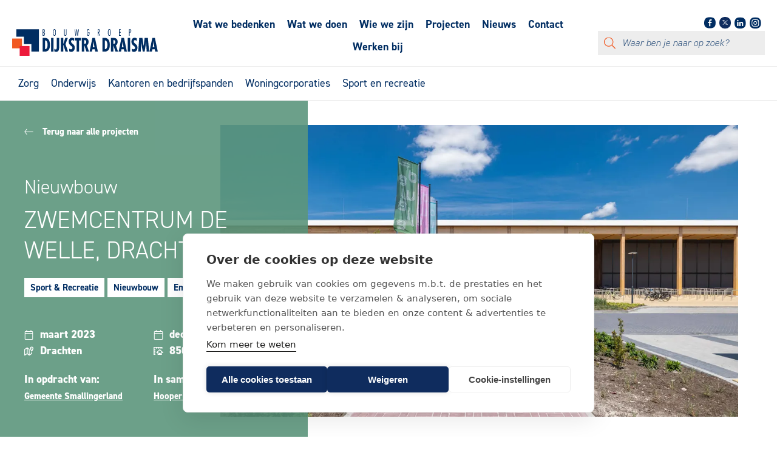

--- FILE ---
content_type: text/html; charset=utf-8
request_url: https://www.bgdd.nl/projecten/zwemcentrum-de-welle-drachten
body_size: 24508
content:

<!doctype html>
<html lang="nl-NL">
<head>
    <meta charset="utf-8">
    <title>Nieuwbouw zwemcentrum De Welle - Bouwgroep Dijkstra Draisma</title>
    <meta name="robots" content="index, follow"/>
  
        <meta property="og:url" content="https://bgdd.nl/projecten/zwemcentrum-de-welle-drachten"/>
        <link rel="canonical" href="https://bgdd.nl/projecten/zwemcentrum-de-welle-drachten">
    <meta name="description" content="In Drachten bouwen wij zwemcentrum De Welle."/>
    <meta name="author" content="{author}">

    <meta property="og:title" content="Nieuwbouw zwemcentrum De Welle - Bouwgroep Dijkstra Draisma"/>
    <meta property="og:type" content="website"/>
    <meta property="og:site_name" content="BGDD"/>
    <meta property="og:description" content="In Drachten bouwen wij zwemcentrum De Welle."/>



    <link rel="stylesheet" href="/dist/assets/stylesheets/style.css">
    <link rel="stylesheet" href="//use.typekit.net/dlu1dty.css">
    <link rel="apple-touch-icon" sizes="180x180" href="/dist/assets/favicons/apple-touch-icon.png">
    <link rel="icon" type="image/png" sizes="32x32" href="/dist/assets/favicons/favicon-32x32.png">
    <link rel="icon" type="image/png" sizes="16x16" href="/dist/assets/favicons/favicon-16x16.png">
    <link rel="manifest" href="/dist/assets/favicons/site.webmanifest">
    <link rel="mask-icon" color="#5bbad5" href="/dist/assets/favicons/safari-pinned-tab.svg">

    <meta name="msapplication-TileColor" content="#da532c">
    <meta name="theme-color" content="#ffffff">

    <meta name="viewport" content="width=device-width, initial-scale=1, viewport-fit=cover">
    
    <link href="/dist-tw/assets/css/Site.822d357a.css" rel="stylesheet" />
<script defer src="/dist-tw/assets/js/Index.61fd567a.js"></script>

    <!-- Google Tag Manager -->
    <script>
        (function (w, d, s, l, i) {
            w[l] = w[l] || [];
            w[l].push({
                'gtm.start':
                    new Date().getTime(), event: 'gtm.js'
            });
            var f = d.getElementsByTagName(s)[0],
                j = d.createElement(s), dl = l != 'dataLayer' ? '&l=' + l : '';
            j.async = true;
            j.src =
                'https://www.googletagmanager.com/gtm.js?id=' + i + dl;
            f.parentNode.insertBefore(j, f);
        })(window, document, 'script', 'dataLayer', 'GTM-T77WRC6F');
    </script>
    <!-- End Google Tag Manager -->


    <script src="/App_Plugins/UmbracoForms/Assets/promise-polyfill/dist/polyfill.min.js?v=13.8.0" type="application/javascript"></script><script src="/App_Plugins/UmbracoForms/Assets/aspnet-client-validation/dist/aspnet-validation.min.js?v=13.8.0" type="application/javascript"></script>
</head>
<body>
<!-- Google Tag Manager (noscript) -->
<noscript>
    <iframe src="https://www.googletagmanager.com/ns.html?id=GTM-T77WRC6F" height="0" width="0" style="display: none; visibility: hidden"></iframe>
</noscript>
<!-- End Google Tag Manager (noscript) -->
<div class="site" style="min-height: 640px">
    
<div class="band band--navigation">
    <div class="band__content ph">
        <div class="flx flx-aic flx-jcsb nav pt">
            <div class="col col--navigation">
                <div class="flx flx-w flx-aife flx-jcsb h-100 mb0 row w-100">
                    <div class="col col--logo mr mr2-l">

<span class="icon w-100 icon--logo">
    <a href="/" title="Bouwgroep Dijkstra Draisma">
        <svg xmlns="http://www.w3.org/2000/svg" viewBox="0 0 1000 184.3"><rect y="65.1" class="fill-brand-2" width="67.5" height="67.5" /><path class="fill-brand-1" d="M243.1,108.8c0-12-3.3-31.1-17-31.1v61C239.4,139.4,243.1,120.6,243.1,108.8 M209.5,155.4V60.8H222 c2.9,0,37.6-4.8,37.6,48.1c0,27-9.2,46.5-35.4,46.5H209.5z" /><rect x="267.3" y="60.8" class="fill-brand-1" width="16.6" height="94.6" /><path class="fill-brand-1" d="M322.5,124.8c0,7.8,0.8,32.1-20,32.1c-4.1,0-8.9-0.8-12.5-2.9v-18.7c2,3,5.2,5.3,8.7,5.3 c7.8,0,7.2-9.5,7.2-15.8v-64h16.6V124.8z" /><polygon class="fill-brand-1" points="350.9,60.8 350.9,103.1 351.1,103.1 364.9,60.8 381.8,60.8 366.3,104.5 383.8,155.4 366.3,155.4 351.1,107.3 350.9,107.3 350.9,155.4 334.3,155.4 334.3,60.8 " /><path class="fill-brand-1" d="M424.8,82.2c-3.3-3.3-7.5-6-12-6c-5.1,0-8.4,3.5-8.4,9.3c0,15.6,25.3,16.4,25.3,42 c0,16.8-8.6,29.5-24.1,29.5c-4.7,0-10.5-1.6-14.2-4.8v-17.8c3.9,3,7.7,5,12.6,5c5.3,0,9.6-4,9.6-10.3c0-7.3-5.1-10-9.8-13.8 c-9.6-7.3-15.5-14.3-15.5-28.1c0-14.9,7.7-27.8,21.9-27.8c5.3,0,10.1,1.6,14.7,4.6V82.2z" /><polygon class="fill-brand-1" points="472.2,60.8 472.2,78.4 459,78.4 459,155.4 442.4,155.4 442.4,78.4 429.4,78.4 429.4,60.8 " /><path class="fill-brand-1" d="M495.2,101.5l2.9,0.1c7.6,0,10.6-5.8,10.6-13.5c0-6.8-2.9-12.3-11.2-11.8h-2.2V101.5z M478.6,155.4V60.8 h16.7c10.6,0,29.5,1.3,29.5,27.1c0,10.4-3.7,19.3-11.9,24.5l14.6,43H510l-14.6-43.7h-0.2v43.7H478.6z" /><path class="fill-brand-1" d="M561.1,99.5l-1.9-14.3h-0.2l-1.8,14.3l-3.6,25.2h11.7L561.1,99.5z M568.4,60.8l20.1,94.6h-17.7l-3.1-15.9 h-16.8l-3,15.9h-16.5l19.5-94.6H568.4z" /><path class="fill-brand-1" d="M653.9,108.8c0-12-3.3-31.1-17-31.1v61C650.2,139.4,653.9,120.6,653.9,108.8 M620.3,155.4V60.8h12.6 c2.9,0,37.6-4.8,37.6,48.1c0,27-9.2,46.5-35.4,46.5H620.3z" /><path class="fill-brand-1" d="M694.7,101.5l2.9,0.1c7.6,0,10.6-5.8,10.6-13.5c0-6.8-2.9-12.3-11.2-11.8h-2.2V101.5z M678.1,155.4V60.8 h16.7c10.6,0,29.5,1.3,29.5,27.1c0,10.4-3.7,19.3-11.9,24.5l14.6,43h-17.5l-14.6-43.7h-0.2v43.7H678.1z" /><path class="fill-brand-1" d="M760.6,99.5l-1.9-14.3h-0.2l-1.8,14.3l-3.5,25.2h11.7L760.6,99.5z M767.9,60.8l20.1,94.6h-17.7l-3.1-15.9 h-16.8l-3,15.9H731l19.5-94.6H767.9z" /><rect x="793.6" y="60.8" class="fill-brand-1" width="16.6" height="94.6" /><path class="fill-brand-1" d="M855.4,82.2c-3.3-3.3-7.5-6-12-6c-5.1,0-8.4,3.5-8.4,9.3c0,15.6,25.3,16.4,25.3,42 c0,16.8-8.6,29.5-24.2,29.5c-4.7,0-10.5-1.6-14.2-4.8v-17.8c3.9,3,7.7,5,12.6,5c5.3,0,9.6-4,9.6-10.3c0-7.3-5.1-10-9.8-13.8 c-9.6-7.3-15.5-14.3-15.5-28.1c0-14.9,7.7-27.8,21.9-27.8c5.3,0,10.1,1.6,14.7,4.6V82.2z" /><polygon class="fill-brand-1" points="894.5,60.8 902.6,116.7 902.9,116.7 909.5,60.8 931.8,60.8 940.6,155.4 923.6,155.4 919.6,87.3 919.3,87.3 916.7,110.7 909.5,155.4 896.7,155.4 888.6,110.1 885.8,89.1 885.8,87.3 885.6,87.3 883.2,155.4 865.4,155.4 872.7,60.8" /><path class="fill-brand-1" d="M968.6,99.5l1.8-14.3h0.2l1.9,14.3l4.2,25.2h-11.7L968.6,99.5z M962.4,60.8l-19.5,94.6h16.5l3-15.9h16.8 l3.1,15.9h17.7l-20.1-94.6H962.4z" /><path class="fill-brand-1" d="M213.2,42.3h1c5.6,0,7.3-2,7.3-8.5c0-7.6-2.4-9.5-7.2-9.5h-1.1V42.3z M213.2,20.6h1c3.1,0,6.3,0.6,6.3-8.5 c0-7.2-1.5-7.9-6.3-7.9h-1V20.6z M209.5,45.9V0.6h5.3c5.3,0,9.7,0.7,9.7,11.2c0,4.6-0.9,8.7-5,10.7v-0.2c5,1.5,6,6,6,11.1 c0,9.4-2.9,12.4-11,12.4H209.5z" /><path class="fill-brand-1" d="M284.4,23.2c0,8,0.3,19.2,6.1,19.2c5.8,0,6.1-11.2,6.1-19.2c0-8-0.3-19.2-6.1-19.2 C284.7,3.8,284.4,15.2,284.4,23.2 M300.4,23.2c0,8.5-0.5,23.2-9.9,23.2c-8.8,0-9.9-12.7-9.9-23.2c0-11.5,1.3-23.2,9.9-23.2 C299.6,0,300.4,13.3,300.4,23.2" /><path class="fill-brand-1" d="M373.4,31.5c0,8.3-0.6,15-8.5,15c-8.1,0-8.5-6.8-8.5-15V0.6h3.7v30.7c0,7.5,0.4,11.1,4.7,11.1 c4.3,0,4.7-3.6,4.7-11.1V0.6h3.8V31.5z" /><path class="fill-brand-1" d="M451.8,45.9h-3.4l-4.1-30.5c-0.2-1.6-0.3-4.9-0.5-7.4h-0.2c-0.2,2.5-0.4,5.9-0.6,7.4l-4.7,30.5h-3.4 l-6.4-45.3h3.9l3.6,30.3c0.3,2.2,0.4,4.5,0.6,6.7h0.2c0.3-2.2,0.4-4.5,0.7-6.7l4.7-30.3h3.2l3.9,30.3c0.3,2.2,0.5,4.5,0.8,6.7 h0.2c0.2-2.2,0.4-4.5,0.7-6.7l4.2-30.3h3.8L451.8,45.9z" /><path class="fill-brand-1" d="M521.6,22h9.2v8.3c0,7.1-0.3,16.2-8.7,16.2c-8.5,0-9.3-10-9.3-24.3c0-10.7,1.1-22.2,9.7-22.2 c4.8,0,7.2,3.6,8.3,8.5l-3.7,1.6c-0.4-2.7-1.5-6.1-4.4-6.1c-5.6,0.1-6,9.7-6,17.7c0,16.8,1.9,20.6,5.8,20.6 c4.2,0,4.6-3.5,4.6-13.1v-3.4h-5.5V22z" /><path class="fill-brand-1" d="M590.8,20.3h1.3c5.3,0,6.1-2,6.1-8c0-7.1-1.9-7.9-6.7-7.9h-0.7V20.3z M587.1,45.9V0.6h4 c5.6,0,11,0.5,11,11.5c0,5.8-1.1,11.4-7.6,11.6l9,22.1h-4l-8.6-22.2h-0.1v22.2H587.1z" /><path class="fill-brand-1" d="M661.1,23.2c0,8,0.3,19.2,6.1,19.2c5.8,0,6.1-11.2,6.1-19.2c0-8-0.3-19.2-6.1-19.2 C661.4,3.8,661.1,15.2,661.1,23.2 M677.1,23.2c0,8.5-0.5,23.2-9.9,23.2c-8.8,0-9.9-12.7-9.9-23.2c0-11.5,1.3-23.2,9.9-23.2 C676.3,0,677.1,13.3,677.1,23.2" /><polygon class="fill-brand-1" points="733.3,0.6 733.3,45.9 746,45.9 746,42 737.1,42 737.1,24.3 745.7,24.3 745.7,20.4 737.1,20.4 737.1,4.4 746,4.4 746,0.6" /><path class="fill-brand-1" d="M806.1,20.4h1.4c5.3,0,5.9-2.2,6.1-8c0-6.3-1.5-7.9-6.8-7.9h-0.7V20.4z M802.4,45.9V0.6h4.2 c5.8,0,10.9,0.6,10.9,11.8c0,8.8-2.7,11.8-10.4,11.8h-1v21.7H802.4z" /><rect x="51.6" y="116.7" class="fill-brand-3" width="67.5" height="67.5" /><polygon class="fill-brand-1" points="28.8,0.6 28.8,52.2 80.4,52.2 80.4,103.8 132,103.8 132,155.4 183.7,155.4 183.7,0.6 " /></svg>
    </a>
</span>


                    </div>
                    <div class="col col--toggle-navigation ta-r">
                        <a href="#" class="js-togglemenu"><span class="icon fill-brand-1 icon icon-size3 icon--menu icon--bars"><svg xmlns="http://www.w3.org/2000/svg" viewBox="0 0 448 512"><path d="M442 114H6a6 6 0 0 1-6-6V84a6 6 0 0 1 6-6h436a6 6 0 0 1 6 6v24a6 6 0 0 1-6 6zm0 160H6a6 6 0 0 1-6-6v-24a6 6 0 0 1 6-6h436a6 6 0 0 1 6 6v24a6 6 0 0 1-6 6zm0 160H6a6 6 0 0 1-6-6v-24a6 6 0 0 1 6-6h436a6 6 0 0 1 6 6v24a6 6 0 0 1-6 6z" /></svg></span><span class="icon fill-brand-1 icon icon-size3 icon--closemenu icon--times"><svg xmlns="http://www.w3.org/2000/svg" viewBox="0 0 384 512"><path d="M217.5 256l137.2-137.2c4.7-4.7 4.7-12.3 0-17l-8.5-8.5c-4.7-4.7-12.3-4.7-17 0L192 230.5 54.8 93.4c-4.7-4.7-12.3-4.7-17 0l-8.5 8.5c-4.7 4.7-4.7 12.3 0 17L166.5 256 29.4 393.2c-4.7 4.7-4.7 12.3 0 17l8.5 8.5c4.7 4.7 12.3 4.7 17 0L192 281.5l137.2 137.2c4.7 4.7 12.3 4.7 17 0l8.5-8.5c4.7-4.7 4.7-12.3 0-17L217.5 256z" /></svg></span></a>
                    </div> <!--Mobile menu-->
                    <div class="col col--social no-stretch ml_2">

                        <div class="mb_4 navigation-social">
                            
<div class="flx flx-wn flx-aife flx-jcfe">
    <div class="col no-stretch pr_4">
      <a href="https://www.facebook.com/BouwgroepDijkstraDraisma/" target="_blank" rel="noopener noreferrer"><span
          class="icon icon icon-size2 icon--social icon--social--small move-up icon--facebook"><svg viewBox="0 0 34 35"
                                                                                                    xmlns="http://www.w3.org/2000/svg">
          <defs>
            <polygon points="0 0.179207221 33.8475137 0.179207221 33.8475137 34.0266876 0 34.0266876">
            </polygon>
          </defs>
          <path
            d="M33.8475137,17.6492425 C33.8475137,29.2710243 28.5450216,34.0267543 16.9242406,34.0267543 C5.30245879,34.0267543 -3.33594976e-05,29.2710243 -3.33594976e-05,17.6492425 C-3.33594976e-05,6.02746075 5.30245879,0.179207221 16.9242406,0.179207221 C28.5450216,0.179207221 33.8475137,6.02746075 33.8475137,17.6492425"
            class="fill-brand-1"></path>
          <path
            d="M18.5572214,27.8057084 L18.5572214,18.1828277 L21.7874215,18.1828277 L22.2714678,14.4318858 L18.5572214,14.4318858 L18.5572214,12.0373411 C18.5572214,10.9521566 18.8584576,10.2119093 20.415679,10.2119093 L22.4015699,10.210575 L22.4015699,6.85627747 C22.0583006,6.81057496 20.8797096,6.7084949 19.5083006,6.7084949 C16.6447214,6.7084949 14.6841837,8.45653257 14.6841837,11.6660498 L14.6841837,14.4318858 L11.4459772,14.4318858 L11.4459772,18.1828277 L14.6841837,18.1828277 L14.6841837,27.8057084 L18.5572214,27.8057084 Z"
            class="fill-white"></path>
        </svg>
      </span>
      </a>
    </div>


    <div class="col no-stretch pr_4">
      <a href="https://twitter.com/dijkstradraisma" target="_blank" rel="noopener noreferrer">
        <span
          class="icon icon icon-size2 icon--social icon--social--small move-up icon--twitter">
            <div class="tw-bg-primary tw-flex tw-items-center tw-justify-center tw-size-[1.9rem] tw-rounded-[.85rem]">
              <img src="/Images/Socials/X/logo.svg" alt="Twitter" class="tw-size-3.5" />
            </div>
        </span>
      </a>
    </div>

    <div class="col no-stretch pr_4">
      <a href="https://nl.linkedin.com/company/bouwgroep-dijkstra-draisma" target="_blank" rel="noopener noreferrer">
      <span
        class="icon icon icon-size2 icon--social icon--social--small move-up icon--linkedin"><svg viewBox="0 0 35 35"
                                                                                                  xmlns="http://www.w3.org/2000/svg">
          <defs>
            <polygon points="0 0.181283931 34.1761304 0.181283931 34.1761304 34.3570438 0 34.3570438">
            </polygon>
          </defs>
          <path
            d="M34.1761304,17.8209312 C34.1761304,29.5558827 28.8221577,34.3571112 17.0885536,34.3571112 C5.35393897,34.3571112 -3.36833763e-05,29.5558827 -3.36833763e-05,17.8209312 C-3.36833763e-05,6.08665346 5.35393897,0.181283931 17.0885536,0.181283931 C28.8221577,0.181283931 34.1761304,6.08665346 34.1761304,17.8209312"
            class="fill-brand-1"></path>
          <path
            d="M9.97806023,8.08006935 C11.2203032,8.08006935 12.2267624,9.0882128 12.2267624,10.3287715 C12.2267624,11.5716881 11.2203032,12.5794947 9.97806023,12.5794947 C8.73211215,12.5794947 7.72733703,11.5716881 7.72733703,10.3287715 C7.72733703,9.0882128 8.73211215,8.08006935 9.97806023,8.08006935 L9.97806023,8.08006935 Z M8.03520309,26.7699643 L11.9188964,26.7699643 L11.9188964,14.2865683 L8.03520309,14.2865683 L8.03520309,26.7699643 Z"
            class="fill-white"></path>
          <path
            d="M14.353935,14.2865009 L18.0732534,14.2865009 L18.0732534,15.9918902 L18.1257995,15.9918902 C18.643513,15.0103566 19.9096711,13.9756033 21.7976243,13.9756033 C25.7227482,13.9756033 26.4486249,16.5601288 26.4486249,19.9224034 L26.4486249,26.769897 L22.5730157,26.769897 L22.5730157,20.6998157 C22.5730157,19.2517674 22.5447216,17.3890767 20.5560551,17.3890767 C18.5370735,17.3890767 18.2292074,18.9661324 18.2292074,20.5947236 L18.2292074,26.769897 L14.353935,26.769897 L14.353935,14.2865009 Z"
            class="fill-white"></path>
        </svg>
      </span>
      </a>
    </div>

    <div class="col no-stretch pr_4">
      <a href="https://www.instagram.com/dijkstradraisma/" target="_blank" rel="noopener noreferrer">
      <span
        class="icon icon icon-size2 icon--social icon--social--small move-up icon--instagram"><svg viewBox="0 0 35 35"
                                                                                                   xmlns="http://www.w3.org/2000/svg">
          <defs>
            <polygon points="0 0.181283931 34.1761304 0.181283931 34.1761304 34.3570438 0 34.3570438">
            </polygon>
          </defs>
          <path
            d="M34.1761304,17.8209312 C34.1761304,29.5558827 28.8221577,34.3571112 17.0885536,34.3571112 C5.35393897,34.3571112 -3.36833763e-05,29.5558827 -3.36833763e-05,17.8209312 C-3.36833763e-05,6.08665346 5.35393897,0.181283931 17.0885536,0.181283931 C28.8221577,0.181283931 34.1761304,6.08665346 34.1761304,17.8209312"
            class="fill-brand-1"></path>
          <path
            d="M17.088082,6.37451159 C14.0868932,6.37451159 13.7109867,6.38731127 12.5320686,6.44086784 C11.3555082,6.49476124 10.5524965,6.68136715 9.8498613,6.955213 C9.12297404,7.23747969 8.50623142,7.61507034 7.89252031,8.22911829 C7.27813553,8.84350307 6.90020804,9.45990886 6.61794135,10.1864593 C6.34443234,10.8894313 6.15782643,11.6927799 6.1046067,12.8686665 C6.05037646,14.0475847 6.03723994,14.423828 6.03723994,17.4253537 C6.03723994,20.4258688 6.05037646,20.802449 6.1046067,21.9810303 C6.15782643,23.1572538 6.34443234,23.9606023 6.61794135,24.6632376 C6.90020804,25.3901248 7.27813553,26.0061938 7.89252031,26.6205786 C8.50623142,27.2353002 9.12297404,27.6128908 9.8498613,27.8954944 C10.5524965,28.1683297 11.3555082,28.3552724 12.5320686,28.408829 C13.7109867,28.4623856 14.0868932,28.4751853 17.088082,28.4751853 C20.0892709,28.4751853 20.4651773,28.4623856 21.6440955,28.408829 C22.8206558,28.3552724 23.6229939,28.1683297 24.3263028,27.8954944 C25.05319,27.6128908 25.669259,27.2353002 26.2836437,26.6205786 C26.8980285,26.0061938 27.275956,25.3901248 27.5582227,24.6632376 C27.8317317,23.9606023 28.0183376,23.1572538 28.0715574,21.9810303 C28.1257876,20.802449 28.1389241,20.4258688 28.1389241,17.4253537 C28.1389241,14.423828 28.1257876,14.0475847 28.0715574,12.8686665 C28.0183376,11.6927799 27.8317317,10.8894313 27.5582227,10.1864593 C27.275956,9.45990886 26.8980285,8.84350307 26.2836437,8.22911829 C25.669259,7.61507034 25.05319,7.23747969 24.3263028,6.955213 C23.6229939,6.68136715 22.8206558,6.49476124 21.6440955,6.44086784 C20.4651773,6.38731127 20.0892709,6.37451159 17.088082,6.37451159 M17.088082,8.36553596 C20.0387458,8.36553596 20.3880424,8.37698831 21.5534872,8.43054488 C22.6306816,8.47904894 23.2157618,8.659255 23.6054785,8.81049336 C24.1208342,9.01090945 24.4889935,9.25039826 24.8756786,9.63742025 C25.2627006,10.0237686 25.5018526,10.3919279 25.7026055,10.9079572 C25.8538439,11.2970002 26.0337131,11.8824173 26.0828908,12.9596117 C26.1361106,14.1250565 26.1475629,14.4743531 26.1475629,17.4253537 C26.1475629,20.3753438 26.1361106,20.725314 26.0828908,21.8900852 C26.0337131,22.9676164 25.8538439,23.5526967 25.7026055,23.9420765 C25.5018526,24.4581058 25.2627006,24.8259283 24.8756786,25.2126134 C24.4889935,25.5992986 24.1208342,25.8387874 23.6054785,26.0392035 C23.2157618,26.1907787 22.6306816,26.3706479 21.5534872,26.4198256 C20.3883792,26.4727085 20.0387458,26.4841609 17.088082,26.4841609 C14.1370814,26.4841609 13.7877848,26.4727085 12.6226768,26.4198256 C11.5454825,26.3706479 10.9604022,26.1907787 10.5706856,26.0392035 C10.0549931,25.8387874 9.6871706,25.5992986 9.30048544,25.2126134 C8.91346344,24.8259283 8.67431147,24.4581058 8.47355855,23.9420765 C8.32232019,23.5526967 8.14245096,22.9676164 8.09327323,21.8900852 C8.0400535,20.725314 8.02860115,20.3753438 8.02860115,17.4253537 C8.02860115,14.4743531 8.0400535,14.1250565 8.09327323,12.9596117 C8.14245096,11.8824173 8.32232019,11.2970002 8.47355855,10.9079572 C8.67431147,10.3919279 8.91346344,10.0237686 9.30048544,9.63742025 C9.6871706,9.25039826 10.0549931,9.01090945 10.5706856,8.81049336 C10.9604022,8.659255 11.5454825,8.47904894 12.6226768,8.43054488 C13.7881217,8.37698831 14.1370814,8.36553596 17.088082,8.36553596"
            class="fill-white"></path>
          <path
            d="M17.088082,21.1083614 C15.0539429,21.1083614 13.4041312,19.4592233 13.4041312,17.4247474 C13.4041312,15.3902714 15.0539429,13.7414702 17.088082,13.7414702 C19.1222211,13.7414702 20.7713592,15.3902714 20.7713592,17.4247474 C20.7713592,19.4592233 19.1222211,21.1083614 17.088082,21.1083614 M17.088082,11.7504458 C13.9541807,11.7504458 11.4134436,14.290846 11.4134436,17.4247474 C11.4134436,20.5589855 13.9541807,23.0993858 17.088082,23.0993858 C20.2219834,23.0993858 22.7627204,20.5589855 22.7627204,17.4247474 C22.7627204,14.290846 20.2219834,11.7504458 17.088082,11.7504458"
            class="fill-white"></path>
          <path
            d="M24.3125599,11.526384 C24.3125599,12.2586606 23.7190588,12.8524985 22.9864454,12.8524985 C22.2545056,12.8524985 21.6606677,12.2586606 21.6606677,11.526384 C21.6606677,10.7941074 22.2545056,10.1999326 22.9864454,10.1999326 C23.7190588,10.1999326 24.3125599,10.7941074 24.3125599,11.526384"
            class="fill-white"></path>
        </svg>
      </span>
      </a>
    </div>

</div>

                                <form class="search-form" action="/zoeken/" method="get">

                                    <label class="label">
                                        <div class="search-form__icon icon icon-size2 fill-brand-2">
                                            <svg viewBox="0 0 512 512">
                                                <path d="M508.5 481.6l-129-129c-2.3-2.3-5.3-3.5-8.5-3.5h-10.3C395 312 416 262.5 416 208 416 93.1 322.9 0 208 0S0 93.1 0 208s93.1 208 208 208c54.5 0 104-21 141.1-55.2V371c0 3.2 1.3 6.2 3.5 8.5l129 129c4.7 4.7 12.3 4.7 17 0l9.9-9.9c4.7-4.7 4.7-12.3 0-17zM208 384c-97.3 0-176-78.7-176-176S110.7 32 208 32s176 78.7 176 176-78.7 176-176 176z"></path>
                                            </svg>
                                        </div>
                                        <input type="text" placeholder="Waar ben je naar op zoek?" class="search-form__field" name="search">
                                    </label>
                                </form>
                        </div>
                    </div>

                    <div class="col col--mainmenu stretch">
                        <ul class="flx flx-w main-menu">
                                        <li class="main-menu__item main-menu__item--has-submenu">
                                            <a href="/wat-we-bedenken/" class="c-brand-1 no-underline block h-nowrap main-menu__link ph_2-m pv_4 size2-m size3 mb0-m mb_2">Wat we bedenken</a>
                                                    <div class="main-menu__sub sub-menu">
                                                        <div class="sub-menu__menu">
                                                            <ul class="list mb mb_2-m">
                                                                        <li class="mh_2-m has-submenu">
                                                                            <a class="no-underline c-brand-1 size1">
                                                                                <span>Onze innovaties</span>
                                                                            </a>
                                                                            <ul class="list sub_submenu">
                                                                                <li class="mh_2-m c-brand-1">
                                                                                    <strong>Onze innovaties</strong>
                                                                                </li>
                                                                                    <li class="mh_2-m">
                                                                                        <a href="/wat-we-bedenken/dijkstra-draisma-woning/" class="no-underline c-brand-1 size1">
                                                                                            <span>Dijkstra Draisma woning</span>
                                                                                        </a>
                                                                                    </li>
                                                                                    <li class="mh_2-m">
                                                                                        <a href="/wat-we-bedenken/buurblok/" class="no-underline c-brand-1 size1">
                                                                                            <span>Buurblok</span>
                                                                                        </a>
                                                                                    </li>
                                                                                    <li class="mh_2-m">
                                                                                        <a href="/wat-we-bedenken/smuk-woning/" class="no-underline c-brand-1 size1">
                                                                                            <span>Sm&#xFB;k woning</span>
                                                                                        </a>
                                                                                    </li>
                                                                            </ul>
                                                                        </li>
                                                                        <li class="mh_2-m has-submenu">
                                                                            <a class="no-underline c-brand-1 size1">
                                                                                <span>Circulair &amp; biobased</span>
                                                                            </a>
                                                                            <ul class="list sub_submenu">
                                                                                <li class="mh_2-m c-brand-1">
                                                                                    <strong>Circulair &amp; biobased</strong>
                                                                                </li>
                                                                                    <li class="mh_2-m">
                                                                                        <a href="/wat-we-bedenken/circulair-bouwen/" class="no-underline c-brand-1 size1">
                                                                                            <span>Circulair bouwen</span>
                                                                                        </a>
                                                                                    </li>
                                                                                    <li class="mh_2-m">
                                                                                        <a href="/wat-we-bedenken/lisdodde/" class="no-underline c-brand-1 size1">
                                                                                            <span>Lisdodde</span>
                                                                                        </a>
                                                                                    </li>
                                                                                    <li class="mh_2-m">
                                                                                        <a href="/wat-we-bedenken/biobased-bouwen/" class="no-underline c-brand-1 size1">
                                                                                            <span>Biobased bouwen</span>
                                                                                        </a>
                                                                                    </li>
                                                                            </ul>
                                                                        </li>
                                                                        <li class="mh_2-m has-submenu">
                                                                            <a class="no-underline c-brand-1 size1">
                                                                                <span>Digitalisering &amp; robotisering</span>
                                                                            </a>
                                                                            <ul class="list sub_submenu">
                                                                                <li class="mh_2-m c-brand-1">
                                                                                    <strong>Digitalisering &amp; robotisering</strong>
                                                                                </li>
                                                                                    <li class="mh_2-m">
                                                                                        <a href="/wat-we-bedenken/industrieel-bouwen/" class="no-underline c-brand-1 size1">
                                                                                            <span>Industrieel bouwen</span>
                                                                                        </a>
                                                                                    </li>
                                                                                    <li class="mh_2-m">
                                                                                        <a href="/wat-we-bedenken/co2-neutrale-wijken/" class="no-underline c-brand-1 size1">
                                                                                            <span>CO2-neutrale wijken</span>
                                                                                        </a>
                                                                                    </li>
                                                                            </ul>
                                                                        </li>
                                                            </ul>
                                                        </div>
                                                    </div>
                                        </li>
                                        <li class="main-menu__item main-menu__item--has-submenu">
                                            <a href="/wat-we-doen/" class="c-brand-1 no-underline block h-nowrap main-menu__link ph_2-m pv_4 size2-m size3 mb0-m mb_2">Wat we doen</a>
                                                    <div class="main-menu__sub sub-menu">
                                                        <div class="sub-menu__menu">
                                                            <ul class="list mb mb_2-m">
                                                                        <li class="mh_2-m">
                                                                            <a href="/wat-we-doen/ontwikkeling/" class="no-underline c-brand-1 size1">
                                                                                <span>Ontwikkeling</span>
                                                                            </a>
                                                                        </li>
                                                                        <li class="mh_2-m">
                                                                            <a href="/wat-we-doen/nieuwbouw/" class="no-underline c-brand-1 size1">
                                                                                <span>Nieuwbouw</span>
                                                                            </a>
                                                                        </li>
                                                                        <li class="mh_2-m">
                                                                            <a href="/wat-we-doen/onderhoud-en-beheer/" class="no-underline c-brand-1 size1">
                                                                                <span>Onderhoud en beheer</span>
                                                                            </a>
                                                                        </li>
                                                                        <li class="mh_2-m">
                                                                            <a href="/wat-we-doen/restauratie/" class="no-underline c-brand-1 size1">
                                                                                <span>Restauratie</span>
                                                                            </a>
                                                                        </li>
                                                                        <li class="mh_2-m">
                                                                            <a href="/wat-we-doen/verduurzaming-en-renovatie/" class="no-underline c-brand-1 size1">
                                                                                <span>Verduurzaming en renovatie</span>
                                                                            </a>
                                                                        </li>
                                                                        <li class="mh_2-m">
                                                                            <a href="/wat-we-doen/innovatie/" class="no-underline c-brand-1 size1">
                                                                                <span>Innovatie</span>
                                                                            </a>
                                                                        </li>
                                                            </ul>
                                                        </div>
                                                    </div>
                                        </li>
                                        <li class="main-menu__item main-menu__item--has-submenu">
                                            <a href="/wie-we-zijn/" class="c-brand-1 no-underline block h-nowrap main-menu__link ph_2-m pv_4 size2-m size3 mb0-m mb_2">Wie we zijn</a>
                                                    <div class="main-menu__sub sub-menu">
                                                        <div class="sub-menu__menu">
                                                            <ul class="list mb mb_2-m">
                                                                        <li class="mh_2-m">
                                                                            <a href="/wie-we-zijn/sponsoring/" class="no-underline c-brand-1 size1">
                                                                                <span>Sponsoring</span>
                                                                            </a>
                                                                        </li>
                                                                        <li class="mh_2-m">
                                                                            <a href="/wie-we-zijn/certificering/" class="no-underline c-brand-1 size1">
                                                                                <span>Certificering</span>
                                                                            </a>
                                                                        </li>
                                                                        <li class="mh_2-m">
                                                                            <a href="/wie-we-zijn/ontstaan-en-historie/" class="no-underline c-brand-1 size1">
                                                                                <span>Ontstaan en historie</span>
                                                                            </a>
                                                                        </li>
                                                            </ul>
                                                        </div>
                                                    </div>
                                        </li>
                                        <li class="main-menu__item ">
                                            <a href="/projecten/" class="c-brand-1 no-underline block h-nowrap main-menu__link ph_2-m pv_4 size2-m size3 mb0-m mb_2">Projecten</a>
                                        </li>
                                        <li class="main-menu__item ">
                                            <a href="/nieuws/" class="c-brand-1 no-underline block h-nowrap main-menu__link ph_2-m pv_4 size2-m size3 mb0-m mb_2">Nieuws</a>
                                        </li>
                                        <li class="main-menu__item ">
                                            <a href="/contact/" class="c-brand-1 no-underline block h-nowrap main-menu__link ph_2-m pv_4 size2-m size3 mb0-m mb_2">Contact</a>
                                        </li>
                                        <li class="main-menu__item ">
                                            <a href="/werken-bij/" class="c-brand-1 no-underline block h-nowrap main-menu__link ph_2-m pv_4 size2-m size3 mb0-m mb_2">Werken bij</a>
                                        </li>
                            </ul>
                        </div>
                    </div>
                </div>
            </div>

            <div class="navigation-branche">
                <ul class="flx flx-w main-menu">
                            <li class="main-menu__item">
                                <a href="/zorg/" class="c-brand-1 no-underline block h-nowrap main-menu__link ph_2-m pv_4 size2-m size3">Zorg</a>
                            </li>
                            <li class="main-menu__item">
                                <a href="/onderwijs/" class="c-brand-1 no-underline block h-nowrap main-menu__link ph_2-m pv_4 size2-m size3">Onderwijs</a>
                            </li>
                            <li class="main-menu__item">
                                <a href="/kantoren-en-bedrijfspanden/" class="c-brand-1 no-underline block h-nowrap main-menu__link ph_2-m pv_4 size2-m size3">Kantoren en bedrijfspanden</a>
                            </li>
                            <li class="main-menu__item">
                                <a href="/woningcorporaties/" class="c-brand-1 no-underline block h-nowrap main-menu__link ph_2-m pv_4 size2-m size3">Woningcorporaties</a>
                            </li>
                            <li class="main-menu__item">
                                <a href="/sport-en-recreatie/" class="c-brand-1 no-underline block h-nowrap main-menu__link ph_2-m pv_4 size2-m size3">Sport en recreatie</a>
                            </li>
                </ul>
            </div>
    </div>
</div>



    <div class="band mb2 mb3-l">


    <div class="band__content band__content--full">


        <div class="flx-aic flx-w mb0 mc row row--header ta-l">

            <div class="hide-on-desktop mb ml size1 strong">
                <a href="/projecten/" class="link link-style2 link-brand-1">
                    <span class="icon size2 fill-brand-1 mr_2">
                        <svg viewBox="0 0 70 43" xmlns="http://www.w3.org/2000/svg"><g transform="translate(13.000000, -13.000000)"><path
                                    d="M39.612,48.19 L23.958,61.682 L23.958,2 C23.958,0.8954305 23.0625695,6.76353751e-17 21.958,0 C20.8534305,-6.76353751e-17 19.958,0.8954305 19.958,2 L19.958,61.68 L4.306,48.19 C3.46901246,47.4687161 2.20578388,47.5625125 1.4845,48.3995 C0.763216117,49.2364875 0.857012462,50.4997161 1.694,51.221 L21.958,68.684 L42.224,51.22 C42.7652574,50.7534111 43.0164776,50.0335079 42.8830285,49.3314708 C42.7495794,48.6294338 42.251735,48.051919 41.5770285,47.8164708 C40.902322,47.5810226 40.1532574,47.7234111 39.612,48.19"
                                    transform="translate(21.958817, 34.342000) rotate(90.000000) translate(-21.958817, -34.342000) "></path></g></svg>
                    </span>
                    Terug naar alle projecten
                </a>
            </div>


            <div class="row flx-w mb0 ta-l project-header">

                <div class="col col--100-l col--33 z-2">
                    <div class="project-header__text pa pa2-l pb4-l mb mb2-l bc-brand-4-o">

                        <div class="strong mb3 size1 hide-on-mobile hide-on-tablet">
                            <a href="/projecten/" class="no-underline c-white">
                                <span class="icon size2 fill-white mr_2">
                                    <svg viewBox="0 0 70 43" xmlns="http://www.w3.org/2000/svg"><g transform="translate(13.000000, -13.000000)"><path
                                                d="M39.612,48.19 L23.958,61.682 L23.958,2 C23.958,0.8954305 23.0625695,6.76353751e-17 21.958,0 C20.8534305,-6.76353751e-17 19.958,0.8954305 19.958,2 L19.958,61.68 L4.306,48.19 C3.46901246,47.4687161 2.20578388,47.5625125 1.4845,48.3995 C0.763216117,49.2364875 0.857012462,50.4997161 1.694,51.221 L21.958,68.684 L42.224,51.22 C42.7652574,50.7534111 43.0164776,50.0335079 42.8830285,49.3314708 C42.7495794,48.6294338 42.251735,48.051919 41.5770285,47.8164708 C40.902322,47.5810226 40.1532574,47.7234111 39.612,48.19"
                                                transform="translate(21.958817, 34.342000) rotate(90.000000) translate(-21.958817, -34.342000) "></path></g></svg>
                                </span>
                                Terug naar alle projecten
                            </a>
                        </div>

                        <h4 class="size3 size4-l lh2 c-white font-w300 mb_2">Nieuwbouw</h4>
                        <h3 class="size4 size5-l mb lh2 c-white font-w300 uppercase">Zwemcentrum De Welle, Drachten</h3>
                        <div class="mb mb2-l">
                                        <a href="/projecten/?markets=sport-en-recreatie"
                                           class="button button--small button--outline button--brand-1 no-border">Sport &amp; Recreatie</a>
                                        <a href="/projecten/?buildtypes=nieuwbouw"
                                           class="button button--small button--outline button--brand-1 no-border">Nieuwbouw</a>
                                    <a href="/projecten/?contracts=engineer-and-construct"
                                       class="button button--small button--outline button--brand-1 no-border">Emvi en aanbestedingen</a>

                        </div>
                        <div class="c-white fill-white mb strong">
                                <div class="row">
                                        <div class="col col--50">
                                            <span class="icon size2 mr_4">
                                                <svg xmlns="http://www.w3.org/2000/svg" viewBox="0 0 448 512"><path
                                                        d="M400 64h-48V12c0-6.627-5.373-12-12-12h-8c-6.627 0-12 5.373-12 12v52H128V12c0-6.627-5.373-12-12-12h-8c-6.627 0-12 5.373-12 12v52H48C21.49 64 0 85.49 0 112v352c0 26.51 21.49 48 48 48h352c26.51 0 48-21.49 48-48V112c0-26.51-21.49-48-48-48zM48 96h352c8.822 0 16 7.178 16 16v48H32v-48c0-8.822 7.178-16 16-16zm352 384H48c-8.822 0-16-7.178-16-16V192h384v272c0 8.822-7.178 16-16 16z"/></svg>
                                            </span>
                                            maart 2023
                                        </div>
                                        <div class="col col--50">
                                            <span class="icon size2 mr_4">
                                                <svg xmlns="http://www.w3.org/2000/svg" viewBox="0 0 448 512"><path
                                                        d="M400 64h-48V12c0-6.627-5.373-12-12-12h-8c-6.627 0-12 5.373-12 12v52H128V12c0-6.627-5.373-12-12-12h-8c-6.627 0-12 5.373-12 12v52H48C21.49 64 0 85.49 0 112v352c0 26.51 21.49 48 48 48h352c26.51 0 48-21.49 48-48V112c0-26.51-21.49-48-48-48zM48 96h352c8.822 0 16 7.178 16 16v48H32v-48c0-8.822 7.178-16 16-16zm352 384H48c-8.822 0-16-7.178-16-16V192h384v272c0 8.822-7.178 16-16 16z"/></svg>
                                            </span>
                                            december 2024
                                        </div>
                                </div>
                            <div class="row">
                                    <div class="col col--50">
                                        <span class="icon size2 mr_4">
                                            <svg viewBox="0 0 22 22" xmlns="http://www.w3.org/2000/svg"><g transform="translate(-260.000000, -498.000000)"><g
                                                        transform="translate(228.000000, 147.000000)"><g transform="translate(31.000000, 349.000000)"><g
                                                                transform="translate(1.000000, 2.000000)"><path
                                                                    d="M18.555,17.832 C18.833,17.646 19,17.334 19,17 L19,14 L17,14 L17,16.465 L13,19.132 L13,7 C13,6.696 12.862,6.409 12.625,6.219 L7.625,2.219 C7.483,2.106 7.251,2.016 7.034,2.008 C6.82,2.002 6.595,2.068 6.446,2.168 L0.446,6.168 C0.167,6.354 0,6.666 0,7 L0,21 C0,21.369 0.203,21.708 0.528,21.882 C0.676,21.961 0.838,22 1,22 C1.194,22 1.387,21.943 1.555,21.832 L6.947,18.238 L11.376,21.781 C11.556,21.926 11.777,22 12,22 C12.266,22 12.395,21.927 12.549,21.824 L18.555,17.832 Z M2,7.535 L6,4.868 L6,16.465 L2,19.132 L2,7.535 Z M11,18.919 L8,16.519 L8,5.082 L11,7.481 L11,18.919 Z"
                                                                    fill-rule="nonzero"></path><path
                                                                    d="M18,12.667 L18.8,11.6 C18.931,11.426 22,7.295 22,4 C22,1.794 20.206,0 18,0 C15.794,0 14,1.794 14,4 C14,7.295 17.069,11.426 17.2,11.6 L18,12.667 Z M18,2 C19.103,2 20,2.898 20,4 C20,5.615 18.891,7.778 18,9.214 C17.108,7.781 16,5.62 16,4 C16,2.898 16.897,2 18,2 Z"
                                                                    fill-rule="nonzero"></path><circle cx="18" cy="4" r="1"></circle></g></g></g></g></svg>
                                        </span>
Drachten
                                    </div>
                                    <div class="col col--50">
                                        <span class="icon size2 mr_4">
                                            <svg xmlns="http://www.w3.org/2000/svg" viewBox="0 0 262 238"><polygon
                                                    points="95.2,47.6 95.2,23.8 119,23.8 119,47.6 142.8,47.6 142.8,23.8 166.6,23.8 166.6,47.6 190.4,47.6 190.4,23.8 214.2,23.8 214.2,47.6 238,47.6 238,23.8 238,0 0,0 0,238 47.6,238 47.6,214.2 23.8,214.2 23.8,190.4 47.6,190.4 47.6,166.6 23.8,166.6 23.8,142.8 47.6,142.8 47.6,119 23.8,119 23.8,95.2 47.6,95.2 47.6,71.4 23.8,71.4 23.8,23.8 71.4,23.8 71.4,47.6"></polygon><path
                                                    d="M215,154.5h7L167.5,100L113,154.5h7c6.6,0,11.9,5.3,11.9,11.9V214h11.9v-35.7h47.5V214h11.9v-47.6 C203.2,159.9,208.5,154.5,215,154.5z M258.5,158.5c3.4,3.4,4.4,8.5,2.6,12.9c-1.8,4.4-6.2,7.3-11,7.3h-23.7v47.4 c0,6.5-5.3,11.9-11.9,11.9h-95c-6.6,0-11.9-5.3-11.9-11.9v-47.4H83.9c-4.8,0-9.1-2.9-11-7.3c-1.8-4.4-0.8-9.5,2.6-12.9l83.1-83 c4.6-4.6,12.1-4.6,16.8,0L258.5,158.5z"></path></svg>
                                        </span>
                                        8509 m²
                                    </div>
                            </div>
                        </div>

                        <div class="c-white fill-white strong">
                            <div class="row mb">
                                    <div class="col col--50">
                                        In opdracht van:<br>
                                        <span class="size1"></span>

                                                    <a href="https://www.smallingerland.nl/"><span class="size1">Gemeente Smallingerland</span></a>
                                    </div>
                                    <div class="col col--50">
                                        In samenwerking met:<br>
                                        <span class="size1"></span>

                                                    <a href="https://hooper.nl/portfolio/zwemcentrum-de-welle-drachten/"><span class="size1">Hooper Architects</span></a>
                                    </div>
                            </div>
                        </div>
                    </div>

                </div>

                <div class="col col--100-l col--66 col--image project-header__image mt2-l z-1" data-tilt data-tilt-max="5">
                        <figure class="figure">

                            <img src="/media/mrin3njw/bgdd_de-welle_by-imazzo-10.jpg?width=1260&amp;height=710&amp;v=1dbea5472533610"/>

                        </figure>
                </div>

            </div>
        </div>


    </div>


</div>







<div data-name="textAndImage" class="tw-flex">
   <div class="tw-container">
      <div class="tw-grid tw-grid-cols-12">
         <div class="tw-col-span-12 lg:tw-col-span-6 tw-py-20 lg:tw-pt-44 lg:tw-pb-52 tw-relative">
            <div class="tw-flex tw-flex-col tw-items-start lg:tw-min-h-96 lg:tw-px-32">
                  <h2 class="tw-text-h2 tw-uppercase tw-text-primary tw-mb-8">
                     Nieuwbouw zwemcentrum De Welle, Drachten
                  </h2>
                  <div class="tw-prose tw-prose-primary">
                     <p>In Drachten realiseerden wij zwemcentrum De Welle, het grootste zwembadcomplex van Noord-Nederland!</p>
<p>Het nieuwe zwembad biedt ruimte voor recreatief zwemmen, maar ook voor (top)sport. Ter ondersteuning aan de (top)sporters worden ruimtes voor opwarming en kracht- en fysioruimtes gerealiseerd.</p>
<p>Het zwembad bestaat uit:</p>
<ul style="list-style-type: square;">
<li>Een 50 meter wedstrijdbad(topsportbad) met keerwand en beweegbare bodem.</li>
<li>Een multifunctioneel bad met beweegbare bodem.</li>
<li>325m2 recreatiebad met golfslag en kleuterzone.</li>
<li>Een peuterbad.</li>
<li>100 meter glijbaan, familieglijbaan, whirlpool en stroomversnelling.</li>
<li>Een buiten waterspeelplaats met ligweide en terras.</li>
<li>Een tribune met 300 vaste en 450 flexibele plaatsen.</li>
<li>Horeca met bar, keuken, multifunctionele clubruimte en kantoren voor het sportbedrijf.</li>
</ul>
                  </div>
            </div>
            <div class="tw-absolute -tw-left-1/2 -tw-translate-x-1/2 tw-w-screen2x tw-top-0 tw-bottom-0 tw-bg-white -tw-z-10"></div>
 
         </div>
         <div class="tw-col-span-12 lg:tw-col-span-6 tw-relative lg:tw-order-first tw-h-full max-lg:-tw-mx-8">
               <div class="lg:tw-absolute tw-right-0 tw-top-0 tw-bottom-0 lg:tw-w-[50vw]">
                  <img class="tw-h-full tw-w-full tw-object-cover" src="/media/4gfjb0yt/bgdd_de-welle_by-imazzo-36.jpg?v=1dbea547c722750" alt="BGDD De Welle By IMAZZO 36"/>
               </div>
         </div>
      </div>
   </div>
</div>


<div data-name="cTABlock" class="tw-flex tw-flex-col sm:tw-flex-row">
   <div class="tw-grow tw-relative max-sm:tw-mr-20">
         <img class="lg:tw-absolute tw-left-0 tw-top-0 tw-h-full tw-w-full tw-object-cover"
              src="/media/srgbir1n/dsc_6047.jpg?width=1650&amp;height=800&amp;v=1db507a78367a70" alt="DSC 6047"/>
   </div>
   <div
      class="tw-grow sm:tw-max-w-3xl tw-bg-orange tw-text-white">
      <div class="tw-flex tw-flex-col tw-p-12 lg:tw-py-20 lg:tw-px-24">
            <h2 class="tw-uppercase tw-text-h2 tw-hyphens-none tw-mb-12">
               Bijdrage in biodiversiteit
            </h2>
            <div class="prose tw-mb-28">
               <p>Het nieuwe zwembad is gebouwd op een duurzame manier en met een groene identiteit.<span>&nbsp;</span>Het gebouw is opgebouwd uit duurzame materialen. In het hele zwembad zijn houten plafonds geplaatst, in totaal meer dan 4000 vierkante meter. Deze zijn gemaakt van vurenhouten latten met FSC-keurmerk.<span>&nbsp;</span>De buitengevel is bekleed met bamboe planken. Hier hebben we voor meer dan 16 km aan planken gebruikt.</p>
            </div>
            <a class="tw-btn tw-btn-white tw-btn-arrow tw-self-end" href="https://www.bgdd.nl/media/iw0aiiiw/noorden-105-2024-12-zwemcentrum-de-welle-drachten.pdf">
               Artikel Bouwen in het Noorden
            </a>
      </div>
   </div>
   <div class="tw-grow tw-relative max-sm:tw-ml-20">
         <img class="lg:tw-absolute tw-left-0 tw-top-0 tw-h-full tw-w-full tw-object-cover"
              src="/media/odbhcfqu/bgdd_de-welle_by-imazzo-6.jpg?width=1650&amp;height=800&amp;v=1dbea54710ea820" alt="BGDD De Welle By IMAZZO 6"/>
   </div>
</div>
<div class="band pv ">
    <div class="band__content">
        <div class="flx flx-jcsb">
                    <div class="ph_2">
                        
			<figure class="figure  ">
						<a href="/media/vuwbnjoo/impressie_zwemcentrum_de_welle_sieta_stel_fotografie_7.jpg?width=750&amp;height=562&amp;v=1db70af4167c8f0" fslightbox-gallery="2069d58b-7e8d-4ee8-a561-8ae9d424aa04">
							<img src="/media/vuwbnjoo/impressie_zwemcentrum_de_welle_sieta_stel_fotografie_7.jpg?width=800&amp;height=600&amp;v=1db70af4167c8f0" alt="Foto&#x27;s: Sieta Stel fotografie" class=" " >
                        </a>
			</figure>

                    </div>
                    <div class="ph_2">
                        
			<figure class="figure  ">
						<a href="/media/v5sgea1t/impressie_zwemcentrum_de_welle_sieta_stel_fotografie_9.jpg?width=750&amp;height=562&amp;v=1db70af40d23fb0" fslightbox-gallery="9247893d-709a-4c76-8896-769eb141b55b">
							<img src="/media/v5sgea1t/impressie_zwemcentrum_de_welle_sieta_stel_fotografie_9.jpg?width=800&amp;height=600&amp;v=1db70af40d23fb0" alt="Foto&#x27;s: Sieta Stel fotografie" class=" " >
                        </a>
			</figure>

                    </div>
                    <div class="ph_2">
                        
			<figure class="figure  ">
						<a href="/media/t40oymvs/impressie_zwemcentrum_de_welle_sieta_stel_fotografie_12.jpg?width=750&amp;height=562&amp;v=1db70af42b15ff0" fslightbox-gallery="dcb8676c-b63d-44d1-b63f-4aff1d962e16">
							<img src="/media/t40oymvs/impressie_zwemcentrum_de_welle_sieta_stel_fotografie_12.jpg?width=800&amp;height=600&amp;v=1db70af42b15ff0" alt="2" class=" " >
                        </a>
			</figure>

                    </div>
                    <div class="ph_2">
                        
			<figure class="figure  ">
						<a href="/media/p15lo5zy/impressie_zwemcentrum_de_welle_sieta_stel_fotografie_8.jpg?width=750&amp;height=562&amp;v=1db70af418c67f0" fslightbox-gallery="4771d5ac-71c5-4eff-94fd-f28a6a7e7ba0">
							<img src="/media/p15lo5zy/impressie_zwemcentrum_de_welle_sieta_stel_fotografie_8.jpg?width=800&amp;height=600&amp;v=1db70af418c67f0" alt="4" class=" " >
                        </a>
			</figure>

                    </div>
        </div>
    </div>
</div>


<div class="band pt2 pt4-l pb2 pb4-l bc-brand-1">
  <div class="band__content ">
    <div class="row row--columns row--spacing flx-w mb0 ph ta-l flx-jcc flx-aic">
        <div class="col col--image col--100-m col--50 mb pv">
            
			<figure class="figure  ">
						<a href="/media/geacz51e/buiten-2.jpg?width=750&amp;height=562&amp;v=1db8cf18cb6f890" fslightbox-gallery="96c29338-5535-40ad-80ae-71d571337bc1">
							<img src="/media/geacz51e/buiten-2.jpg?width=1000&amp;height=1000&amp;rmode=min" alt="1" class=" " >
                        </a>
			</figure>

        </div>
        <div class="col  col--100-m col--50 mb">

<h4 class="size3 size4-l font2 lh1 mb uppercase c-white  ">Een beeldbepalend object</h4>
    <div class="size2  tw-prose tw-prose-light  lh4 mb c-white">
        <p><a href="https://hooper.nl/">Hooper Architects</a> is verantwoordelijk voor het ontwerp van De Welle.</p>
<p>Het nieuwe zwemcentrum is ontworpen als een beeldbepalend object in het sportpark rondom de Sportlaan. De opzet van het nieuwe zwembad bestaat uit een centrale voorzieningenkern met daaromheen de verschillende zwembaden en de centrale hal. De kern bestaat uit de kleedkamers, douche- en toiletten, bergingen, een tribune en personeelsaccomodaties op de verdieping.</p>
<p>De verschillende zwemruimtes hebben allemaal een verschillende karakter. Het recreatie bad straalt vooral dynamiek uit, het wedstrijdbad heeft een topsport uitstraling, terwijl het doelgroepenbad focust op leren en spelen in een meer afgeschermde omgeving.</p>
    </div>
        </div>

    </div>
  </div>
</div>

<div class="band pv bc-brand-1">
    <div class="band__content">
        <div class="flx flx-jcsb">
                    <div class="ph_2">
                        
			<figure class="figure  ">
						<a href="/media/usznc5vj/impressie_zwemcentrum_de_welle_sieta_stel_fotografie_4.jpg?width=750&amp;height=562&amp;v=1db70af4462b970" fslightbox-gallery="374ea488-5d66-4cd9-b531-fdaad33f9499">
							<img src="/media/usznc5vj/impressie_zwemcentrum_de_welle_sieta_stel_fotografie_4.jpg?width=800&amp;height=800&amp;rmode=min" alt="Foto&#x27;s: Sieta Stel fotografie" class=" " >
                        </a>
						<figcaption class="mt_2 c-white">Foto&#x27;s: Sieta Stel fotografie</figcaption>
			</figure>

                    </div>
                    <div class="ph_2">
                        
			<figure class="figure  ">
						<a href="/media/yipj5zql/impressie_zwemcentrum_de_welle_sieta_stel_fotografie_15.jpg?width=750&amp;height=562&amp;v=1db70af426da030" fslightbox-gallery="b91c5a6e-b29c-47f2-a62a-1df6dbff9eea">
							<img src="/media/yipj5zql/impressie_zwemcentrum_de_welle_sieta_stel_fotografie_15.jpg?width=800&amp;height=800&amp;rmode=min" alt="3" class=" " >
                        </a>
			</figure>

                    </div>
                    <div class="ph_2">
                        
			<figure class="figure  ">
						<a href="/media/piqfvnt1/impressie_zwemcentrum_de_welle_sieta_stel_fotografie_1737726392.jpg?width=750&amp;height=562&amp;v=1db70af44cf0fd0" fslightbox-gallery="1109c331-b264-4117-95c5-ffed0845917e">
							<img src="/media/piqfvnt1/impressie_zwemcentrum_de_welle_sieta_stel_fotografie_1737726392.jpg?width=800&amp;height=800&amp;rmode=min" alt="1" class=" " >
                        </a>
			</figure>

                    </div>
        </div>
    </div>
</div>


<div class="band pt2 pt4-l pb2 pb4-l ">
  <div class="band__content ">
    <div class="row row--columns row--spacing flx-w mb0 ph ta-l flx-jcc flx-aic">
        <div class="col  col--100-m col--50 mb">

<h2 class="size3 size4-l font2 lh1 mb uppercase c-brand-1  ">Slim en duurzaam energiesysteem</h2>
    <div class="size2  tw-prose tw-prose-light  lh4 mb tw-prose-grey">
        <p>De energie die nodig is voor het zwembad wordt op een hele innovatieve en duurzame manier opgewekt. Bij een zwembad is er vooral heel veel energie nodig voor het verwarmen van het water (thermische energie). Dit is ongeveer 70 tot 80%. De overige energie (elektrische energie) is nodig voor de verlichting en de andere installaties. De installatie is zo bedacht dat de energievorm zoveel mogelijk 1-op-1 wordt gebruikt. Maar de systemen kunnen ook met elkaar uitwisselen via een Energie Management Systeem.</p>
    </div>
        </div>
        <div class="col col--image col--100-m col--50 mb pv">
            
			<figure class="figure  ">
						<a href="/media/ssabtx31/afbeelding1.png?width=750&amp;height=562&amp;v=1dab8564970abf0" fslightbox-gallery="8abe083c-d49c-48ea-91be-b9253057fd1b">
							<img src="/media/ssabtx31/afbeelding1.png?width=1000&amp;height=1000&amp;rmode=min" alt="1" class=" " >
                        </a>
			</figure>

        </div>

    </div>
  </div>
</div>



<div data-name="cTABlock" class="tw-flex tw-flex-col sm:tw-flex-row">
   <div class="tw-grow tw-relative max-sm:tw-mr-20">
         <img class="lg:tw-absolute tw-left-0 tw-top-0 tw-h-full tw-w-full tw-object-cover"
              src="/media/uhpmscga/printscreens-model-de-welle-pagina-009.jpg?width=1650&amp;height=800&amp;v=1dab689c0e8ada0" alt="Printscreens Model De Welle Pagina 009"/>
   </div>
   <div
      class="tw-grow sm:tw-max-w-3xl tw-bg-purple tw-text-white">
      <div class="tw-flex tw-flex-col tw-p-12 lg:tw-py-20 lg:tw-px-24">
            <h2 class="tw-uppercase tw-text-h2 tw-hyphens-none tw-mb-12">
               Bouwen met BIM
            </h2>
            <div class="prose tw-mb-28">
               <p>Het ontwerp van zwemcentrum De Welle is volledig gemaakt in BIM. BIM staat voor Building Information Modeling. Met BIM wordt het ontwerp van een bouwobject op de computer in een (virtueel) 3D-model opgebouwd. Hierin worden alle aanzichten, afmetingen, bouwelementen, materiaalgegevens en locatiedata geïntegreerd en met elkaar in verband gebracht. Bijvoorbeeld de tekeningen van de architect en de installatieadviseur.</p>
<p>&nbsp;</p>
<p>Op deze manier kunnen we allerlei informatie uit het model halen. Het komt bijvoorbeeld voor dat pas in de uitvoering naar voren komt dat bepaalde leidingen dwars door een balk zijn getekend en daardoor niet uit te voeren zijn zonder een (ad-hoc)oplossing. Met BIM kun je dit soort fouten al in de ontwerpfase eruit halen. Maar ook voor de omgeving kan BIM veel voordelen hebben, denk bijvoorbeeld aan een digitale bouwsimulatie die aangeeft waar je het beste een bouwkraan kunt plaatsen (met verschillende varianten daarop) of die een zonnestudie van het object oplevert.</p>
<p>&nbsp;</p>
<p>Maar het grootste voordeel van het toepassen van het BIM model zit ‘m vooral in het terugdringen van faalkosten (kosten door verkeerde beslissingen of bouwfouten). Ook is BIM één van de redenen waardoor de planning van de Welle altijd zo strak volgens schema verliep.</p>
            </div>
      </div>
   </div>
   <div class="tw-grow tw-relative max-sm:tw-ml-20">
         <img class="lg:tw-absolute tw-left-0 tw-top-0 tw-h-full tw-w-full tw-object-cover"
              src="/media/wmqjcvpz/printscreens-model-de-welle-pagina-007.jpg?width=1650&amp;height=800&amp;v=1dab689a57d2d70" alt="Printscreens Model De Welle Pagina 007"/>
   </div>
</div>
<div class="band pt2 pt4-l pb2 pb4-l">
	<div class="band__content pt2">
		<div class="row row--spacing row--columns flx-w mb0 ph ta-l row--double-images flx-jcc flx-aife">
				<div class="col col--100-m col--50 mb0">
					<div class="bc-brand-2-o pa pa2-l flx flx-aic">
						<div class="contain">

<h2 class="size3 size4-l font2 lh1 mb uppercase c-white  ">Zwemcentrum De Welle opgeleverd!</h2>
<h2 class="size2 font2 lh1 mb uppercase c-white  ">20 december 2024</h2>
    <div class="size2  tw-prose tw-prose-light  lh4 mb c-white">
        <p>Na jaren voorbereiding en bijna twee jaar uitvoering was het zover, de oplevering van het nieuwe Zwemcentrum De Welle. Bouwgroep Dijkstra Draisma, Pranger-Rosier Installaties en Lotec leverden vrijdag 20 december het gebouw op aan gemeente Smallingerland als opdrachtgever en eigenaar. Sportbedrijf Drachten kan nu als exploitant verder met het inrichten van het gebouw en dit klaarmaken voor de opening eind januari 2025.</p>
<p>Op de foto: Biense Dijkstra overhandigt het laatste Makkumer aardewerk tegeltje in de reeks aan wethouder Pieter van der Zwan. (foto: Sieta Stel)</p>
    </div>

<div class="mb">
            <a href="/nieuws/zwemcentrum-de-welle-in-drachten-opgeleverd/" class="button button--brand-4 "  >Lees het volledige nieuwsbericht hier</a>
</div>
						</div>
					</div>
				</div>
				<div class="col col--image col--100-m col--50 mb0">

					
			<figure class="figure  ">
						<a href="/media/nq0ei1cg/oplevering-de-welle-20-12-24-sieta-stel-fotografie-04.jpg?width=750&amp;height=562&amp;v=1db52e88016cdb0" fslightbox-gallery="a135ac14-0452-4f30-be5d-8d6a47da9193">
							<img src="/media/nq0ei1cg/oplevering-de-welle-20-12-24-sieta-stel-fotografie-04.jpg?width=800&amp;height=800&amp;v=1db52e88016cdb0" alt="1" class=" rellax" data-rellax-speed="-.5" data-rellax-percentage="0.5">
                        </a>
			</figure>


					
			<figure class="figure  ">
						<a href="/media/a1xh43c2/oplevering-de-welle-20-12-24-sieta-stel-fotografie-07.jpg?width=750&amp;height=562&amp;v=1db52e881d0d9c0" fslightbox-gallery="07d6e6e8-d283-4347-bdc7-b871accf1ded">
							<img src="/media/a1xh43c2/oplevering-de-welle-20-12-24-sieta-stel-fotografie-07.jpg?width=800&amp;height=800&amp;v=1db52e881d0d9c0" alt="1" class=" rellax" data-rellax-speed="-.5" data-rellax-percentage="0.5">
                        </a>
			</figure>

				</div>
		</div>
	</div>
</div>


<div data-name="textAndImage" class="tw-flex">
   <div class="tw-container">
      <div class="tw-grid tw-grid-cols-12">
         <div class="tw-col-span-12 lg:tw-col-span-6 tw-py-20 lg:tw-pt-44 lg:tw-pb-52 tw-relative">
            <div class="tw-flex tw-flex-col tw-items-start lg:tw-min-h-96 lg:tw-px-32">
                  <h2 class="tw-text-h2 tw-uppercase tw-text-primary tw-mb-8">
                     Het vullen van de zwembaden is gestart!
                  </h2>
                  <div class="tw-prose tw-prose-primary">
                     <p><strong>10 oktober 2024</strong></p>
<p>Vandaag is een mijlpaal bereikt bij de bouw van het nieuwe Zwemcentrum De Welle: om 14.00 uur zette mascotte Sibbe de Zeehond symbolisch de kraan open, waardoor het eerste water in het 50-meterbad stroomde. Vanaf nu duurt het ongeveer drie weken totdat het bad gevuld is, daarna zijn het doelgroepenbad en het recreatiebad aan de beurt.&nbsp;</p>
                  </div>
            </div>
            <div class="tw-absolute -tw-left-1/2 -tw-translate-x-1/2 tw-w-screen2x tw-top-0 tw-bottom-0 tw-bg-white -tw-z-10"></div>
 
         </div>
         <div class="tw-col-span-12 lg:tw-col-span-6 tw-relative lg:tw-order-first tw-h-full max-lg:-tw-mx-8">
               <div class="lg:tw-absolute tw-right-0 tw-top-0 tw-bottom-0 lg:tw-w-[50vw]">
                  <img class="tw-h-full tw-w-full tw-object-cover" src="/media/e4qhvaha/sibbe-vullen-50meterbad.jpg?v=1db1baa1f69a890" alt="Sibbe Vullen 50Meterbad"/>
               </div>
         </div>
      </div>
   </div>
</div>
<div class="band pt2 pt4-l pb2 pb4-l">
	<div class="band__content pt2">
		<div class="row row--spacing row--columns flx-w mb0 ph ta-l row--double-images flx-jcc flx-aife">
				<div class="col col--100-m col--50 mb0">
					<div class="bc-brand-2-o pa pa2-l flx flx-aic">
						<div class="contain">

<h2 class="size3 size4-l font2 lh1 mb uppercase c-white  ">Dag van de Bouw 2024</h2>
<h2 class="size2 font2 lh1 mb uppercase c-white  ">8 juni 2024</h2>
    <div class="size2  tw-prose tw-prose-light  lh4 mb c-white">
        <p>Op 8 juni 2024 vierden we de Dag van de Bouw bij zwemcentrum De Welle. Tijdens de Dag van de Bouw kon iedereen die het leuk of interessant vond een kijkje te nemen bij de bouw van het nieuwe zwemcentrum. Er was een rondleiding te volgen door het gebouw en er waren exposanten aanwezig met diverse informatie over het project en hun bedrijf. Ook aan de kleintjes was gedacht, kinderen konden meedoen aan sportactiviteiten, een kleurwedstrijd, knutselen en bouwen op de speelplaats. Met ruim 4000 bezoekers blikken we terug op een zeer geslaagde Dag van de Bouw!</p>
    </div>
						</div>
					</div>
				</div>
				<div class="col col--image col--100-m col--50 mb0">

					
			<figure class="figure  ">
						<a href="/media/bnzibzim/bgdd_dag-van-de-bouw_by-imazzo_-68.jpg?width=750&amp;height=562&amp;v=1dabb10f55a7d30" fslightbox-gallery="dae40dd8-a9fb-4d87-ab1b-bdbf43a58d5c">
							<img src="/media/bnzibzim/bgdd_dag-van-de-bouw_by-imazzo_-68.jpg?width=800&amp;height=800&amp;v=1dabb10f55a7d30" alt="1" class=" rellax" data-rellax-speed="-.5" data-rellax-percentage="0.5">
                        </a>
			</figure>


					
			<figure class="figure  ">
						<a href="/media/o0dfs2vm/bgdd_dag-van-de-bouw_by-imazzo_-42.jpg?width=750&amp;height=562&amp;v=1dabb10ea96c070" fslightbox-gallery="5104a914-167a-4b90-920e-63a7060121bb">
							<img src="/media/o0dfs2vm/bgdd_dag-van-de-bouw_by-imazzo_-42.jpg?width=800&amp;height=800&amp;v=1dabb10ea96c070" alt="2" class=" rellax" data-rellax-speed="-.5" data-rellax-percentage="0.5">
                        </a>
			</figure>

				</div>
		</div>
	</div>
</div>
<div class="band ph pb2">
    <div class="band__content ">
        <div class="gallery flx flx-acc flx-jcfs flx-ais flx-w mv mc">
                    <div class="tile no-stretch ta-c flx flx-aic flx-jcc pa_2 pa-l" data-tilt data-tilt-glare data-tilt-max-glare="0.8" data-tilt-max="20" data-tilt-gyroscope="false">

                        <a href="/media/prili0ho/bgdd_dag-van-de-bouw_by-imazzo_-64.jpg" class="w-100 h-100 block" style="background-image: url(/media/prili0ho/bgdd_dag-van-de-bouw_by-imazzo_-64.jpg?width=300&height=300&rmode=crop)" fslightbox-gallery="c9c5dc3f-ff85-486a-b108-5b7dcff2a453"></a>

                    </div>
                    <div class="tile no-stretch ta-c flx flx-aic flx-jcc pa_2 pa-l" data-tilt data-tilt-glare data-tilt-max-glare="0.8" data-tilt-max="20" data-tilt-gyroscope="false">

                        <a href="/media/yawpnwe4/bgdd_dag-van-de-bouw_by-imazzo_-54.jpg" class="w-100 h-100 block" style="background-image: url(/media/yawpnwe4/bgdd_dag-van-de-bouw_by-imazzo_-54.jpg?width=300&height=300&rmode=crop)" fslightbox-gallery="c9c5dc3f-ff85-486a-b108-5b7dcff2a453"></a>

                    </div>
                    <div class="tile no-stretch ta-c flx flx-aic flx-jcc pa_2 pa-l" data-tilt data-tilt-glare data-tilt-max-glare="0.8" data-tilt-max="20" data-tilt-gyroscope="false">

                        <a href="/media/qidbilnr/bgdd_dag-van-de-bouw_by-imazzo_-67.jpg" class="w-100 h-100 block" style="background-image: url(/media/qidbilnr/bgdd_dag-van-de-bouw_by-imazzo_-67.jpg?width=300&height=300&rmode=crop)" fslightbox-gallery="c9c5dc3f-ff85-486a-b108-5b7dcff2a453"></a>

                    </div>
                    <div class="tile no-stretch ta-c flx flx-aic flx-jcc pa_2 pa-l" data-tilt data-tilt-glare data-tilt-max-glare="0.8" data-tilt-max="20" data-tilt-gyroscope="false">

                        <a href="/media/33xf2ahk/bgdd_dag-van-de-bouw_by-imazzo_-53.jpg" class="w-100 h-100 block" style="background-image: url(/media/33xf2ahk/bgdd_dag-van-de-bouw_by-imazzo_-53.jpg?width=300&height=300&rmode=crop)" fslightbox-gallery="c9c5dc3f-ff85-486a-b108-5b7dcff2a453"></a>

                    </div>
                    <div class="tile no-stretch ta-c flx flx-aic flx-jcc pa_2 pa-l" data-tilt data-tilt-glare data-tilt-max-glare="0.8" data-tilt-max="20" data-tilt-gyroscope="false">

                        <a href="/media/dl2c5n23/bgdd_dag-van-de-bouw_by-imazzo_-45.jpg" class="w-100 h-100 block" style="background-image: url(/media/dl2c5n23/bgdd_dag-van-de-bouw_by-imazzo_-45.jpg?width=300&height=300&rmode=crop)" fslightbox-gallery="c9c5dc3f-ff85-486a-b108-5b7dcff2a453"></a>

                    </div>
                    <div class="tile no-stretch ta-c flx flx-aic flx-jcc pa_2 pa-l" data-tilt data-tilt-glare data-tilt-max-glare="0.8" data-tilt-max="20" data-tilt-gyroscope="false">

                        <a href="/media/wmqbcisy/bgdd_dag-van-de-bouw_by-imazzo_-44.jpg" class="w-100 h-100 block" style="background-image: url(/media/wmqbcisy/bgdd_dag-van-de-bouw_by-imazzo_-44.jpg?width=300&height=300&rmode=crop)" fslightbox-gallery="c9c5dc3f-ff85-486a-b108-5b7dcff2a453"></a>

                    </div>
                    <div class="tile no-stretch ta-c flx flx-aic flx-jcc pa_2 pa-l" data-tilt data-tilt-glare data-tilt-max-glare="0.8" data-tilt-max="20" data-tilt-gyroscope="false">

                        <a href="/media/bgeno1pk/bgdd_dag-van-de-bouw_by-imazzo_-60.jpg" class="w-100 h-100 block" style="background-image: url(/media/bgeno1pk/bgdd_dag-van-de-bouw_by-imazzo_-60.jpg?width=300&height=300&rmode=crop)" fslightbox-gallery="c9c5dc3f-ff85-486a-b108-5b7dcff2a453"></a>

                    </div>
                    <div class="tile no-stretch ta-c flx flx-aic flx-jcc pa_2 pa-l" data-tilt data-tilt-glare data-tilt-max-glare="0.8" data-tilt-max="20" data-tilt-gyroscope="false">

                        <a href="/media/hekp1ucs/bgdd_dag-van-de-bouw_by-imazzo_-58.jpg" class="w-100 h-100 block" style="background-image: url(/media/hekp1ucs/bgdd_dag-van-de-bouw_by-imazzo_-58.jpg?width=300&height=300&rmode=crop)" fslightbox-gallery="c9c5dc3f-ff85-486a-b108-5b7dcff2a453"></a>

                    </div>

        </div>


    </div>


</div>


<div class="band pt2 pt4-l pb2 pb4-l ">
  <div class="band__content ">
    <div class="row row--columns row--spacing flx-w mb0 ph ta-l flx-jcc flx-aic">
        <div class="col col--image col--100-m col--50 mb pv">
            
			<figure class="figure  ">
						<a href="/media/xo2n34pr/gezamenlijk-hijsen-van-feestelijke-vlag-hoogste-punt-de-welle.jpg?width=750&amp;height=562&amp;v=1da63de82a71b10" fslightbox-gallery="1246af32-ccb0-4491-94a8-9fd5ee8426fe">
							<img src="/media/xo2n34pr/gezamenlijk-hijsen-van-feestelijke-vlag-hoogste-punt-de-welle.jpg?width=800&amp;height=600&amp;v=1da63de82a71b10" alt="Hoogste punt De Welle" class=" " >
                        </a>
			</figure>

        </div>
        <div class="col  col--100-m col--50 mb">

<h4 class="size4 size5-l font2 lh1 mb uppercase c-brand-1  ">Hoogste punt</h4>
    <div class="size2  tw-prose tw-prose-light  lh4 mb tw-prose-grey">
        <p>De bouw van Zwemcentrum De Welle heeft het hoogste punt bereikt. Op dinsdag 16 januari is deze mijlpaal met zo'n 80 aanwezigen gevierd. Gedeputeerde Femke Wiersma, wethouder Pieter van der Zwan, directeur Evert Jan Siderius en directeur Biense Dijkstra hesen gezamenlijk een feestelijke vlag.</p>
    </div>

<div class="mb">
            <a href="/nieuws/hoogste-punt-zwemcomplex-de-welle-gevierd/" class="button button--brand-1 "  >Lees hier het nieuwsbericht</a>
</div>
        </div>

    </div>
  </div>
</div>

<div class="band pt2 pt4-l pb2 pb4-l">
	<div class="band__content pt2">
		<div class="row row--spacing row--columns flx-w mb0 ph ta-l row--double-images flx-jcc flx-aife">
				<div class="col col--100-m col--50 mb0">
					<div class="bc-brand-4-o pa pa2-l flx flx-aic">
						<div class="contain">

<h2 class="size3 size4-l font2 lh1 mb uppercase c-white  ">Ruim 40 meter houten liggers voor zwemcentrum de Welle</h2>
<h2 class="size2 font2 lh1 mb uppercase c-white  ">29 november 2023</h2>
    <div class="size2  tw-prose tw-prose-light  lh4 mb c-white">
        <p>Een speciaal moment vanochtend bij Zwemcentrum De Welle! Wij hesen namelijk de houten liggers van ruim 40 meter lang en 2,5 meter hoog direct vanaf de vrachtwagen op hun plek. Het complete dak van het zwembad bestaat uit houten liggers. Deze overspannen het 50 m NOC*NSF bad. Geïnteresseerden mochten vanochtend vanaf een veilige afstand getuige zijn van dit bijzondere moment.</p>
<p>Niet alleen het formaat, ook het materiaal van de liggers maakt dat dit een spectaculaire gebeurtenis was.</p>
    </div>
						</div>
					</div>
				</div>
				<div class="col col--image col--100-m col--50 mb0">

					
			<figure class="figure  ">
						<a href="/media/sjjhl3sa/dji_0355.jpg?width=750&amp;height=562&amp;v=1da22aea960d3c0" fslightbox-gallery="a0c5526b-14ca-40f4-9272-e534286783d7">
							<img src="/media/sjjhl3sa/dji_0355.jpg?width=800&amp;height=800&amp;v=1da22aea960d3c0" alt="1" class=" rellax" data-rellax-speed="-.5" data-rellax-percentage="0.5">
                        </a>
			</figure>


					
			<figure class="figure  ">
						<a href="/media/z2rm0lpp/img_3380.jpg?width=750&amp;height=562&amp;v=1da22aea5954cd0" fslightbox-gallery="18364e4f-bb5d-4d0b-a74f-6ad853a8aa18">
							<img src="/media/z2rm0lpp/img_3380.jpg?width=800&amp;height=800&amp;v=1da22aea5954cd0" alt="2" class=" rellax" data-rellax-speed="-.5" data-rellax-percentage="0.5">
                        </a>
			</figure>

				</div>
		</div>
	</div>
</div>

<div class="band pt2 pt4-l pb2 pb4-l ">
  <div class="band__content ">
    <div class="row row--columns row--spacing flx-w mb0 ph ta-l flx-jcc flx-aic">
        <div class="col col--image col--100-m col--50 mb pv">
            
			<figure class="figure  ">
						<a href="/media/12078/persfoto-met-leerlingen-van-basisschool-de-plotter.jpg?rxy=0.5,0.51736111111111116&amp;width=750&amp;height=562&amp;v=1dab769be8de3f0" fslightbox-gallery="3367f833-c082-4840-a582-d2d7371b15e9">
							<img src="/media/12078/persfoto-met-leerlingen-van-basisschool-de-plotter.jpg?width=1000&amp;height=1000&amp;rmode=min" alt="1" class=" " >
                        </a>
			</figure>

        </div>
        <div class="col  col--100-m col--50 mb">

<h3 class="size3 size4-l font2 lh1 mb uppercase c-brand-1  ">Opening kinderbouwplaats BouwBase op bouwplaats zwemcentrum De Welle </h3>
<h2 class="size2 font2 lh1 mb uppercase c-brand-1  ">20 juni 2023</h2>
    <div class="size2  tw-prose tw-prose-light  lh4 mb tw-prose-grey">
        <p>Vanochtend was de feestelijke opening van de jongerenbouwplaats BouwBase in Drachten op de bouwplaats van zwemcentrum de Welle. Presentator Raynaud Ritsma hield een openingswoord en stelde vragen aan de leerlingen, maar ook aan personeelsplanner Wibo Douma en uitvoerder Jaap Swart van Bouwgroep Dijkstra Draisma en directeur Criss Roemers van het opleidingsbedrijf voor de bouw Toekomstbouwers Friesland.</p>
<p>In de komende weken tot de zomervakantie komen klassen uit Drachten langs op de bouwplaats om te ontdekken wat werken in de bouw te bieden heeft.</p>
    </div>

<div class="mb">
            <a href="/nieuws/opening-kinderbouwplaats-bouwbase-op-bouwplaats-zwemcentrum-de-welle-in-drachten/" class="button button--brand-4 button--large "  >Lees hier het volledige nieuwsbericht</a>
</div>
        </div>

    </div>
  </div>
</div>

<div class="band ph pb2">
    <div class="band__content ">
        <div class="gallery flx flx-acc flx-jcfs flx-ais flx-w mv mc">
                    <div class="tile no-stretch ta-c flx flx-aic flx-jcc pa_2 pa-l" data-tilt data-tilt-glare data-tilt-max-glare="0.8" data-tilt-max="20" data-tilt-gyroscope="false">

                        <a href="/media/12075/bgdd_drachten_by-imazzo-38.jpg" class="w-100 h-100 block" style="background-image: url(/media/12075/bgdd_drachten_by-imazzo-38.jpg?width=300&height=300&rmode=crop)" fslightbox-gallery="f722b1e1-4ab0-421d-8678-43ff0018b5e2"></a>

                    </div>
                    <div class="tile no-stretch ta-c flx flx-aic flx-jcc pa_2 pa-l" data-tilt data-tilt-glare data-tilt-max-glare="0.8" data-tilt-max="20" data-tilt-gyroscope="false">

                        <a href="/media/12073/bgdd_drachten_by-imazzo-32.jpg" class="w-100 h-100 block" style="background-image: url(/media/12073/bgdd_drachten_by-imazzo-32.jpg?width=300&height=300&rmode=crop)" fslightbox-gallery="f722b1e1-4ab0-421d-8678-43ff0018b5e2"></a>

                    </div>
                    <div class="tile no-stretch ta-c flx flx-aic flx-jcc pa_2 pa-l" data-tilt data-tilt-glare data-tilt-max-glare="0.8" data-tilt-max="20" data-tilt-gyroscope="false">

                        <a href="/media/12067/bgdd_drachten_by-imazzo-16.jpg" class="w-100 h-100 block" style="background-image: url(/media/12067/bgdd_drachten_by-imazzo-16.jpg?width=300&height=300&rmode=crop)" fslightbox-gallery="f722b1e1-4ab0-421d-8678-43ff0018b5e2"></a>

                    </div>
                    <div class="tile no-stretch ta-c flx flx-aic flx-jcc pa_2 pa-l" data-tilt data-tilt-glare data-tilt-max-glare="0.8" data-tilt-max="20" data-tilt-gyroscope="false">

                        <a href="/media/12072/bgdd_drachten_by-imazzo-27.jpg" class="w-100 h-100 block" style="background-image: url(/media/12072/bgdd_drachten_by-imazzo-27.jpg?width=300&height=300&rmode=crop)" fslightbox-gallery="f722b1e1-4ab0-421d-8678-43ff0018b5e2"></a>

                    </div>

        </div>


    </div>


</div>

  <div class="band pt2 pt4-l pb2 pb4-l bc-grey-200">
    <div class="band__content ta-c">
      <div class="mc mb2 ph">

<h1 class="size3 size4-l font2 lh1 mb uppercase c-grey-800 ta-l mc mw-1000">Feestelijke viering eerste paal nieuwbouw zwemcentrum De Welle</h1>
<h2 class="size2 font2 lh1 mb uppercase c-grey-800 ta-l mc mw-1000">26 april 2023</h2>
    <div class="size2 ta-l mc tw-prose tw-prose-light tw-max-w-[1000px] lh4 mb c-grey-800 tw-prose-grey">
        <p>Onder het toeziend oog van vele belangstellenden gaf wethouder Pieter van der Zwan woensdagmiddag 26 april 2023 het officiële startsein voor de bouw van het zwemcentrum De Welle aan de Sportlaan in Drachten. 'De werkzaamheden zijn al volop gaande, maar we willen dit bijzondere moment graag vieren met alle betrokkenen en toekomstige gebruikers', aldus wethouder Van der Zwan.</p>
    </div>

<div class="mb">
            <a href="/nieuws/feestelijke-viering-eerste-paal-nieuwbouw-zwemcentrum-de-welle/" class="button button--brand-2 button--large "  >Lees hier het hele nieuwsbericht</a>
</div>
      </div>
    </div>
  </div>

<div class="band pv bc-grey-200">
    <div class="band__content">
        <div class="flx flx-jcsb">
                    <div class="ph_2">
                        
			<figure class="figure  ">
						<a href="/media/11736/photo-viering-eerste-paal-zwembad-de-welle-2023-04-26-17-03-53.jpg?width=750&amp;height=562&amp;v=1d97861f7a53320" fslightbox-gallery="4b2f4a15-055b-42bf-aa41-c43f5b3a66ae">
							<img src="/media/11736/photo-viering-eerste-paal-zwembad-de-welle-2023-04-26-17-03-53.jpg?width=800&amp;height=600&amp;v=1d97861f7a53320" alt="Wethouder Pieter van der Zwan verricht starthandeling. Foto&#x27;s: Sieta Stel fotografie" class=" " >
                        </a>
						<figcaption class="mt_2 c-grey-800 tw-prose-grey">Wethouder Pieter van der Zwan verricht starthandeling. Foto&#x27;s: Sieta Stel fotografie</figcaption>
			</figure>

                    </div>
                    <div class="ph_2">
                        
			<figure class="figure  ">
						<a href="/media/11767/eerste-paal-de-welle-2023-sieta-stel-fotografie-17.jpg?width=750&amp;height=562&amp;v=1dab768e8dc89a0" fslightbox-gallery="9a1a4bf0-64ad-4586-9d31-2e996ce4fe29">
							<img src="/media/11767/eerste-paal-de-welle-2023-sieta-stel-fotografie-17.jpg?width=800&amp;height=600&amp;v=1dab768e8dc89a0" alt="2" class=" " >
                        </a>
			</figure>

                    </div>
                    <div class="ph_2">
                        
			<figure class="figure  ">
						<a href="/media/11771/eerste-paal-de-welle-2023-sieta-stel-fotografie-05.jpg?width=750&amp;height=562&amp;v=1dab769229fd480" fslightbox-gallery="06fd1388-2bf2-4a49-b155-4179e7299cc4">
							<img src="/media/11771/eerste-paal-de-welle-2023-sieta-stel-fotografie-05.jpg?width=800&amp;height=600&amp;v=1dab769229fd480" alt="Tijdens de feestelijke viering mogen aanwezige kinderen het bouwhekdoek inkleuren." class=" " >
                        </a>
						<figcaption class="mt_2 c-grey-800 tw-prose-grey">Tijdens de feestelijke viering mogen aanwezige kinderen het bouwhekdoek inkleuren.</figcaption>
			</figure>

                    </div>
        </div>
    </div>
</div>


<div class="band pt2 pt4-l pb2 pb4-l bc-brand-1">
  <div class="band__content ">
    <div class="row row--columns row--spacing flx-w mb0 ph ta-l flx-jcc flx-aic">
        <div class="col col--image col--100-m col--50 mb pv">
            
			<figure class="figure  ">
						<a href="/media/11433/img_20230209_160009.jpg?width=750&amp;height=562&amp;v=1dab766a27f9b70" fslightbox-gallery="411afc48-e2b6-4977-8f75-99a04daf8abf">
							<img src="/media/11433/img_20230209_160009.jpg?width=1000&amp;height=1000&amp;rmode=min" alt="1" class=" " >
                        </a>
			</figure>

        </div>
        <div class="col  col--100-m col--50 mb">

<h3 class="size3 size4-l font2 lh1 mb uppercase c-white  ">Nieuwbouw zwembad De Welle definitief</h3>
<h2 class="size2 font2 lh1 mb uppercase c-white  ">9 februari 2023</h2>
    <div class="size2  tw-prose tw-prose-light  lh4 mb c-white">
        <p><span>Donderdag werd tijdens een feestelijk moment in Drachten de officiële contracten ondertekend door (v.l.n.r.) Germ Rekker (BGDD), </span>Pieter van der Zwan (gemeente Smallingerland)<span>,&nbsp;</span>Marc Mulder (Pranger-Rosier Installaties<span> BV) en Friso Douwstra (Provincie Fryslân).</span></p>
    </div>

<div class="mb">
            <a href="/nieuws/nieuwbouw-zwembad-de-welle-in-drachten-definitief/" class="button button--brand-9 button--large "  >Lees hier het nieuwsbericht</a>
</div>
        </div>

    </div>
  </div>
</div>

  <div class="band pt2 pt4-l pb2 pb4-l ">
    <div class="band__content ta-c">
      <div class="mc mb2 ph">
      </div>
    </div>
  </div>

  <div class="band band--timeline">
    <div class="band__content ph">
        <h2 class="size4 size5-l mb lh1 c-brand-1 uppercase strong">Voortgang bouw De Welle</h2>
    </div>
  </div>
<div class="band band--timeline pb2">
    <div class="band__content band__content--full">

        <div class="slider timeline">
                    <div class="slider__item">
                        <div class="timeline__slide mc">
                            <div class="row flx-w mb0 ph ta-l">

                                <div class="col col--100-m col--50 mb">
                                    <div class="slideshow">
                                                <div class="slideshow__slide">
                                                    <img src="/media/l3wdllae/img_9912.jpg?width=750&amp;height=562&amp;v=1db3c23a01feb90" alt="November 2024  - 1">
                                                </div>
                                    </div>
                                </div>
                                <div class="col col--100-m col--50 mb mt4-m">
                                    <h3 class="timeline__slide__title size4 mb lh2 c-brand-1 font-w300 uppercase bc-white pl4-m pr-m">November 2024</h3>
                                    <div class="pl4-m">
                                        <div class="size2 lh4 mb"></div>
                                    </div>
                                </div>
                            </div>
                        </div>
                    </div>
                    <div class="slider__item">
                        <div class="timeline__slide mc">
                            <div class="row flx-w mb0 ph ta-l">

                                <div class="col col--100-m col--50 mb">
                                    <div class="slideshow">
                                                <div class="slideshow__slide">
                                                    <img src="/media/2mpbnzpt/26-sept-24-2.jpg?width=750&amp;height=562&amp;v=1db18c22dba55b0" alt="September 2024  - 1">
                                                </div>
                                                <div class="slideshow__slide">
                                                    <img src="/media/fsthmqlb/26-sept-24-5.jpg?width=750&amp;height=562&amp;v=1db18c23346ed90" alt="September 2024  - 2">
                                                </div>
                                    </div>
                                </div>
                                <div class="col col--100-m col--50 mb mt4-m">
                                    <h3 class="timeline__slide__title size4 mb lh2 c-brand-1 font-w300 uppercase bc-white pl4-m pr-m">September 2024</h3>
                                    <div class="pl4-m">
                                        <div class="size2 lh4 mb"></div>
                                    </div>
                                </div>
                            </div>
                        </div>
                    </div>
                    <div class="slider__item">
                        <div class="timeline__slide mc">
                            <div class="row flx-w mb0 ph ta-l">

                                <div class="col col--100-m col--50 mb">
                                    <div class="slideshow">
                                                <div class="slideshow__slide">
                                                    <img src="/media/gogbp0mo/27-juli-24-drone-1.jpg?width=750&amp;height=562&amp;v=1db18c2251f6c60" alt="Juli 2024  - 1">
                                                </div>
                                    </div>
                                </div>
                                <div class="col col--100-m col--50 mb mt4-m">
                                    <h3 class="timeline__slide__title size4 mb lh2 c-brand-1 font-w300 uppercase bc-white pl4-m pr-m">Juli 2024</h3>
                                    <div class="pl4-m">
                                        <div class="size2 lh4 mb"></div>
                                    </div>
                                </div>
                            </div>
                        </div>
                    </div>
                    <div class="slider__item">
                        <div class="timeline__slide mc">
                            <div class="row flx-w mb0 ph ta-l">

                                <div class="col col--100-m col--50 mb">
                                    <div class="slideshow">
                                                <div class="slideshow__slide">
                                                    <img src="/media/tmjppxte/dji_0421.jpg?width=750&amp;height=562&amp;v=1daad293f467f20" alt="Mei 2024  - 1">
                                                </div>
                                                <div class="slideshow__slide">
                                                    <img src="/media/gbzbwaeo/dji_0423.jpg?width=750&amp;height=562&amp;v=1daad29467fdca0" alt="Mei 2024  - 2">
                                                </div>
                                    </div>
                                </div>
                                <div class="col col--100-m col--50 mb mt4-m">
                                    <h3 class="timeline__slide__title size4 mb lh2 c-brand-1 font-w300 uppercase bc-white pl4-m pr-m">Mei 2024</h3>
                                    <div class="pl4-m">
                                        <div class="size2 lh4 mb"></div>
                                    </div>
                                </div>
                            </div>
                        </div>
                    </div>
                    <div class="slider__item">
                        <div class="timeline__slide mc">
                            <div class="row flx-w mb0 ph ta-l">

                                <div class="col col--100-m col--50 mb">
                                    <div class="slideshow">
                                                <div class="slideshow__slide">
                                                    <img src="/media/1xcbhgmq/img_3762.jpg?width=750&amp;height=562&amp;v=1da63e0d25c2810" alt="Januari 2024  - 1">
                                                </div>
                                    </div>
                                </div>
                                <div class="col col--100-m col--50 mb mt4-m">
                                    <h3 class="timeline__slide__title size4 mb lh2 c-brand-1 font-w300 uppercase bc-white pl4-m pr-m">Januari 2024</h3>
                                    <div class="pl4-m">
                                        <div class="size2 lh4 mb"></div>
                                    </div>
                                </div>
                            </div>
                        </div>
                    </div>
                    <div class="slider__item">
                        <div class="timeline__slide mc">
                            <div class="row flx-w mb0 ph ta-l">

                                <div class="col col--100-m col--50 mb">
                                    <div class="slideshow">
                                                <div class="slideshow__slide">
                                                    <img src="/media/jmlpozoa/dji_0335.jpg?width=750&amp;height=562&amp;v=1da22aea3ac1a70" alt="November 2023  - 1">
                                                </div>
                                    </div>
                                </div>
                                <div class="col col--100-m col--50 mb mt4-m">
                                    <h3 class="timeline__slide__title size4 mb lh2 c-brand-1 font-w300 uppercase bc-white pl4-m pr-m">November 2023</h3>
                                    <div class="pl4-m">
                                        <div class="size2 lh4 mb"></div>
                                    </div>
                                </div>
                            </div>
                        </div>
                    </div>
                    <div class="slider__item">
                        <div class="timeline__slide mc">
                            <div class="row flx-w mb0 ph ta-l">

                                <div class="col col--100-m col--50 mb">
                                    <div class="slideshow">
                                                <div class="slideshow__slide">
                                                    <img src="/media/a3wewa03/25-okt-1.jpg?width=750&amp;height=562&amp;v=1da0b0c9cc83310" alt="Oktober 2023  - 1">
                                                </div>
                                    </div>
                                </div>
                                <div class="col col--100-m col--50 mb mt4-m">
                                    <h3 class="timeline__slide__title size4 mb lh2 c-brand-1 font-w300 uppercase bc-white pl4-m pr-m">Oktober 2023</h3>
                                    <div class="pl4-m">
                                        <div class="size2 lh4 mb"></div>
                                    </div>
                                </div>
                            </div>
                        </div>
                    </div>
                    <div class="slider__item">
                        <div class="timeline__slide mc">
                            <div class="row flx-w mb0 ph ta-l">

                                <div class="col col--100-m col--50 mb">
                                    <div class="slideshow">
                                                <div class="slideshow__slide">
                                                    <img src="/media/jkeaxxcd/29-sept-1.jpg?width=750&amp;height=562&amp;v=1da0b0c90dc7110" alt="September 2023  - 1">
                                                </div>
                                    </div>
                                </div>
                                <div class="col col--100-m col--50 mb mt4-m">
                                    <h3 class="timeline__slide__title size4 mb lh2 c-brand-1 font-w300 uppercase bc-white pl4-m pr-m">September 2023</h3>
                                    <div class="pl4-m">
                                        <div class="size2 lh4 mb"></div>
                                    </div>
                                </div>
                            </div>
                        </div>
                    </div>
                    <div class="slider__item">
                        <div class="timeline__slide mc">
                            <div class="row flx-w mb0 ph ta-l">

                                <div class="col col--100-m col--50 mb">
                                    <div class="slideshow">
                                                <div class="slideshow__slide">
                                                    <img src="/media/12311/20-juli-1.jpg?width=750&amp;height=562&amp;v=1dab769c26578d0" alt="Juli 2023  - 1">
                                                </div>
                                    </div>
                                </div>
                                <div class="col col--100-m col--50 mb mt4-m">
                                    <h3 class="timeline__slide__title size4 mb lh2 c-brand-1 font-w300 uppercase bc-white pl4-m pr-m">Juli 2023</h3>
                                    <div class="pl4-m">
                                        <div class="size2 lh4 mb"></div>
                                    </div>
                                </div>
                            </div>
                        </div>
                    </div>
                    <div class="slider__item">
                        <div class="timeline__slide mc">
                            <div class="row flx-w mb0 ph ta-l">

                                <div class="col col--100-m col--50 mb">
                                    <div class="slideshow">
                                                <div class="slideshow__slide">
                                                    <img src="/media/12313/21-juni-1.jpg?width=750&amp;height=562&amp;v=1dab769ca568d90" alt="Juni 2023  - 1">
                                                </div>
                                    </div>
                                </div>
                                <div class="col col--100-m col--50 mb mt4-m">
                                    <h3 class="timeline__slide__title size4 mb lh2 c-brand-1 font-w300 uppercase bc-white pl4-m pr-m">Juni 2023</h3>
                                    <div class="pl4-m">
                                        <div class="size2 lh4 mb"></div>
                                    </div>
                                </div>
                            </div>
                        </div>
                    </div>
                    <div class="slider__item">
                        <div class="timeline__slide mc">
                            <div class="row flx-w mb0 ph ta-l">

                                <div class="col col--100-m col--50 mb">
                                    <div class="slideshow">
                                                <div class="slideshow__slide">
                                                    <img src="/media/12316/22-mei-1.jpg?width=750&amp;height=562&amp;v=1dab769d7e8fab0" alt="Mei 2023  - 1">
                                                </div>
                                    </div>
                                </div>
                                <div class="col col--100-m col--50 mb mt4-m">
                                    <h3 class="timeline__slide__title size4 mb lh2 c-brand-1 font-w300 uppercase bc-white pl4-m pr-m">Mei 2023</h3>
                                    <div class="pl4-m">
                                        <div class="size2 lh4 mb"></div>
                                    </div>
                                </div>
                            </div>
                        </div>
                    </div>
                    <div class="slider__item">
                        <div class="timeline__slide mc">
                            <div class="row flx-w mb0 ph ta-l">

                                <div class="col col--100-m col--50 mb">
                                    <div class="slideshow">
                                                <div class="slideshow__slide">
                                                    <img src="/media/12321/26-april-eerste-paal-event-2.jpg?width=750&amp;height=562&amp;v=1dab769edbfccb0" alt="April 2023  - 1">
                                                </div>
                                                <div class="slideshow__slide">
                                                    <img src="/media/12322/26-april-eerste-paal-event-3.jpg?width=750&amp;height=562&amp;v=1dab769f329c160" alt="April 2023  - 2">
                                                </div>
                                    </div>
                                </div>
                                <div class="col col--100-m col--50 mb mt4-m">
                                    <h3 class="timeline__slide__title size4 mb lh2 c-brand-1 font-w300 uppercase bc-white pl4-m pr-m">April 2023</h3>
                                    <div class="pl4-m">
                                        <div class="size2 lh4 mb"></div>
                                    </div>
                                </div>
                            </div>
                        </div>
                    </div>
                    <div class="slider__item">
                        <div class="timeline__slide mc">
                            <div class="row flx-w mb0 ph ta-l">

                                <div class="col col--100-m col--50 mb">
                                    <div class="slideshow">
                                                <div class="slideshow__slide">
                                                    <img src="/media/12318/24-maart-1.jpg?width=750&amp;height=562&amp;v=1dab769e15e8c90" alt="Maart 2023  - 1">
                                                </div>
                                    </div>
                                </div>
                                <div class="col col--100-m col--50 mb mt4-m">
                                    <h3 class="timeline__slide__title size4 mb lh2 c-brand-1 font-w300 uppercase bc-white pl4-m pr-m">Maart 2023</h3>
                                    <div class="pl4-m">
                                        <div class="size2 lh4 mb"></div>
                                    </div>
                                </div>
                            </div>
                        </div>
                    </div>
                    <div class="slider__item">
                        <div class="timeline__slide mc">
                            <div class="row flx-w mb0 ph ta-l">

                                <div class="col col--100-m col--50 mb">
                                    <div class="slideshow">
                                                <div class="slideshow__slide">
                                                    <img src="/media/12325/9-februari.jpg?width=750&amp;height=562&amp;v=1dab76a02fa5eb0" alt="Februari 2023  - 1">
                                                </div>
                                    </div>
                                </div>
                                <div class="col col--100-m col--50 mb mt4-m">
                                    <h3 class="timeline__slide__title size4 mb lh2 c-brand-1 font-w300 uppercase bc-white pl4-m pr-m">Februari 2023</h3>
                                    <div class="pl4-m">
                                        <div class="size2 lh4 mb"></div>
                                    </div>
                                </div>
                            </div>
                        </div>
                    </div>
        </div>
    </div>
</div>


  <div class="band pt2 pt4-l pb2 pb4-l ">
    <div class="band__content ta-c">
      <div class="mc mb2 ph">
      </div>
    </div>
  </div>

    
        <div class="band bc-grey-200 pv pv2-l">
            <div class="band__content">
                <h2 class="c-brand-1 uppercase lh1 strong mb2 ph size5 size6-l">Vergelijkbare projecten</h2>
                <div class="grid mc mb ph">
                            <div class="grid__item">
                                <a href="/projecten/design-build-zwembad-dronten/" class="card card--project block ta-l mc bc-white h-100">
                                    <div class="row flx-w">
                                        <div class="col col--100 mb0">
                                            <figure class="figure">
                                                    <img src="/media/6555/bgdd-stream-dronten_by-imazzo-8.jpg?width=440&amp;height=330&amp;v=1dab7662b912290" alt="Design &amp; Build Zwembad, Dronten"/>
                                            </figure>
                                        </div>
                                        <div class="col col--100 ph pb font-w300">
                                            <h3 class="size3 mb_2 lh2 c-brand-1">
                                                Design &amp; Build Zwembad, Dronten
                                            </h3>
                                            <div class="size2 lh3 c-brand-1">
                                                <p>In opdracht van gemeente Dronten het overdekt én gasloos Aat de Jonge zwembad in Dronten ontworpen en gebouwd. Optisport verzorgt de exploitatie.</p>
                                            </div>
                                        </div>
                                    </div>
                                </a>
                            </div>
                            <div class="grid__item">
                                <a href="/projecten/zwembad-molenkoog-texel/" class="card card--project block ta-l mc bc-white h-100">
                                    <div class="row flx-w">
                                        <div class="col col--100 mb0">
                                            <figure class="figure">
                                                    <img src="/media/1314/texel-molenkoog-1.jpg?width=440&amp;height=330&amp;v=1dab7650a8be090" alt="Zwembad Molenkoog, Texel"/>
                                            </figure>
                                        </div>
                                        <div class="col col--100 ph pb font-w300">
                                            <h3 class="size3 mb_2 lh2 c-brand-1">
                                                Zwembad Molenkoog, Texel
                                            </h3>
                                            <div class="size2 lh3 c-brand-1">
                                                <p>In opdracht van de Gemeente Texel hebben wij het openluchtzwembad Molenkoog gerenoveerd.</p>
                                            </div>
                                        </div>
                                    </div>
                                </a>
                            </div>
                            <div class="grid__item">
                                <a href="/projecten/zwembad-de-biezem-laren/" class="card card--project block ta-l mc bc-white h-100">
                                    <div class="row flx-w">
                                        <div class="col col--100 mb0">
                                            <figure class="figure">
                                                    <img src="/media/1149/laren-zwembad-de-biezem-1.jpg?width=440&amp;height=330&amp;v=1dab7643fba2f70" alt="Zwembad De Biezem, Laren"/>
                                            </figure>
                                        </div>
                                        <div class="col col--100 ph pb font-w300">
                                            <h3 class="size3 mb_2 lh2 c-brand-1">
                                                Zwembad De Biezem, Laren
                                            </h3>
                                            <div class="size2 lh3 c-brand-1">
                                                <p>Het zwembad De Biezen is in de loop der jaren uitgegroeid van een zwembadcomplex tot een indoorsportcentrum waar plaats is voor verschillende sport mogelijkheden.</p>
                                            </div>
                                        </div>
                                    </div>
                                </a>
                            </div>
                </div>
            </div>
        </div>
    


    <div class="band band--footer bc-brand-1">

  <div class="band__content pa band__content--full">
      <div class="flx flx-wn flx-jcsb flx-aic">
          <div class="col col--logo no-stretch mr mr2-l">
<span class="icon w-100 icon--logo-white">
    <svg viewBox="0 0 408 76" xmlns="http://www.w3.org/2000/svg">
        <polygon class="fill-white" points="57.2607 1.2207 51.4607 1.2207 31.1907 1.2207 10.9207 1.2207 10.9207 22.1967 31.1907 22.1967 31.1907 43.1757 45.4217 43.1757 51.4607 43.1757 51.4607 64.1537 71.7317 64.1537 71.7317 43.1757 71.7317 22.1967 71.7317 11.7087 71.7317 1.2207"></polygon>
        <polygon class="fill-brand-2" points="0 54.4144 26.786 54.4144 26.786 26.6934 0 26.6934"></polygon>
        <polygon class="fill-brand-3" points="20.112 75.4464 46.898 75.4464 46.898 47.7254 20.112 47.7254"></polygon>
        <path d="M84.4136,63.8798 L84.4136,25.1588 L89.5586,25.1588 C90.7416,25.1588 104.9516,23.2098 104.9516,44.8268 C104.9516,55.8688 101.1726,63.8798 90.4716,63.8798 L84.4136,63.8798 Z M98.1666,44.7758 C98.1666,39.8458 96.7996,32.0398 91.1986,32.0398 L91.1986,56.9978 C96.6626,57.3068 98.1666,49.6048 98.1666,44.7758 Z" class="fill-white"></path>
        <polygon class="fill-white" points="108.098 63.8784 114.883 63.8784 114.883 25.1574 108.098 25.1574"></polygon>
        <path d="M130.6832,51.3495 C130.6832,54.5315 131.0022,64.4955 122.4862,64.4955 C120.8002,64.4955 118.8402,64.1875 117.3832,63.3155 L117.3832,55.6645 C118.2052,56.8965 119.5262,57.8195 120.9372,57.8195 C124.1262,57.8195 123.8982,53.9155 123.8982,51.3495 L123.8982,25.1595 L130.6832,25.1595 L130.6832,51.3495 Z" class="fill-white"></path>
        <polygon class="fill-white" points="142.2964 25.1591 142.2964 42.4661 142.3874 42.4661 148.0344 25.1591 154.9564 25.1591 148.6284 43.0311 155.7744 63.8791 148.6284 63.8791 142.3874 44.1601 142.2964 44.1601 142.2964 63.8791 135.5114 63.8791 135.5114 25.1591"></polygon>
        <path d="M172.5362,33.8886 C171.1702,32.5546 169.4842,31.4256 167.6202,31.4256 C165.5232,31.4256 164.2022,32.8636 164.2022,35.2226 C164.2022,41.5906 174.5412,41.9506 174.5412,52.4276 C174.5412,59.3086 171.0332,64.4956 164.6592,64.4956 C162.7452,64.4956 160.3742,63.8286 158.8292,62.5416 L158.8292,55.2546 C160.4232,56.4866 161.9682,57.3066 163.9742,57.3066 C166.1622,57.3066 167.8892,55.6646 167.8892,53.0946 C167.8892,50.1176 165.7972,48.9856 163.8822,47.4466 C159.9672,44.4686 157.5542,41.5906 157.5542,35.9426 C157.5542,29.8346 160.6932,24.5446 166.5232,24.5446 C168.7122,24.5446 170.6712,25.2116 172.5362,26.4446 L172.5362,33.8886 Z" id="Fill-10" class="fill-white"></path>
        <polygon class="fill-white" points="191.9371 25.1591 191.9371 32.3471 186.5641 32.3471 186.5641 63.8791 179.7751 63.8791 179.7751 32.3471 174.4471 32.3471 174.4471 25.1591"></polygon>
        <path d="M194.5782,63.8779 L194.5782,25.1579 L201.4082,25.1579 C205.7352,25.1579 213.4752,25.6709 213.4752,36.2519 C213.4752,40.5149 211.9762,44.1589 208.6042,46.2669 L214.5722,63.8779 L207.4212,63.8779 L201.4542,46.0109 L201.3632,46.0109 L201.3632,63.8779 L194.5782,63.8779 Z M201.3632,41.7979 L202.5462,41.8489 C205.6432,41.8489 206.8732,39.4889 206.8732,36.3029 C206.8732,33.5319 205.6902,31.2689 202.2722,31.4749 L201.3632,31.4749 L201.3632,41.7979 Z" class="fill-white"></path>
        <path d="M231.3272,25.1572 L239.5742,63.8772 L232.3322,63.8772 L231.0572,57.3592 L224.1812,57.3592 L222.9482,63.8772 L216.2082,63.8772 L224.1812,25.1572 L231.3272,25.1572 Z M228.3252,40.9752 L227.5492,35.1212 L227.4572,35.1212 L226.7302,40.9752 L225.2732,51.3002 L230.0572,51.3002 L228.3252,40.9752 Z" class="fill-white"></path>
        <g transform="translate(252.000000, 24.446400)" class="fill-white"><path d="M0.5552,39.4334 L0.5552,0.7124 L5.6992,0.7124 C6.8832,0.7124 21.0932,-1.2366 21.0932,20.3804 C21.0932,31.4224 17.3102,39.4334 6.6092,39.4334 L0.5552,39.4334 Z M14.3082,20.3294 C14.3082,15.3994 12.9422,7.5934 7.3362,7.5934 L7.3362,32.5514 C12.8042,32.8604 14.3082,25.1584 14.3082,20.3294 Z"></path><path d="M24.2359,39.4315 L24.2359,0.7115 L31.0669,0.7115 C35.3929,0.7115 43.1329,1.2245 43.1329,11.8055 C43.1329,16.0685 41.6299,19.7125 38.2629,21.8205 L44.2249,39.4315 L37.0789,39.4315 L31.1119,21.5645 L31.0209,21.5645 L31.0209,39.4315 L24.2359,39.4315 Z M31.0209,17.3515 L32.2049,17.4025 C35.3019,17.4025 36.5309,15.0425 36.5309,11.8565 C36.5309,9.0855 35.3479,6.8225 31.9299,7.0285 L31.0209,7.0285 L31.0209,17.3515 Z"></path></g>
        <path d="M312.9883,25.1572 L321.2303,63.8772 L313.9883,63.8772 L312.7133,57.3592 L305.8373,57.3592 L304.6083,63.8772 L297.8693,63.8772 L305.8373,25.1572 L312.9883,25.1572 Z M309.9823,40.9752 L309.2093,35.1212 L309.1183,35.1212 L308.3873,40.9752 L306.9343,51.3002 L311.7133,51.3002 L309.9823,40.9752 Z" class="fill-white"></path>
        <polygon class="fill-white" points="323.509 63.8784 330.294 63.8784 330.294 25.1574 323.509 25.1574"></polygon>
        <path d="M348.7842,33.8886 C347.4182,32.5546 345.7322,31.4256 343.8682,31.4256 C341.7712,31.4256 340.4502,32.8636 340.4502,35.2226 C340.4502,41.5906 350.7902,41.9506 350.7902,52.4276 C350.7902,59.3086 347.2812,64.4956 340.9032,64.4956 C338.9932,64.4956 336.6222,63.8286 335.0782,62.5416 L335.0782,55.2546 C336.6722,56.4866 338.2172,57.3066 340.2222,57.3066 C342.4112,57.3066 344.1382,55.6646 344.1382,53.0946 C344.1382,50.1176 342.0452,48.9856 340.1312,47.4466 C336.2152,44.4686 333.7992,41.5906 333.7992,35.9426 C333.7992,29.8346 336.9422,24.5446 342.7712,24.5446 C344.9602,24.5446 346.9202,25.2116 348.7842,26.4446 L348.7842,33.8886 Z" class="fill-white"></path>
        <polygon class="fill-white" points="364.815 25.1591 368.137 48.0131 368.228 48.0131 370.961 25.1591 380.071 25.1591 383.667 63.8791 376.703 63.8791 375.063 35.9961 374.968 35.9961 373.875 45.5451 370.961 63.8791 365.724 63.8791 362.403 45.3401 361.261 36.7141 361.261 35.9961 361.174 35.9961 360.168 63.8791 352.882 63.8791 355.888 25.1591"></polygon>
        <path d="M392.5944,25.1571 L384.6254,63.8771 L391.3654,63.8771 L392.5944,57.3591 L399.4704,57.3591 L400.7454,63.8771 L407.9874,63.8771 L399.7454,25.1571 L392.5944,25.1571 Z M395.1454,40.9751 L395.8754,35.1211 L395.9664,35.1211 L396.7384,40.9751 L398.4704,51.2991 L393.6874,51.2991 L395.1454,40.9751 Z" class="fill-white"></path>
        <g transform="translate(85.000000, 0.446400)"><path d="M0.2671,18.8455 L0.2671,0.7945 L2.3891,0.7945 C4.5361,0.7945 6.3131,1.0805 6.3131,5.2715 C6.3131,7.0895 5.9431,8.7395 4.2741,9.5565 L4.2741,9.4585 C6.2931,10.0575 6.7041,11.8315 6.7041,13.8885 C6.7041,17.6485 5.5321,18.8455 2.2401,18.8455 L0.2671,18.8455 Z M1.7831,8.7655 L2.1941,8.7655 C3.4321,8.7655 4.7521,9.0055 4.7521,5.3915 C4.7521,2.5385 4.1461,2.2315 2.1941,2.2315 L1.7831,2.2315 L1.7831,8.7655 Z M1.7831,17.4085 L2.1941,17.4085 C4.4701,17.4085 5.1421,16.5965 5.1421,14.0085 C5.1421,10.9685 4.1671,10.2025 2.2401,10.2025 L1.7831,10.2025 L1.7831,17.4085 Z" class="fill-white"></path><path d="M37.0191,9.8196 C37.0191,13.1936 36.8031,19.0826 33.0121,19.0826 C29.4371,19.0826 29.0001,14.0316 29.0001,9.8196 C29.0001,5.2476 29.5451,0.5566 33.0121,0.5566 C36.6951,0.5566 37.0191,5.8466 37.0191,9.8196 M30.5621,9.8196 C30.5621,13.0016 30.6701,17.4576 33.0121,17.4576 C35.3541,17.4576 35.4621,13.0016 35.4621,9.8196 C35.4621,6.6336 35.3541,2.1816 33.0121,2.1816 C30.6701,2.0616 30.5621,6.6336 30.5621,9.8196" class="fill-white"></path><path d="M66.5152,13.1229 C66.5152,16.4499 66.2782,19.0839 63.0892,19.0839 C59.8172,19.0839 59.6682,16.3559 59.6682,13.1229 L59.6682,0.7939 L61.1832,0.7939 L61.1832,13.0289 C61.1832,16.0179 61.3372,17.4549 63.0892,17.4549 C64.8252,17.4549 64.9992,16.0179 64.9992,13.0289 L64.9992,0.7939 L66.5152,0.7939 L66.5152,13.1229 Z" class="fill-white"></path><path d="M98.1758,18.8445 L96.7888,18.8445 L95.1408,6.6825 C95.0568,6.0615 95.0118,4.7195 94.9488,3.7395 L94.8578,3.7395 C94.7748,4.7195 94.7088,6.0835 94.6218,6.6825 L92.7158,18.8445 L91.3278,18.8445 L88.7298,0.7935 L90.2898,0.7935 L91.7388,12.8575 C91.8468,13.7465 91.9138,14.6535 92.0008,15.5385 L92.0888,15.5385 C92.1968,14.6535 92.2578,13.7465 92.3918,12.8575 L94.2768,0.7935 L95.5758,0.7935 L97.1378,12.8575 C97.2458,13.7465 97.3538,14.6535 97.4618,15.5385 L97.5488,15.5385 C97.6358,14.6535 97.6978,13.7465 97.8268,12.8575 L99.5218,0.7935 L101.0618,0.7935 L98.1758,18.8445 Z" class="fill-white"></path><g transform="translate(122.000000, 0.000000)"><path d="M4.4126,9.3167 L8.1416,9.3167 L8.1416,12.6437 C8.1416,15.4917 8.0126,19.0847 4.6286,19.0847 C1.1856,19.0847 0.8586,15.0857 0.8586,9.3897 C0.8586,5.1257 1.3146,0.5537 4.7826,0.5537 C6.7336,0.5537 7.7096,1.9907 8.1206,3.9537 L6.6256,4.5997 C6.4506,3.5217 6.0396,2.1837 4.8486,2.1837 C2.5936,2.2047 2.4186,6.0627 2.4186,9.2437 C2.4186,15.9237 3.1786,17.4547 4.7616,17.4547 C6.4716,17.4547 6.6256,16.0697 6.6256,12.2117 L6.6256,10.8477 L4.4126,10.8477 L4.4126,9.3167 Z" class="fill-white"></path></g><path d="M152.854,18.8455 L152.854,0.7945 L154.478,0.7945 C156.754,0.7945 158.941,0.9865 158.941,5.3915 C158.941,7.6875 158.489,9.9375 155.865,10.0355 L159.486,18.8455 L157.879,18.8455 L154.411,10.0105 L154.37,10.0105 L154.37,18.8455 L152.854,18.8455 Z M154.37,8.6455 L154.91,8.6455 C157.036,8.6455 157.381,7.8335 157.381,5.4595 C157.381,2.6115 156.6,2.3255 154.673,2.3255 L154.37,2.3255 L154.37,8.6455 Z" class="fill-white"></path><path d="M189.2374,9.8196 C189.2374,13.1936 189.0214,19.0826 185.2304,19.0826 C181.6554,19.0826 181.2194,14.0316 181.2194,9.8196 C181.2194,5.2476 181.7634,0.5566 185.2304,0.5566 C188.9134,0.5566 189.2374,5.8466 189.2374,9.8196 M182.7804,9.8196 C182.7804,13.0016 182.8884,17.4576 185.2304,17.4576 C187.5684,17.4576 187.6804,13.0016 187.6804,9.8196 C187.6804,6.6336 187.5684,2.1816 185.2304,2.1816 C182.8884,2.0616 182.7804,6.6336 182.7804,9.8196" class="fill-white"></path></g>
        <polygon class="fill-white" points="296.9505 1.2405 296.9505 19.2915 302.0865 19.2915 302.0865 17.7565 298.4665 17.7565 298.4665 10.6705 301.9785 10.6705 301.9785 9.1395 298.4665 9.1395 298.4665 2.7725 302.0865 2.7725 302.0865 1.2405"></polygon>
        <path d="M324.8638,19.29 L324.8638,1.239 L326.5538,1.239 C328.8918,1.239 330.9718,1.478 330.9718,5.934 C330.9718,9.428 329.8708,10.647 326.7698,10.647 L326.3798,10.647 L326.3798,19.29 L324.8638,19.29 Z M326.3798,9.116 L326.9648,9.116 C329.0868,9.116 329.3478,8.252 329.4148,5.934 C329.4148,3.441 328.8088,2.774 326.6828,2.774 L326.3798,2.774 L326.3798,9.116 Z" class="fill-white"></path>
    </svg>
</span>




          </div>
          <div class="col col--footermenu">


              <div class="pa">
                  <ul class="list list--inline">

                      <li class="ph_2 hide-on-mobile">
                          <a href="/" class="link link-white link-style2">Home</a>
                      </li>

                                  <li class="ph_2 hide-on-mobile">
                                      <a href="/wat-we-bedenken/" class="link link-white link-style2">Wat we bedenken</a>
                                  </li>
                                  <li class="ph_2 hide-on-mobile">
                                      <a href="/wat-we-doen/" class="link link-white link-style2">Wat we doen</a>
                                  </li>
                                  <li class="ph_2 hide-on-mobile">
                                      <a href="/wie-we-zijn/" class="link link-white link-style2">Wie we zijn</a>
                                  </li>
                                  <li class="ph_2 hide-on-mobile">
                                      <a href="/projecten/" class="link link-white link-style2">Projecten</a>
                                  </li>
                                  <li class="ph_2 hide-on-mobile">
                                      <a href="/nieuws/" class="link link-white link-style2">Nieuws</a>
                                  </li>
                                  <li class="ph_2 hide-on-mobile">
                                      <a href="/contact/" class="link link-white link-style2">Contact</a>
                                  </li>
                                  <li class="ph_2 hide-on-mobile">
                                      <a href="/werken-bij/" class="link link-white link-style2">Werken bij</a>
                                  </li>
                              <li class="break"></li>
                                  <li class="ph_2">
                                      <a href="/colofon/" class="opacity-06 size1 link link-white link-style2">Colofon</a>
                                  </li>
                                  <li class="ph_2">
                                      <a href="/privacy-statement/" class="opacity-06 size1 link link-white link-style2">Privacy statement</a>
                                  </li>
                                  <li class="ph_2">
                                      <a href="/disclaimer-website/" class="opacity-06 size1 link link-white link-style2">Disclaimer website</a>
                                  </li>
                  </ul>
              </div>

          </div>

          <div class="col col--social no-stretch mc">
              <div class="flx flx-wn flx-aife">
                  
<div class="flx flx-wn flx-aife flx-jcfe">
    <div class="col no-stretch pr_4">
      <a href="https://www.facebook.com/BouwgroepDijkstraDraisma/" target="_blank" rel="noopener noreferrer"><span
          class="icon icon icon-size3 icon--social icon--social--small move-up icon--facebook"><svg viewBox="0 0 34 35"
                                                                                                    xmlns="http://www.w3.org/2000/svg">
          <defs>
            <polygon points="0 0.179207221 33.8475137 0.179207221 33.8475137 34.0266876 0 34.0266876">
            </polygon>
          </defs>
          <path
            d="M33.8475137,17.6492425 C33.8475137,29.2710243 28.5450216,34.0267543 16.9242406,34.0267543 C5.30245879,34.0267543 -3.33594976e-05,29.2710243 -3.33594976e-05,17.6492425 C-3.33594976e-05,6.02746075 5.30245879,0.179207221 16.9242406,0.179207221 C28.5450216,0.179207221 33.8475137,6.02746075 33.8475137,17.6492425"
            class="fill-brand-1"></path>
          <path
            d="M18.5572214,27.8057084 L18.5572214,18.1828277 L21.7874215,18.1828277 L22.2714678,14.4318858 L18.5572214,14.4318858 L18.5572214,12.0373411 C18.5572214,10.9521566 18.8584576,10.2119093 20.415679,10.2119093 L22.4015699,10.210575 L22.4015699,6.85627747 C22.0583006,6.81057496 20.8797096,6.7084949 19.5083006,6.7084949 C16.6447214,6.7084949 14.6841837,8.45653257 14.6841837,11.6660498 L14.6841837,14.4318858 L11.4459772,14.4318858 L11.4459772,18.1828277 L14.6841837,18.1828277 L14.6841837,27.8057084 L18.5572214,27.8057084 Z"
            class="fill-white"></path>
        </svg>
      </span>
      </a>
    </div>


    <div class="col no-stretch pr_4">
      <a href="https://twitter.com/dijkstradraisma" target="_blank" rel="noopener noreferrer">
        <span
          class="icon icon icon-size3 icon--social icon--social--small move-up icon--twitter">
            <div class="tw-bg-white tw-flex tw-items-center tw-justify-center tw-size-12 tw-rounded-[1.1rem]">
              <img src="/Images/Socials/X/logo-primary.svg" alt="Twitter" class="tw-size-6 " />
            </div>
        </span>
      </a>
    </div>

    <div class="col no-stretch pr_4">
      <a href="https://nl.linkedin.com/company/bouwgroep-dijkstra-draisma" target="_blank" rel="noopener noreferrer">
      <span
        class="icon icon icon-size3 icon--social icon--social--small move-up icon--linkedin"><svg viewBox="0 0 35 35"
                                                                                                  xmlns="http://www.w3.org/2000/svg">
          <defs>
            <polygon points="0 0.181283931 34.1761304 0.181283931 34.1761304 34.3570438 0 34.3570438">
            </polygon>
          </defs>
          <path
            d="M34.1761304,17.8209312 C34.1761304,29.5558827 28.8221577,34.3571112 17.0885536,34.3571112 C5.35393897,34.3571112 -3.36833763e-05,29.5558827 -3.36833763e-05,17.8209312 C-3.36833763e-05,6.08665346 5.35393897,0.181283931 17.0885536,0.181283931 C28.8221577,0.181283931 34.1761304,6.08665346 34.1761304,17.8209312"
            class="fill-brand-1"></path>
          <path
            d="M9.97806023,8.08006935 C11.2203032,8.08006935 12.2267624,9.0882128 12.2267624,10.3287715 C12.2267624,11.5716881 11.2203032,12.5794947 9.97806023,12.5794947 C8.73211215,12.5794947 7.72733703,11.5716881 7.72733703,10.3287715 C7.72733703,9.0882128 8.73211215,8.08006935 9.97806023,8.08006935 L9.97806023,8.08006935 Z M8.03520309,26.7699643 L11.9188964,26.7699643 L11.9188964,14.2865683 L8.03520309,14.2865683 L8.03520309,26.7699643 Z"
            class="fill-white"></path>
          <path
            d="M14.353935,14.2865009 L18.0732534,14.2865009 L18.0732534,15.9918902 L18.1257995,15.9918902 C18.643513,15.0103566 19.9096711,13.9756033 21.7976243,13.9756033 C25.7227482,13.9756033 26.4486249,16.5601288 26.4486249,19.9224034 L26.4486249,26.769897 L22.5730157,26.769897 L22.5730157,20.6998157 C22.5730157,19.2517674 22.5447216,17.3890767 20.5560551,17.3890767 C18.5370735,17.3890767 18.2292074,18.9661324 18.2292074,20.5947236 L18.2292074,26.769897 L14.353935,26.769897 L14.353935,14.2865009 Z"
            class="fill-white"></path>
        </svg>
      </span>
      </a>
    </div>

    <div class="col no-stretch pr_4">
      <a href="https://www.instagram.com/dijkstradraisma/" target="_blank" rel="noopener noreferrer">
      <span
        class="icon icon icon-size3 icon--social icon--social--small move-up icon--instagram"><svg viewBox="0 0 35 35"
                                                                                                   xmlns="http://www.w3.org/2000/svg">
          <defs>
            <polygon points="0 0.181283931 34.1761304 0.181283931 34.1761304 34.3570438 0 34.3570438">
            </polygon>
          </defs>
          <path
            d="M34.1761304,17.8209312 C34.1761304,29.5558827 28.8221577,34.3571112 17.0885536,34.3571112 C5.35393897,34.3571112 -3.36833763e-05,29.5558827 -3.36833763e-05,17.8209312 C-3.36833763e-05,6.08665346 5.35393897,0.181283931 17.0885536,0.181283931 C28.8221577,0.181283931 34.1761304,6.08665346 34.1761304,17.8209312"
            class="fill-brand-1"></path>
          <path
            d="M17.088082,6.37451159 C14.0868932,6.37451159 13.7109867,6.38731127 12.5320686,6.44086784 C11.3555082,6.49476124 10.5524965,6.68136715 9.8498613,6.955213 C9.12297404,7.23747969 8.50623142,7.61507034 7.89252031,8.22911829 C7.27813553,8.84350307 6.90020804,9.45990886 6.61794135,10.1864593 C6.34443234,10.8894313 6.15782643,11.6927799 6.1046067,12.8686665 C6.05037646,14.0475847 6.03723994,14.423828 6.03723994,17.4253537 C6.03723994,20.4258688 6.05037646,20.802449 6.1046067,21.9810303 C6.15782643,23.1572538 6.34443234,23.9606023 6.61794135,24.6632376 C6.90020804,25.3901248 7.27813553,26.0061938 7.89252031,26.6205786 C8.50623142,27.2353002 9.12297404,27.6128908 9.8498613,27.8954944 C10.5524965,28.1683297 11.3555082,28.3552724 12.5320686,28.408829 C13.7109867,28.4623856 14.0868932,28.4751853 17.088082,28.4751853 C20.0892709,28.4751853 20.4651773,28.4623856 21.6440955,28.408829 C22.8206558,28.3552724 23.6229939,28.1683297 24.3263028,27.8954944 C25.05319,27.6128908 25.669259,27.2353002 26.2836437,26.6205786 C26.8980285,26.0061938 27.275956,25.3901248 27.5582227,24.6632376 C27.8317317,23.9606023 28.0183376,23.1572538 28.0715574,21.9810303 C28.1257876,20.802449 28.1389241,20.4258688 28.1389241,17.4253537 C28.1389241,14.423828 28.1257876,14.0475847 28.0715574,12.8686665 C28.0183376,11.6927799 27.8317317,10.8894313 27.5582227,10.1864593 C27.275956,9.45990886 26.8980285,8.84350307 26.2836437,8.22911829 C25.669259,7.61507034 25.05319,7.23747969 24.3263028,6.955213 C23.6229939,6.68136715 22.8206558,6.49476124 21.6440955,6.44086784 C20.4651773,6.38731127 20.0892709,6.37451159 17.088082,6.37451159 M17.088082,8.36553596 C20.0387458,8.36553596 20.3880424,8.37698831 21.5534872,8.43054488 C22.6306816,8.47904894 23.2157618,8.659255 23.6054785,8.81049336 C24.1208342,9.01090945 24.4889935,9.25039826 24.8756786,9.63742025 C25.2627006,10.0237686 25.5018526,10.3919279 25.7026055,10.9079572 C25.8538439,11.2970002 26.0337131,11.8824173 26.0828908,12.9596117 C26.1361106,14.1250565 26.1475629,14.4743531 26.1475629,17.4253537 C26.1475629,20.3753438 26.1361106,20.725314 26.0828908,21.8900852 C26.0337131,22.9676164 25.8538439,23.5526967 25.7026055,23.9420765 C25.5018526,24.4581058 25.2627006,24.8259283 24.8756786,25.2126134 C24.4889935,25.5992986 24.1208342,25.8387874 23.6054785,26.0392035 C23.2157618,26.1907787 22.6306816,26.3706479 21.5534872,26.4198256 C20.3883792,26.4727085 20.0387458,26.4841609 17.088082,26.4841609 C14.1370814,26.4841609 13.7877848,26.4727085 12.6226768,26.4198256 C11.5454825,26.3706479 10.9604022,26.1907787 10.5706856,26.0392035 C10.0549931,25.8387874 9.6871706,25.5992986 9.30048544,25.2126134 C8.91346344,24.8259283 8.67431147,24.4581058 8.47355855,23.9420765 C8.32232019,23.5526967 8.14245096,22.9676164 8.09327323,21.8900852 C8.0400535,20.725314 8.02860115,20.3753438 8.02860115,17.4253537 C8.02860115,14.4743531 8.0400535,14.1250565 8.09327323,12.9596117 C8.14245096,11.8824173 8.32232019,11.2970002 8.47355855,10.9079572 C8.67431147,10.3919279 8.91346344,10.0237686 9.30048544,9.63742025 C9.6871706,9.25039826 10.0549931,9.01090945 10.5706856,8.81049336 C10.9604022,8.659255 11.5454825,8.47904894 12.6226768,8.43054488 C13.7881217,8.37698831 14.1370814,8.36553596 17.088082,8.36553596"
            class="fill-white"></path>
          <path
            d="M17.088082,21.1083614 C15.0539429,21.1083614 13.4041312,19.4592233 13.4041312,17.4247474 C13.4041312,15.3902714 15.0539429,13.7414702 17.088082,13.7414702 C19.1222211,13.7414702 20.7713592,15.3902714 20.7713592,17.4247474 C20.7713592,19.4592233 19.1222211,21.1083614 17.088082,21.1083614 M17.088082,11.7504458 C13.9541807,11.7504458 11.4134436,14.290846 11.4134436,17.4247474 C11.4134436,20.5589855 13.9541807,23.0993858 17.088082,23.0993858 C20.2219834,23.0993858 22.7627204,20.5589855 22.7627204,17.4247474 C22.7627204,14.290846 20.2219834,11.7504458 17.088082,11.7504458"
            class="fill-white"></path>
          <path
            d="M24.3125599,11.526384 C24.3125599,12.2586606 23.7190588,12.8524985 22.9864454,12.8524985 C22.2545056,12.8524985 21.6606677,12.2586606 21.6606677,11.526384 C21.6606677,10.7941074 22.2545056,10.1999326 22.9864454,10.1999326 C23.7190588,10.1999326 24.3125599,10.7941074 24.3125599,11.526384"
            class="fill-white"></path>
        </svg>
      </span>
      </a>
    </div>

</div>

              </div>
          </div>
      </div>
  </div>
</div>

</div>

    <script>
        (function (arr) {
            arr.forEach(function (item) {
                if (item.hasOwnProperty('append')) {
                return;
                }
                Object.defineProperty(item, 'append', {
                    configurable: true,
                    enumerable: true,
                    writable: true,
                    value: function append() {
                        var argArr = Array.prototype.slice.call(arguments),
                        docFrag = document.createDocumentFragment();

                        argArr.forEach(function (argItem) {
                        var isNode = argItem instanceof Node;
                        docFrag.appendChild(isNode ? argItem : document.createTextNode(String(argItem)));
                        });

                        this.appendChild(docFrag);
                    }
                });
            });
        })([Element.prototype, Document.prototype, DocumentFragment.prototype]);

        function loadScript(src, callback) {
            var script = document.createElement('script');
            script.src = src;

            script.onload = function() {
                callback && callback(null, script);
            }
            script.onerror = function() {
                callback && callback(new Error('Script load error for ' + src));
            }

            document.head.append(script);
        }


        loadScript('/dist/assets/plugins/tiny-slider.js', function (error, script) {
            loadScript('/dist/assets/scripts/script.js', function (error, script) {
                if (!error) {

                    loadScript('/dist/assets/plugins/vanille-tilt.min.js');
                    loadScript('/dist/assets/plugins/rellax.min.js', function (error, script) {
                        var rellaxDivs = document.querySelector('.rellax');
                        if (rellaxDivs) { var rellax = new Rellax('.rellax', { center: true }); }
                    });
                    loadScript('/dist/assets/plugins/smooth-scroll.polyfills.min.js', function (error, script) {
                        if (!error) {
                            var scroll = new SmoothScroll('a.js-scrollto[href*="#"]', {
                                updateURL: false
                            });
                        }
                    });
                }
            });
        });

        // Cookie settings
        loadScript('/dist/assets/plugins/cookie_settings.js', function(error, script) {
            if (!error) {
                if (cookie_settings) {
                cookie_settings.init({
                    elementSelector: '.js-cookie-bar',
                    formSelector: '#cookie-settings-form',
                    callback: function () {
                    var cookiebarBand = document.querySelector('.js-cookie-bar');
                    cookiebarBand.style.display = 'none';

                    if (cookie_settings.settings.allow_marketing) {
                        document.location.reload();
                    }
                    },
                    max_unset_page_count: 7
                });
                }
            }
        });
    </script>
    <script src="/dist/assets/plugins/fslightbox.min.js"></script>
    <script src="/dist/assets/plugins/swiper.min.js"></script>

</body>


--- FILE ---
content_type: text/css
request_url: https://www.bgdd.nl/dist/assets/stylesheets/style.css
body_size: 22965
content:
a,blockquote,body,center,code,div,em,fieldset,figcaption,figure,form,h1,h2,h3,h4,html,i,iframe,img,label,li,main,nav,ol,p,pre,s,section,span,strong,sub,sup,table,tbody,td,th,thead,tr,u,ul,var,video{border:0;font-size:100%;font:inherit;margin:0;padding:0;vertical-align:baseline}figcaption,figure,main,nav,section{display:block}[hidden]{display:none}body{line-height:1}ol,ul{list-style:none}blockquote{quotes:none}blockquote:after,blockquote:before{content:"";content:none}table{border-collapse:collapse;border-spacing:0}.c-black{color:#000}.c-brand-1{color:#002d62}.c-brand-2{color:#f15922}.c-brand-3{color:#ed1a3b}.c-duurzaam{color:#3dad04}.c-grey-100{color:#f6f6f6}.c-grey-200{color:#ededed}.c-grey-300{color:#ddd}.c-grey-400{color:#aaa}.c-grey-500{color:#999}.c-grey-600{color:#666}.c-grey-700{color:#333}.c-grey-800{color:#1c1c1b}.c-status-info{color:#fff2af}.c-status-ok{color:#3dad04}.c-white{color:#fff}.bc-black{background-color:#000}.bc-brand-1{background-color:#002d62}.bc-brand-1-o{background-color:rgba(0,33,73,.9)}.bc-brand-2{background-color:#f15922}.bc-brand-2-o{background-color:rgba(235,73,15,.9)}.bc-brand-3{background-color:#ed1a3b}.bc-brand-3-o{background-color:rgba(220,17,49,.9)}.bc-brand-4-o{background-color:rgba(92,150,125,.9)}.bc-brand-5-o{background-color:rgba(110,24,108,.9)}.bc-brand-6-o{background-color:rgba(127,61,44,.9)}.bc-brand-7-o{background-color:rgba(139,97,41,.9)}.bc-brand-8-o{background-color:rgba(72,70,65,.9)}.bc-brand-9-o{background-color:rgba(197,135,1,.9)}.bc-brand-10{background-color:#f3f1ec}.bc-brand-10-o{background-color:hsla(43,23%,89%,.9)}.bc-grey-100{background-color:#f6f6f6}.bc-grey-200{background-color:#ededed}.bc-grey-300{background-color:#ddd}.bc-grey-400{background-color:#aaa}.bc-grey-500{background-color:#999}.bc-grey-600{background-color:#666}.bc-grey-700{background-color:#333}.bc-grey-800{background-color:#1c1c1b}.bc-status-info{background-color:#fff2af}.bc-status-ok{background-color:#3dad04}.bc-white{background-color:#fff}.fill-black{fill:#000}.fill-brand-1{fill:#002d62}.fill-brand-2{fill:#f15922}.fill-brand-3{fill:#ed1a3b}.fill-grey-100{fill:#f6f6f6}.fill-grey-200{fill:#ededed}.fill-grey-300{fill:#ddd}.fill-grey-400{fill:#aaa}.fill-grey-500{fill:#999}.fill-grey-600{fill:#666}.fill-grey-700{fill:#333}.fill-grey-800{fill:#1c1c1b}.fill-status-info{fill:#fff2af}.fill-status-ok{fill:#3dad04}.fill-white{fill:#fff}.opacity-06{opacity:.6}.h-blend{mix-blend-mode:multiply}.icon{display:inline-block;height:2px;position:relative;top:-1px;-webkit-user-select:none;-ms-user-select:none;user-select:none;vertical-align:middle;width:16px}.icon>svg{display:block;max-height:16px;position:absolute;top:50%;-webkit-transform:translateY(-50%);transform:translateY(-50%);width:96%}.icon-size1{height:16px;width:16px}.icon-size1>svg{max-height:16px}.icon-size2{height:20px;width:20px}.icon-size2>svg{max-height:20px}.icon-size3{height:32px;width:32px}.icon-size3>svg{max-height:32px}.icon-size4{height:44px;width:44px}.icon-size4>svg{max-height:44px}.icon-size5{height:72px;width:72px}.icon-size5>svg{max-height:72px}.icon-size6{height:96px;width:96px}.icon-size6>svg{max-height:96px}.icon-logo{height:auto;max-width:240px;width:100%}.icon-logo>svg{max-height:inherit;width:100%}.bc-brand-1 .icon--social .fill-white{fill:#002d62}.bc-brand-1 .icon--social .fill-brand-1{fill:#fff}.font1{font-family:din-2014,sans-serif}.h-breakword{word-break:break-word}.h-nowrap,.h-textoverflow{white-space:nowrap}.h-textoverflow{display:block;overflow:hidden;text-overflow:ellipsis;width:100%}.h-noselect{-webkit-user-select:none;-ms-user-select:none;user-select:none}.h-hyphenate{-ms-hyphens:auto;hyphens:auto}.lh1{line-height:1}.lh2{line-height:1.25}.lh3{line-height:1.5}.lh4{line-height:1.75}.lh5{line-height:2}.size1{font-size:15px;font-size:1.5rem}.size2{font-size:18px;font-size:1.8rem}.size3{font-size:24px;font-size:2.4rem}.size4{font-size:32px;font-size:3.2rem}.size5{font-size:40px;font-size:4rem}.size6{font-size:48px;font-size:4.8rem}.size7{font-size:56px;font-size:5.6rem}@media screen and (min-width:480px){.size2-xs{font-size:18px;font-size:1.8rem}.size5-xs{font-size:40px;font-size:4rem}}@media screen and (min-width:600px){.size2-s{font-size:18px;font-size:1.8rem}.size3-s{font-size:24px;font-size:2.4rem}.size4-s{font-size:32px;font-size:3.2rem}}@media screen and (min-width:768px){.size2-m{font-size:18px;font-size:1.8rem}.size3-m{font-size:24px;font-size:2.4rem}.size4-m{font-size:32px;font-size:3.2rem}.size5-m{font-size:40px;font-size:4rem}}@media screen and (min-width:1024px){.size2-l{font-size:18px;font-size:1.8rem}.size3-l{font-size:24px;font-size:2.4rem}.size4-l{font-size:32px;font-size:3.2rem}.size5-l{font-size:40px;font-size:4rem}.size6-l{font-size:48px;font-size:4.8rem}}@media screen and (min-width:1280px){.size1-xl{font-size:15px;font-size:1.5rem}.size3-xl{font-size:24px;font-size:2.4rem}.size5-xl{font-size:40px;font-size:4rem}.size6-xl{font-size:48px;font-size:4.8rem}}.ta-l{text-align:left}.ta-c{text-align:center}.ta-r{text-align:right}h1,h2,h3,h4{-ms-hyphens:auto;hyphens:auto}.normal{font-weight:300}.strong,strong{font-weight:800}.font-w300{font-weight:300}.font-w400{font-weight:400}.font-w700{font-weight:700}.font-w800{font-weight:800}.italic,em{font-style:italic}.underline{text-decoration:underline}.line-through{text-decoration:line-through}.no-underline{text-decoration:none}.uppercase{text-transform:uppercase}sub{vertical-align:sub}sub,sup{font-size:80%}sup{vertical-align:super}body{color:#666;font-family:din-2014,sans-serif;font-size:18px;font-size:1.8rem;font-weight:400;line-height:1.5}::selection{background:#ededed;border:1px solid #ededed;color:#f15922}.band{min-width:320px;width:100%;z-index:1}.band,.band__content{box-sizing:border-box;margin-left:auto;margin-right:auto;position:relative}.band__content{max-width:1300px;z-index:2}.band__content--full{max-width:100%}.band--fixed{position:fixed;z-index:2}.band__background{background-position:50%;background-repeat:no-repeat;background-size:cover!important;display:block;height:100%;left:0;position:absolute;right:0;top:0;width:100%;z-index:1}.band--navigation{z-index:2}.flx{display:-webkit-box;display:-ms-flexbox;display:flex}.flx:after{content:"";font-size:0;min-height:inherit}.flx-column{flex-direction:column}.flx-ais{align-items:stretch}.flx-aifs{align-items:flex-start}.flx-aife{align-items:flex-end}.flx-aic{align-items:center}.flx-aib{align-items:baseline}.flx-acs{align-content:stretch}.flx-acfs{align-content:flex-start}.flx-acfe{align-content:flex-end}.flx-acc{align-content:center}.flx-acsb{align-content:space-between}.flx-acsa{align-content:space-around}.flx-jcfs{justify-content:flex-start}.flx-jcfe{justify-content:flex-end}.flx-jcc{justify-content:center}.flx-jcsb{justify-content:space-between}.flx-jcsa{justify-content:space-around}.flx-w{flex-wrap:wrap}.flx-wr{flex-wrap:wrap-reverse}.flx-wn{flex-wrap:nowrap}.row{box-sizing:border-box;display:-webkit-box;display:-ms-flexbox;display:flex;margin-bottom:20px;position:relative;width:100%}@media screen and (max-width:479px){.row{flex-wrap:wrap}}.row .row{margin-bottom:0}.row--spacing{left:-20px;width:calc(100% + 40px)!important}.row--spacing .row{left:-20px;width:calc(100% + 40px)}.row--spacing .row--nospacing{left:0;width:100%}.col{box-sizing:border-box;flex:1 1 auto;max-width:100%}.row--spacing .col{padding:0 20px}.row--nospacing .col{padding:0}.col.no-stretch{flex:auto!important;flex-grow:0!important;flex-shrink:0!important;max-width:inherit}@media screen and (min-width:600px){.col.no-stretch-s{flex:auto!important;flex-grow:0!important;flex-shrink:0!important;max-width:inherit}}@media screen and (min-width:768px){.col.no-stretch-m{flex:auto!important;flex-grow:0!important;flex-shrink:0!important;max-width:inherit}}@media screen and (min-width:600px){.col--100{flex:0 0 100%;max-width:100%}.col--90{flex:0 0 90%;max-width:90%}.col--80{flex:0 0 80%;max-width:80%}.col--75{flex:0 0 75%;max-width:75%}.col--66{flex:0 0 66.66%;max-width:66.66%}.col--50{flex:0 0 50%;max-width:50%}.col--33{flex:0 0 33.33%;max-width:33.33%}.col--25{flex:0 0 25%;max-width:25%}.col--0{flex:0 0 auto}}@media screen and (max-width:1023px){.col--90-l{flex:0 0 90%;max-width:90%}.col--80-l{flex:0 0 80%;max-width:80%}.col--100-l{flex:0 0 100%;max-width:100%}.col--75-l{flex:0 0 75%;max-width:75%}.col--66-l{flex:0 0 66%;max-width:66%}.col--50-l{flex:0 0 50%;max-width:50%}.col--33-l{flex:0 0 33.33%;max-width:33.33%}.col--25-l{flex:0 0 25%;max-width:25%}.col--0-l{flex:0 0 auto}}@media screen and (max-width:767px){.col--90-m{flex:0 0 90%;max-width:90%}.col--80-m{flex:0 0 80%;max-width:80%}.col--100-m{flex:0 0 100%;max-width:100%}.col--75-m{flex:0 0 75%;max-width:75%}.col--66-m{flex:0 0 66%;max-width:66%}.col--50-m{flex:0 0 50%;max-width:50%}.col--33-m{flex:0 0 33.33%;max-width:33.33%}.col--25-m{flex:0 0 25%;max-width:25%}.col--0-m{flex:0 0 auto}}@media screen and (max-width:599px){.col--90-s{flex:0 0 90%;max-width:90%}.col--80-s{flex:0 0 80%;max-width:80%}.col--100-s{flex:0 0 100%;max-width:100%}.col--75-s{flex:0 0 75%;max-width:75%}.col--66-s{flex:0 0 66%;max-width:66%}.col--50-s{flex:0 0 50%;max-width:50%}.col--33-s{flex:0 0 33.33%;max-width:33.33%}.col--25-s{flex:0 0 25%;max-width:25%}.col--0-s{flex:0 0 auto}}@media screen and (max-width:767px){.hide-on-mobile{display:none!important}}@media screen and (min-width:768px) and (max-width:1023px){.hide-on-tablet{display:none!important}}@media screen and (min-width:1024px){.hide-on-desktop{display:none!important}}.hidden{display:none}.mt0{margin-top:0}.mt_4{margin-top:5px}.mt_2{margin-top:10px}.mt{margin-top:20px}.mt2{margin-top:40px}.mt3{margin-top:60px}.mt4{margin-top:80px}.mt5{margin-top:100px}.mt-{margin-top:-20px}.mt-2{margin-top:-40px}.mt-3{margin-top:-60px}.mt-4{margin-top:-80px}.mt-5{margin-top:-100px}@media screen and (min-width:480px){.mt0-xs{margin-top:0}.mt_4-xs{margin-top:5px}.mt_2-xs{margin-top:10px}.mt-xs{margin-top:20px}.mt2-xs{margin-top:40px}.mt3-xs{margin-top:60px}.mt4-xs{margin-top:80px}.mt5-xs{margin-top:100px}.mt--xs{margin-top:-20px}.mt-2-xs{margin-top:-40px}.mt-3-xs{margin-top:-60px}.mt-4-xs{margin-top:-80px}.mt-5-xs{margin-top:-100px}}@media screen and (min-width:600px){.mt0-s{margin-top:0}.mt_4-s{margin-top:5px}.mt_2-s{margin-top:10px}.mt-s{margin-top:20px}.mt2-s{margin-top:40px}.mt3-s{margin-top:60px}.mt4-s{margin-top:80px}.mt5-s{margin-top:100px}.mt--s{margin-top:-20px}.mt-2-s{margin-top:-40px}.mt-3-s{margin-top:-60px}.mt-4-s{margin-top:-80px}.mt-5-s{margin-top:-100px}}@media screen and (min-width:768px){.mt0-m{margin-top:0}.mt_4-m{margin-top:5px}.mt_2-m{margin-top:10px}.mt-m{margin-top:20px}.mt2-m{margin-top:40px}.mt3-m{margin-top:60px}.mt4-m{margin-top:80px}.mt5-m{margin-top:100px}.mt--m{margin-top:-20px}.mt-2-m{margin-top:-40px}.mt-3-m{margin-top:-60px}.mt-4-m{margin-top:-80px}.mt-5-m{margin-top:-100px}}@media screen and (min-width:1024px){.mt0-l{margin-top:0}.mt_4-l{margin-top:5px}.mt_2-l{margin-top:10px}.mt-l{margin-top:20px}.mt2-l{margin-top:40px}.mt3-l{margin-top:60px}.mt4-l{margin-top:80px}.mt5-l{margin-top:100px}.mt--l{margin-top:-20px}.mt-2-l{margin-top:-40px}.mt-3-l{margin-top:-60px}.mt-4-l{margin-top:-80px}.mt-5-l{margin-top:-100px}}@media screen and (min-width:1280px){.mt0-xl{margin-top:0}.mt_4-xl{margin-top:5px}.mt_2-xl{margin-top:10px}.mt-xl{margin-top:20px}.mt2-xl{margin-top:40px}.mt3-xl{margin-top:60px}.mt4-xl{margin-top:80px}.mt5-xl{margin-top:100px}.mt--xl{margin-top:-20px}.mt-2-xl{margin-top:-40px}.mt-3-xl{margin-top:-60px}.mt-4-xl{margin-top:-80px}.mt-5-xl{margin-top:-100px}}.mb0{margin-bottom:0}.mb_4{margin-bottom:5px}.mb_2{margin-bottom:10px}.mb{margin-bottom:20px}.mb2{margin-bottom:40px}.mb3{margin-bottom:60px}.mb4{margin-bottom:80px}.mb5{margin-bottom:100px}.mb-{margin-bottom:-20px}.mb-2{margin-bottom:-40px}.mb-3{margin-bottom:-60px}.mb-4{margin-bottom:-80px}.mb-5{margin-bottom:-100px}@media screen and (min-width:480px){.mb0-xs{margin-bottom:0}.mb_4-xs{margin-bottom:5px}.mb_2-xs{margin-bottom:10px}.mb-xs{margin-bottom:20px}.mb2-xs{margin-bottom:40px}.mb3-xs{margin-bottom:60px}.mb4-xs{margin-bottom:80px}.mb5-xs{margin-bottom:100px}.mb--xs{margin-bottom:-20px}.mb-2-xs{margin-bottom:-40px}.mb-3-xs{margin-bottom:-60px}.mb-4-xs{margin-bottom:-80px}.mb-5-xs{margin-bottom:-100px}}@media screen and (min-width:600px){.mb0-s{margin-bottom:0}.mb_4-s{margin-bottom:5px}.mb_2-s{margin-bottom:10px}.mb-s{margin-bottom:20px}.mb2-s{margin-bottom:40px}.mb3-s{margin-bottom:60px}.mb4-s{margin-bottom:80px}.mb5-s{margin-bottom:100px}.mb--s{margin-bottom:-20px}.mb-2-s{margin-bottom:-40px}.mb-3-s{margin-bottom:-60px}.mb-4-s{margin-bottom:-80px}.mb-5-s{margin-bottom:-100px}}@media screen and (min-width:768px){.mb0-m{margin-bottom:0}.mb_4-m{margin-bottom:5px}.mb_2-m{margin-bottom:10px}.mb-m{margin-bottom:20px}.mb2-m{margin-bottom:40px}.mb3-m{margin-bottom:60px}.mb4-m{margin-bottom:80px}.mb5-m{margin-bottom:100px}.mb--m{margin-bottom:-20px}.mb-2-m{margin-bottom:-40px}.mb-3-m{margin-bottom:-60px}.mb-4-m{margin-bottom:-80px}.mb-5-m{margin-bottom:-100px}}@media screen and (min-width:1024px){.mb0-l{margin-bottom:0}.mb_4-l{margin-bottom:5px}.mb_2-l{margin-bottom:10px}.mb-l{margin-bottom:20px}.mb2-l{margin-bottom:40px}.mb3-l{margin-bottom:60px}.mb4-l{margin-bottom:80px}.mb5-l{margin-bottom:100px}.mb--l{margin-bottom:-20px}.mb-2-l{margin-bottom:-40px}.mb-3-l{margin-bottom:-60px}.mb-4-l{margin-bottom:-80px}.mb-5-l{margin-bottom:-100px}}@media screen and (min-width:1280px){.mb0-xl{margin-bottom:0}.mb_4-xl{margin-bottom:5px}.mb_2-xl{margin-bottom:10px}.mb-xl{margin-bottom:20px}.mb2-xl{margin-bottom:40px}.mb3-xl{margin-bottom:60px}.mb4-xl{margin-bottom:80px}.mb5-xl{margin-bottom:100px}.mb--xl{margin-bottom:-20px}.mb-2-xl{margin-bottom:-40px}.mb-3-xl{margin-bottom:-60px}.mb-4-xl{margin-bottom:-80px}.mb-5-xl{margin-bottom:-100px}}.ml0{margin-left:0}.ml_4{margin-left:5px}.ml_2{margin-left:10px}.ml{margin-left:20px}.ml2{margin-left:40px}.ml3{margin-left:60px}.ml4{margin-left:80px}.ml5{margin-left:100px}.ml-{margin-left:-20px}.ml-2{margin-left:-40px}.ml-3{margin-left:-60px}.ml-4{margin-left:-80px}.ml-5{margin-left:-100px}@media screen and (min-width:480px){.ml0-xs{margin-left:0}.ml_4-xs{margin-left:5px}.ml_2-xs{margin-left:10px}.ml-xs{margin-left:20px}.ml2-xs{margin-left:40px}.ml3-xs{margin-left:60px}.ml4-xs{margin-left:80px}.ml5-xs{margin-left:100px}.ml--xs{margin-left:-20px}.ml-2-xs{margin-left:-40px}.ml-3-xs{margin-left:-60px}.ml-4-xs{margin-left:-80px}.ml-5-xs{margin-left:-100px}}@media screen and (min-width:600px){.ml0-s{margin-left:0}.ml_4-s{margin-left:5px}.ml_2-s{margin-left:10px}.ml-s{margin-left:20px}.ml2-s{margin-left:40px}.ml3-s{margin-left:60px}.ml4-s{margin-left:80px}.ml5-s{margin-left:100px}.ml--s{margin-left:-20px}.ml-2-s{margin-left:-40px}.ml-3-s{margin-left:-60px}.ml-4-s{margin-left:-80px}.ml-5-s{margin-left:-100px}}@media screen and (min-width:768px){.ml0-m{margin-left:0}.ml_4-m{margin-left:5px}.ml_2-m{margin-left:10px}.ml-m{margin-left:20px}.ml2-m{margin-left:40px}.ml3-m{margin-left:60px}.ml4-m{margin-left:80px}.ml5-m{margin-left:100px}.ml--m{margin-left:-20px}.ml-2-m{margin-left:-40px}.ml-3-m{margin-left:-60px}.ml-4-m{margin-left:-80px}.ml-5-m{margin-left:-100px}}@media screen and (min-width:1024px){.ml0-l{margin-left:0}.ml_4-l{margin-left:5px}.ml_2-l{margin-left:10px}.ml-l{margin-left:20px}.ml2-l{margin-left:40px}.ml3-l{margin-left:60px}.ml4-l{margin-left:80px}.ml5-l{margin-left:100px}.ml--l{margin-left:-20px}.ml-2-l{margin-left:-40px}.ml-3-l{margin-left:-60px}.ml-4-l{margin-left:-80px}.ml-5-l{margin-left:-100px}}@media screen and (min-width:1280px){.ml0-xl{margin-left:0}.ml_4-xl{margin-left:5px}.ml_2-xl{margin-left:10px}.ml-xl{margin-left:20px}.ml2-xl{margin-left:40px}.ml3-xl{margin-left:60px}.ml4-xl{margin-left:80px}.ml5-xl{margin-left:100px}.ml--xl{margin-left:-20px}.ml-2-xl{margin-left:-40px}.ml-3-xl{margin-left:-60px}.ml-4-xl{margin-left:-80px}.ml-5-xl{margin-left:-100px}}.mr0{margin-right:0}.mr_4{margin-right:5px}.mr_2{margin-right:10px}.mr{margin-right:20px}.mr2{margin-right:40px}.mr3{margin-right:60px}.mr4{margin-right:80px}.mr5{margin-right:100px}.mr-{margin-right:-20px}.mr-2{margin-right:-40px}.mr-3{margin-right:-60px}.mr-4{margin-right:-80px}.mr-5{margin-right:-100px}@media screen and (min-width:480px){.mr0-xs{margin-right:0}.mr_4-xs{margin-right:5px}.mr_2-xs{margin-right:10px}.mr-xs{margin-right:20px}.mr2-xs{margin-right:40px}.mr3-xs{margin-right:60px}.mr4-xs{margin-right:80px}.mr5-xs{margin-right:100px}.mr--xs{margin-right:-20px}.mr-2-xs{margin-right:-40px}.mr-3-xs{margin-right:-60px}.mr-4-xs{margin-right:-80px}.mr-5-xs{margin-right:-100px}}@media screen and (min-width:600px){.mr0-s{margin-right:0}.mr_4-s{margin-right:5px}.mr_2-s{margin-right:10px}.mr-s{margin-right:20px}.mr2-s{margin-right:40px}.mr3-s{margin-right:60px}.mr4-s{margin-right:80px}.mr5-s{margin-right:100px}.mr--s{margin-right:-20px}.mr-2-s{margin-right:-40px}.mr-3-s{margin-right:-60px}.mr-4-s{margin-right:-80px}.mr-5-s{margin-right:-100px}}@media screen and (min-width:768px){.mr0-m{margin-right:0}.mr_4-m{margin-right:5px}.mr_2-m{margin-right:10px}.mr-m{margin-right:20px}.mr2-m{margin-right:40px}.mr3-m{margin-right:60px}.mr4-m{margin-right:80px}.mr5-m{margin-right:100px}.mr--m{margin-right:-20px}.mr-2-m{margin-right:-40px}.mr-3-m{margin-right:-60px}.mr-4-m{margin-right:-80px}.mr-5-m{margin-right:-100px}}@media screen and (min-width:1024px){.mr0-l{margin-right:0}.mr_4-l{margin-right:5px}.mr_2-l{margin-right:10px}.mr-l{margin-right:20px}.mr2-l{margin-right:40px}.mr3-l{margin-right:60px}.mr4-l{margin-right:80px}.mr5-l{margin-right:100px}.mr--l{margin-right:-20px}.mr-2-l{margin-right:-40px}.mr-3-l{margin-right:-60px}.mr-4-l{margin-right:-80px}.mr-5-l{margin-right:-100px}}@media screen and (min-width:1280px){.mr0-xl{margin-right:0}.mr_4-xl{margin-right:5px}.mr_2-xl{margin-right:10px}.mr-xl{margin-right:20px}.mr2-xl{margin-right:40px}.mr3-xl{margin-right:60px}.mr4-xl{margin-right:80px}.mr5-xl{margin-right:100px}.mr--xl{margin-right:-20px}.mr-2-xl{margin-right:-40px}.mr-3-xl{margin-right:-60px}.mr-4-xl{margin-right:-80px}.mr-5-xl{margin-right:-100px}}.mc{margin-left:auto;margin-right:auto}@media screen and (min-width:480px){.mc-xs{margin-left:auto;margin-right:auto}}@media screen and (min-width:600px){.mc-s{margin-left:auto;margin-right:auto}}@media screen and (min-width:768px){.mc-m{margin-left:auto;margin-right:auto}}@media screen and (min-width:1024px){.mc-l{margin-left:auto;margin-right:auto}}@media screen and (min-width:1280px){.mc-xl{margin-left:auto;margin-right:auto}}.mh0{margin-left:0;margin-right:0}.mh_4{margin-left:5px;margin-right:5px}.mh_2{margin-left:10px;margin-right:10px}.mh{margin-left:20px;margin-right:20px}.mh2{margin-left:40px;margin-right:40px}.mh3{margin-left:60px;margin-right:60px}.mh4{margin-left:80px;margin-right:80px}.mh5{margin-left:100px;margin-right:100px}.mh-{margin-left:-20px;margin-right:-20px}.mh-2{margin-left:-40px;margin-right:-40px}.mh-3{margin-left:-60px;margin-right:-60px}.mh-4{margin-left:-80px;margin-right:-80px}.mh-5{margin-left:-100px;margin-right:-100px}@media screen and (min-width:480px){.mh0-xs{margin-left:0;margin-right:0}.mh_4-xs{margin-left:5px;margin-right:5px}.mh_2-xs{margin-left:10px;margin-right:10px}.mh-xs{margin-left:20px;margin-right:20px}.mh2-xs{margin-left:40px;margin-right:40px}.mh3-xs{margin-left:60px;margin-right:60px}.mh4-xs{margin-left:80px;margin-right:80px}.mh5-xs{margin-left:100px;margin-right:100px}.mh--xs{margin-left:-20px;margin-right:-20px}.mh-2-xs{margin-left:-40px;margin-right:-40px}.mh-3-xs{margin-left:-60px;margin-right:-60px}.mh-4-xs{margin-left:-80px;margin-right:-80px}.mh-5-xs{margin-left:-100px;margin-right:-100px}}@media screen and (min-width:600px){.mh0-s{margin-left:0;margin-right:0}.mh_4-s{margin-left:5px;margin-right:5px}.mh_2-s{margin-left:10px;margin-right:10px}.mh-s{margin-left:20px;margin-right:20px}.mh2-s{margin-left:40px;margin-right:40px}.mh3-s{margin-left:60px;margin-right:60px}.mh4-s{margin-left:80px;margin-right:80px}.mh5-s{margin-left:100px;margin-right:100px}.mh--s{margin-left:-20px;margin-right:-20px}.mh-2-s{margin-left:-40px;margin-right:-40px}.mh-3-s{margin-left:-60px;margin-right:-60px}.mh-4-s{margin-left:-80px;margin-right:-80px}.mh-5-s{margin-left:-100px;margin-right:-100px}}@media screen and (min-width:768px){.mh0-m{margin-left:0;margin-right:0}.mh_4-m{margin-left:5px;margin-right:5px}.mh_2-m{margin-left:10px;margin-right:10px}.mh-m{margin-left:20px;margin-right:20px}.mh2-m{margin-left:40px;margin-right:40px}.mh3-m{margin-left:60px;margin-right:60px}.mh4-m{margin-left:80px;margin-right:80px}.mh5-m{margin-left:100px;margin-right:100px}.mh--m{margin-left:-20px;margin-right:-20px}.mh-2-m{margin-left:-40px;margin-right:-40px}.mh-3-m{margin-left:-60px;margin-right:-60px}.mh-4-m{margin-left:-80px;margin-right:-80px}.mh-5-m{margin-left:-100px;margin-right:-100px}}@media screen and (min-width:1024px){.mh0-l{margin-left:0;margin-right:0}.mh_4-l{margin-left:5px;margin-right:5px}.mh_2-l{margin-left:10px;margin-right:10px}.mh-l{margin-left:20px;margin-right:20px}.mh2-l{margin-left:40px;margin-right:40px}.mh3-l{margin-left:60px;margin-right:60px}.mh4-l{margin-left:80px;margin-right:80px}.mh5-l{margin-left:100px;margin-right:100px}.mh--l{margin-left:-20px;margin-right:-20px}.mh-2-l{margin-left:-40px;margin-right:-40px}.mh-3-l{margin-left:-60px;margin-right:-60px}.mh-4-l{margin-left:-80px;margin-right:-80px}.mh-5-l{margin-left:-100px;margin-right:-100px}}@media screen and (min-width:1280px){.mh0-xl{margin-left:0;margin-right:0}.mh_4-xl{margin-left:5px;margin-right:5px}.mh_2-xl{margin-left:10px;margin-right:10px}.mh-xl{margin-left:20px;margin-right:20px}.mh2-xl{margin-left:40px;margin-right:40px}.mh3-xl{margin-left:60px;margin-right:60px}.mh4-xl{margin-left:80px;margin-right:80px}.mh5-xl{margin-left:100px;margin-right:100px}.mh--xl{margin-left:-20px;margin-right:-20px}.mh-2-xl{margin-left:-40px;margin-right:-40px}.mh-3-xl{margin-left:-60px;margin-right:-60px}.mh-4-xl{margin-left:-80px;margin-right:-80px}.mh-5-xl{margin-left:-100px;margin-right:-100px}}.mv0{margin-bottom:0;margin-top:0}.mv_4{margin-bottom:5px;margin-top:5px}.mv_2{margin-bottom:10px;margin-top:10px}.mv{margin-bottom:20px;margin-top:20px}.mv2{margin-bottom:40px;margin-top:40px}.mv3{margin-bottom:60px;margin-top:60px}.mv4{margin-bottom:80px;margin-top:80px}.mv5{margin-bottom:100px;margin-top:100px}.mv-{margin-bottom:-20px;margin-top:-20px}.mv-2{margin-bottom:-40px;margin-top:-40px}.mv-3{margin-bottom:-60px;margin-top:-60px}.mv-4{margin-bottom:-80px;margin-top:-80px}.mv-5{margin-bottom:-100px;margin-top:-100px}@media screen and (min-width:480px){.mv0-xs{margin-bottom:0;margin-top:0}.mv_4-xs{margin-bottom:5px;margin-top:5px}.mv_2-xs{margin-bottom:10px;margin-top:10px}.mv-xs{margin-bottom:20px;margin-top:20px}.mv2-xs{margin-bottom:40px;margin-top:40px}.mv3-xs{margin-bottom:60px;margin-top:60px}.mv4-xs{margin-bottom:80px;margin-top:80px}.mv5-xs{margin-bottom:100px;margin-top:100px}.mv--xs{margin-bottom:-20px;margin-top:-20px}.mv-2-xs{margin-bottom:-40px;margin-top:-40px}.mv-3-xs{margin-bottom:-60px;margin-top:-60px}.mv-4-xs{margin-bottom:-80px;margin-top:-80px}.mv-5-xs{margin-bottom:-100px;margin-top:-100px}}@media screen and (min-width:600px){.mv0-s{margin-bottom:0;margin-top:0}.mv_4-s{margin-bottom:5px;margin-top:5px}.mv_2-s{margin-bottom:10px;margin-top:10px}.mv-s{margin-bottom:20px;margin-top:20px}.mv2-s{margin-bottom:40px;margin-top:40px}.mv3-s{margin-bottom:60px;margin-top:60px}.mv4-s{margin-bottom:80px;margin-top:80px}.mv5-s{margin-bottom:100px;margin-top:100px}.mv--s{margin-bottom:-20px;margin-top:-20px}.mv-2-s{margin-bottom:-40px;margin-top:-40px}.mv-3-s{margin-bottom:-60px;margin-top:-60px}.mv-4-s{margin-bottom:-80px;margin-top:-80px}.mv-5-s{margin-bottom:-100px;margin-top:-100px}}@media screen and (min-width:768px){.mv0-m{margin-bottom:0;margin-top:0}.mv_4-m{margin-bottom:5px;margin-top:5px}.mv_2-m{margin-bottom:10px;margin-top:10px}.mv-m{margin-bottom:20px;margin-top:20px}.mv2-m{margin-bottom:40px;margin-top:40px}.mv3-m{margin-bottom:60px;margin-top:60px}.mv4-m{margin-bottom:80px;margin-top:80px}.mv5-m{margin-bottom:100px;margin-top:100px}.mv--m{margin-bottom:-20px;margin-top:-20px}.mv-2-m{margin-bottom:-40px;margin-top:-40px}.mv-3-m{margin-bottom:-60px;margin-top:-60px}.mv-4-m{margin-bottom:-80px;margin-top:-80px}.mv-5-m{margin-bottom:-100px;margin-top:-100px}}@media screen and (min-width:1024px){.mv0-l{margin-bottom:0;margin-top:0}.mv_4-l{margin-bottom:5px;margin-top:5px}.mv_2-l{margin-bottom:10px;margin-top:10px}.mv-l{margin-bottom:20px;margin-top:20px}.mv2-l{margin-bottom:40px;margin-top:40px}.mv3-l{margin-bottom:60px;margin-top:60px}.mv4-l{margin-bottom:80px;margin-top:80px}.mv5-l{margin-bottom:100px;margin-top:100px}.mv--l{margin-bottom:-20px;margin-top:-20px}.mv-2-l{margin-bottom:-40px;margin-top:-40px}.mv-3-l{margin-bottom:-60px;margin-top:-60px}.mv-4-l{margin-bottom:-80px;margin-top:-80px}.mv-5-l{margin-bottom:-100px;margin-top:-100px}}@media screen and (min-width:1280px){.mv0-xl{margin-bottom:0;margin-top:0}.mv_4-xl{margin-bottom:5px;margin-top:5px}.mv_2-xl{margin-bottom:10px;margin-top:10px}.mv-xl{margin-bottom:20px;margin-top:20px}.mv2-xl{margin-bottom:40px;margin-top:40px}.mv3-xl{margin-bottom:60px;margin-top:60px}.mv4-xl{margin-bottom:80px;margin-top:80px}.mv5-xl{margin-bottom:100px;margin-top:100px}.mv--xl{margin-bottom:-20px;margin-top:-20px}.mv-2-xl{margin-bottom:-40px;margin-top:-40px}.mv-3-xl{margin-bottom:-60px;margin-top:-60px}.mv-4-xl{margin-bottom:-80px;margin-top:-80px}.mv-5-xl{margin-bottom:-100px;margin-top:-100px}}.no-next-padding+*{padding-top:0!important}.pa0{padding:0}.pa_4{padding:5px}.pa_2{padding:10px}.pa{padding:20px}.pa2{padding:40px}.pa3{padding:60px}.pa4{padding:80px}.pa5{padding:100px}@media screen and (min-width:480px){.pa0-xs{padding:0}.pa_4-xs{padding:5px}.pa_2-xs{padding:10px}.pa-xs{padding:20px}.pa2-xs{padding:40px}.pa3-xs{padding:60px}.pa4-xs{padding:80px}.pa5-xs{padding:100px}}@media screen and (min-width:600px){.pa0-s{padding:0}.pa_4-s{padding:5px}.pa_2-s{padding:10px}.pa-s{padding:20px}.pa2-s{padding:40px}.pa3-s{padding:60px}.pa4-s{padding:80px}.pa5-s{padding:100px}}@media screen and (min-width:768px){.pa0-m{padding:0}.pa_4-m{padding:5px}.pa_2-m{padding:10px}.pa-m{padding:20px}.pa2-m{padding:40px}.pa3-m{padding:60px}.pa4-m{padding:80px}.pa5-m{padding:100px}}@media screen and (min-width:1024px){.pa0-l{padding:0}.pa_4-l{padding:5px}.pa_2-l{padding:10px}.pa-l{padding:20px}.pa2-l{padding:40px}.pa3-l{padding:60px}.pa4-l{padding:80px}.pa5-l{padding:100px}}@media screen and (min-width:1280px){.pa0-xl{padding:0}.pa_4-xl{padding:5px}.pa_2-xl{padding:10px}.pa-xl{padding:20px}.pa2-xl{padding:40px}.pa3-xl{padding:60px}.pa4-xl{padding:80px}.pa5-xl{padding:100px}}.pt0{padding-top:0}.pt_4{padding-top:5px}.pt_2{padding-top:10px}.pt{padding-top:20px}.pt2{padding-top:40px}.pt3{padding-top:60px}.pt4{padding-top:80px}.pt5{padding-top:100px}@media screen and (min-width:480px){.pt0-xs{padding-top:0}.pt_4-xs{padding-top:5px}.pt_2-xs{padding-top:10px}.pt-xs{padding-top:20px}.pt2-xs{padding-top:40px}.pt3-xs{padding-top:60px}.pt4-xs{padding-top:80px}.pt5-xs{padding-top:100px}}@media screen and (min-width:600px){.pt0-s{padding-top:0}.pt_4-s{padding-top:5px}.pt_2-s{padding-top:10px}.pt-s{padding-top:20px}.pt2-s{padding-top:40px}.pt3-s{padding-top:60px}.pt4-s{padding-top:80px}.pt5-s{padding-top:100px}}@media screen and (min-width:768px){.pt0-m{padding-top:0}.pt_4-m{padding-top:5px}.pt_2-m{padding-top:10px}.pt-m{padding-top:20px}.pt2-m{padding-top:40px}.pt3-m{padding-top:60px}.pt4-m{padding-top:80px}.pt5-m{padding-top:100px}}@media screen and (min-width:1024px){.pt0-l{padding-top:0}.pt_4-l{padding-top:5px}.pt_2-l{padding-top:10px}.pt-l{padding-top:20px}.pt2-l{padding-top:40px}.pt3-l{padding-top:60px}.pt4-l{padding-top:80px}.pt5-l{padding-top:100px}}@media screen and (min-width:1280px){.pt0-xl{padding-top:0}.pt_4-xl{padding-top:5px}.pt_2-xl{padding-top:10px}.pt-xl{padding-top:20px}.pt2-xl{padding-top:40px}.pt3-xl{padding-top:60px}.pt4-xl{padding-top:80px}.pt5-xl{padding-top:100px}}.pb0{padding-bottom:0}.pb_4{padding-bottom:5px}.pb_2{padding-bottom:10px}.pb{padding-bottom:20px}.pb2{padding-bottom:40px}.pb3{padding-bottom:60px}.pb4{padding-bottom:80px}.pb5{padding-bottom:100px}@media screen and (min-width:480px){.pb0-xs{padding-bottom:0}.pb_4-xs{padding-bottom:5px}.pb_2-xs{padding-bottom:10px}.pb-xs{padding-bottom:20px}.pb2-xs{padding-bottom:40px}.pb3-xs{padding-bottom:60px}.pb4-xs{padding-bottom:80px}.pb5-xs{padding-bottom:100px}}@media screen and (min-width:600px){.pb0-s{padding-bottom:0}.pb_4-s{padding-bottom:5px}.pb_2-s{padding-bottom:10px}.pb-s{padding-bottom:20px}.pb2-s{padding-bottom:40px}.pb3-s{padding-bottom:60px}.pb4-s{padding-bottom:80px}.pb5-s{padding-bottom:100px}}@media screen and (min-width:768px){.pb0-m{padding-bottom:0}.pb_4-m{padding-bottom:5px}.pb_2-m{padding-bottom:10px}.pb-m{padding-bottom:20px}.pb2-m{padding-bottom:40px}.pb3-m{padding-bottom:60px}.pb4-m{padding-bottom:80px}.pb5-m{padding-bottom:100px}}@media screen and (min-width:1024px){.pb0-l{padding-bottom:0}.pb_4-l{padding-bottom:5px}.pb_2-l{padding-bottom:10px}.pb-l{padding-bottom:20px}.pb2-l{padding-bottom:40px}.pb3-l{padding-bottom:60px}.pb4-l{padding-bottom:80px}.pb5-l{padding-bottom:100px}}@media screen and (min-width:1280px){.pb0-xl{padding-bottom:0}.pb_4-xl{padding-bottom:5px}.pb_2-xl{padding-bottom:10px}.pb-xl{padding-bottom:20px}.pb2-xl{padding-bottom:40px}.pb3-xl{padding-bottom:60px}.pb4-xl{padding-bottom:80px}.pb5-xl{padding-bottom:100px}}.pl0{padding-left:0}.pl_4{padding-left:5px}.pl_2{padding-left:10px}.pl{padding-left:20px}.pl2{padding-left:40px}.pl3{padding-left:60px}.pl4{padding-left:80px}.pl5{padding-left:100px}@media screen and (min-width:480px){.pl0-xs{padding-left:0}.pl_4-xs{padding-left:5px}.pl_2-xs{padding-left:10px}.pl-xs{padding-left:20px}.pl2-xs{padding-left:40px}.pl3-xs{padding-left:60px}.pl4-xs{padding-left:80px}.pl5-xs{padding-left:100px}}@media screen and (min-width:600px){.pl0-s{padding-left:0}.pl_4-s{padding-left:5px}.pl_2-s{padding-left:10px}.pl-s{padding-left:20px}.pl2-s{padding-left:40px}.pl3-s{padding-left:60px}.pl4-s{padding-left:80px}.pl5-s{padding-left:100px}}@media screen and (min-width:768px){.pl0-m{padding-left:0}.pl_4-m{padding-left:5px}.pl_2-m{padding-left:10px}.pl-m{padding-left:20px}.pl2-m{padding-left:40px}.pl3-m{padding-left:60px}.pl4-m{padding-left:80px}.pl5-m{padding-left:100px}}@media screen and (min-width:1024px){.pl0-l{padding-left:0}.pl_4-l{padding-left:5px}.pl_2-l{padding-left:10px}.pl-l{padding-left:20px}.pl2-l{padding-left:40px}.pl3-l{padding-left:60px}.pl4-l{padding-left:80px}.pl5-l{padding-left:100px}}@media screen and (min-width:1280px){.pl0-xl{padding-left:0}.pl_4-xl{padding-left:5px}.pl_2-xl{padding-left:10px}.pl-xl{padding-left:20px}.pl2-xl{padding-left:40px}.pl3-xl{padding-left:60px}.pl4-xl{padding-left:80px}.pl5-xl{padding-left:100px}}.pr0{padding-right:0}.pr_4{padding-right:5px}.pr_2{padding-right:10px}.pr{padding-right:20px}.pr2{padding-right:40px}.pr3{padding-right:60px}.pr4{padding-right:80px}.pr5{padding-right:100px}@media screen and (min-width:480px){.pr0-xs{padding-right:0}.pr_4-xs{padding-right:5px}.pr_2-xs{padding-right:10px}.pr-xs{padding-right:20px}.pr2-xs{padding-right:40px}.pr3-xs{padding-right:60px}.pr4-xs{padding-right:80px}.pr5-xs{padding-right:100px}}@media screen and (min-width:600px){.pr0-s{padding-right:0}.pr_4-s{padding-right:5px}.pr_2-s{padding-right:10px}.pr-s{padding-right:20px}.pr2-s{padding-right:40px}.pr3-s{padding-right:60px}.pr4-s{padding-right:80px}.pr5-s{padding-right:100px}}@media screen and (min-width:768px){.pr0-m{padding-right:0}.pr_4-m{padding-right:5px}.pr_2-m{padding-right:10px}.pr-m{padding-right:20px}.pr2-m{padding-right:40px}.pr3-m{padding-right:60px}.pr4-m{padding-right:80px}.pr5-m{padding-right:100px}}@media screen and (min-width:1024px){.pr0-l{padding-right:0}.pr_4-l{padding-right:5px}.pr_2-l{padding-right:10px}.pr-l{padding-right:20px}.pr2-l{padding-right:40px}.pr3-l{padding-right:60px}.pr4-l{padding-right:80px}.pr5-l{padding-right:100px}}@media screen and (min-width:1280px){.pr0-xl{padding-right:0}.pr_4-xl{padding-right:5px}.pr_2-xl{padding-right:10px}.pr-xl{padding-right:20px}.pr2-xl{padding-right:40px}.pr3-xl{padding-right:60px}.pr4-xl{padding-right:80px}.pr5-xl{padding-right:100px}}.ph0{padding-left:0;padding-right:0}.ph_4{padding-left:5px;padding-right:5px}.ph_2{padding-left:10px;padding-right:10px}.ph{padding-left:20px;padding-right:20px}.ph2{padding-left:40px;padding-right:40px}.ph3{padding-left:60px;padding-right:60px}.ph4{padding-left:80px;padding-right:80px}.ph5{padding-left:100px;padding-right:100px}@media screen and (min-width:480px){.ph0-xs{padding-left:0;padding-right:0}.ph_4-xs{padding-left:5px;padding-right:5px}.ph_2-xs{padding-left:10px;padding-right:10px}.ph-xs{padding-left:20px;padding-right:20px}.ph2-xs{padding-left:40px;padding-right:40px}.ph3-xs{padding-left:60px;padding-right:60px}.ph4-xs{padding-left:80px;padding-right:80px}.ph5-xs{padding-left:100px;padding-right:100px}}@media screen and (min-width:600px){.ph0-s{padding-left:0;padding-right:0}.ph_4-s{padding-left:5px;padding-right:5px}.ph_2-s{padding-left:10px;padding-right:10px}.ph-s{padding-left:20px;padding-right:20px}.ph2-s{padding-left:40px;padding-right:40px}.ph3-s{padding-left:60px;padding-right:60px}.ph4-s{padding-left:80px;padding-right:80px}.ph5-s{padding-left:100px;padding-right:100px}}@media screen and (min-width:768px){.ph0-m{padding-left:0;padding-right:0}.ph_4-m{padding-left:5px;padding-right:5px}.ph_2-m{padding-left:10px;padding-right:10px}.ph-m{padding-left:20px;padding-right:20px}.ph2-m{padding-left:40px;padding-right:40px}.ph3-m{padding-left:60px;padding-right:60px}.ph4-m{padding-left:80px;padding-right:80px}.ph5-m{padding-left:100px;padding-right:100px}}@media screen and (min-width:1024px){.ph0-l{padding-left:0;padding-right:0}.ph_4-l{padding-left:5px;padding-right:5px}.ph_2-l{padding-left:10px;padding-right:10px}.ph-l{padding-left:20px;padding-right:20px}.ph2-l{padding-left:40px;padding-right:40px}.ph3-l{padding-left:60px;padding-right:60px}.ph4-l{padding-left:80px;padding-right:80px}.ph5-l{padding-left:100px;padding-right:100px}}@media screen and (min-width:1280px){.ph0-xl{padding-left:0;padding-right:0}.ph_4-xl{padding-left:5px;padding-right:5px}.ph_2-xl{padding-left:10px;padding-right:10px}.ph-xl{padding-left:20px;padding-right:20px}.ph2-xl{padding-left:40px;padding-right:40px}.ph3-xl{padding-left:60px;padding-right:60px}.ph4-xl{padding-left:80px;padding-right:80px}.ph5-xl{padding-left:100px;padding-right:100px}}.pv0{padding-bottom:0;padding-top:0}.pv_4{padding-bottom:5px;padding-top:5px}.pv_2{padding-bottom:10px;padding-top:10px}.pv{padding-bottom:20px;padding-top:20px}.pv2{padding-bottom:40px;padding-top:40px}.pv3{padding-bottom:60px;padding-top:60px}.pv4{padding-bottom:80px;padding-top:80px}.pv5{padding-bottom:100px;padding-top:100px}@media screen and (min-width:480px){.pv0-xs{padding-bottom:0;padding-top:0}.pv_4-xs{padding-bottom:5px;padding-top:5px}.pv_2-xs{padding-bottom:10px;padding-top:10px}.pv-xs{padding-bottom:20px;padding-top:20px}.pv2-xs{padding-bottom:40px;padding-top:40px}.pv3-xs{padding-bottom:60px;padding-top:60px}.pv4-xs{padding-bottom:80px;padding-top:80px}.pv5-xs{padding-bottom:100px;padding-top:100px}}@media screen and (min-width:600px){.pv0-s{padding-bottom:0;padding-top:0}.pv_4-s{padding-bottom:5px;padding-top:5px}.pv_2-s{padding-bottom:10px;padding-top:10px}.pv-s{padding-bottom:20px;padding-top:20px}.pv2-s{padding-bottom:40px;padding-top:40px}.pv3-s{padding-bottom:60px;padding-top:60px}.pv4-s{padding-bottom:80px;padding-top:80px}.pv5-s{padding-bottom:100px;padding-top:100px}}@media screen and (min-width:768px){.pv0-m{padding-bottom:0;padding-top:0}.pv_4-m{padding-bottom:5px;padding-top:5px}.pv_2-m{padding-bottom:10px;padding-top:10px}.pv-m{padding-bottom:20px;padding-top:20px}.pv2-m{padding-bottom:40px;padding-top:40px}.pv3-m{padding-bottom:60px;padding-top:60px}.pv4-m{padding-bottom:80px;padding-top:80px}.pv5-m{padding-bottom:100px;padding-top:100px}}@media screen and (min-width:1024px){.pv0-l{padding-bottom:0;padding-top:0}.pv_4-l{padding-bottom:5px;padding-top:5px}.pv_2-l{padding-bottom:10px;padding-top:10px}.pv-l{padding-bottom:20px;padding-top:20px}.pv2-l{padding-bottom:40px;padding-top:40px}.pv3-l{padding-bottom:60px;padding-top:60px}.pv4-l{padding-bottom:80px;padding-top:80px}.pv5-l{padding-bottom:100px;padding-top:100px}}@media screen and (min-width:1280px){.pv0-xl{padding-bottom:0;padding-top:0}.pv_4-xl{padding-bottom:5px;padding-top:5px}.pv_2-xl{padding-bottom:10px;padding-top:10px}.pv-xl{padding-bottom:20px;padding-top:20px}.pv2-xl{padding-bottom:40px;padding-top:40px}.pv3-xl{padding-bottom:60px;padding-top:60px}.pv4-xl{padding-bottom:80px;padding-top:80px}.pv5-xl{padding-bottom:100px;padding-top:100px}}.body--showmenu,.site{overflow:hidden}.site{box-sizing:border-box;max-width:100vw}@media screen and (max-width:767px){.bands{display:-webkit-box;display:-ms-flexbox;display:flex;flex-direction:column}}.block{display:block}.contain{max-width:100%;overflow:hidden}.h-100{height:100%}.w-100{width:100%}.mw-1000{max-width:1000px}.p-rel{position:relative}.p-abs{position:absolute}.z-0{z-index:0}.z-1{z-index:1}.z-2{z-index:2}.z-3{z-index:3}.z-4{z-index:4}.z-5{z-index:5}.z-10{z-index:10}.z-20{z-index:20}.z-50{z-index:50}html{font-size:62.5%;-webkit-font-smoothing:antialiased;height:100%;-webkit-text-size-adjust:100%}.button{background-color:#002d62;border:2px solid #002d62;box-sizing:border-box;color:#fff;cursor:pointer;display:inline-block;font-family:din-2014,sans-serif;font-size:18px;font-size:1.8rem;min-height:52px;outline:none;overflow:hidden;padding:10px 20px;position:relative;text-align:center;text-decoration:none;transition:all 75ms ease-in;-webkit-user-select:none;-ms-user-select:none;user-select:none}@media screen and (max-width:599px){.button{width:100%}}.button:hover{background-color:#002149;box-shadow:0 5px 36px rgba(0,0,0,.2)}.button--outline{background-color:#fff;color:#002d62}.button--outline:hover{background-color:#fff;color:#002149}.button--small{font-size:15px;font-size:1.5rem;font-weight:700;min-height:24px;padding:5px 10px}.button--large{max-width:405px;padding:20px;width:100%}.button--white{color:#999}.button--white,.button--white:hover{background-color:#fff;border-color:#fff}.button--white:hover{color:#002d62}.button--brand-1{background-color:#002d62;border-color:#002d62}.button--brand-1:hover{background-color:#002149;border-color:#002149}.button--brand-1.button--outline{background-color:#fff;color:#002d62}.button--brand-2{background-color:#f15922;border-color:#f15922}.button--brand-2:hover{background-color:#eb490f;border-color:#eb490f}.button--brand-2.button--outline{background-color:#fff;color:#f15922}.button--brand-3{background-color:#ed1a3b;border-color:#ed1a3b}.button--brand-3:hover{background-color:#dc1131;border-color:#dc1131}.button--brand-3.button--outline{background-color:#fff;color:#ed1a3b}.button--brand-4{background-color:#69a38a;border-color:#69a38a}.button--brand-4:hover{background-color:#5c967d;border-color:#5c967d}.button--brand-4.button--outline{background-color:#fff;color:#69a38a}.button--brand-5{background-color:#831d81;border-color:#831d81}.button--brand-5:hover{background-color:#6e186c;border-color:#6e186c}.button--brand-5.button--outline{background-color:#fff;color:#831d81}.button--brand-6{background-color:#924633;border-color:#924633}.button--brand-6:hover{background-color:#7f3d2c;border-color:#7f3d2c}.button--brand-6.button--outline{background-color:#fff;color:#924633}.button--brand-7{background-color:#9f6f2f;border-color:#9f6f2f}.button--brand-7:hover{background-color:#8b6129;border-color:#8b6129}.button--brand-7.button--outline{background-color:#fff;color:#9f6f2f}.button--brand-8{background-color:#55534d;border-color:#55534d}.button--brand-8:hover{background-color:#484641;border-color:#484641}.button--brand-8.button--outline{background-color:#fff;color:#55534d}.button--brand-9{background-color:#de9801;border-color:#de9801}.button--brand-9:hover{background-color:#c58701;border-color:#c58701}.button--brand-9.button--outline{background-color:#fff;color:#de9801}.button--block{display:block;padding-left:20px;padding-right:20px}.button.no-border{border:0}.zoom-in{transition:all 75ms ease-in}.zoom-in:hover{-webkit-transform:scale(1.05);transform:scale(1.05)}.zoom-in:active{-webkit-transform:scale(1);transform:scale(1)}.move-up{transition:all 75ms ease-in}.move-up:hover{-webkit-transform:translateY(-2px);transform:translateY(-2px)}.move-up:active{-webkit-transform:translateY(0);transform:translateY(0)}.filter{display:inline-block;position:relative}.filter>span{background-color:#fff;border:1px solid #ddd;border-radius:5px;color:#002d62;cursor:pointer;display:block;fill:#002d62;padding:4px 10px;position:relative;-webkit-user-select:none;-ms-user-select:none;user-select:none}.filter>span:hover{background-color:#fff;border-color:#aaa;color:#666;fill:#666}.filter input{display:none}.filter input:checked+span{background:#002d62;border-color:#002149;color:#fff}.filter--more input:checked+span{background:#ededed;border-color:#aaa;color:#666;fill:#666}.col--projectfilters .filter{display:block;margin-right:40px}.col--projectfilters .filter:not(.filter--more) span{background-color:transparent;border:0;overflow:hidden;padding:0 0 0 30px;text-overflow:ellipsis;white-space:nowrap}.col--projectfilters .filter:not(.filter--more) span:before{background-color:#fff;border:1px solid #ddd;content:"";display:block;height:16px;left:5px;position:absolute;top:50%;-webkit-transform:translateY(-50%);transform:translateY(-50%);width:16px}.col--projectfilters .filter:not(.filter--more) span:after{background-image:url("data:image/svg+xml;charset=utf8,%3Csvg%20xmlns%3D%22http%3A%2F%2Fwww.w3.org%2F2000%2Fsvg%22%20viewBox%3D%220%200%20512%20512%22%3E%3Cpath%20fill%3D%22rgba(61, 173, 4, 0.99)%22%20d%3D%22M173.898%20439.404l-166.4-166.4c-9.997-9.997-9.997-26.206%200-36.204l36.203-36.204c9.997-9.998%2026.207-9.998%2036.204%200L192%20312.69%20432.095%2072.596c9.997-9.997%2026.207-9.997%2036.204%200l36.203%2036.204c9.997%209.997%209.997%2026.206%200%2036.204l-294.4%20294.401c-9.998%209.997-26.207%209.997-36.204-.001z%22%2F%3E%3C%2Fsvg%3E");content:"";display:block;height:12px;left:8px;opacity:0;position:absolute;top:50%;-webkit-transform:translateY(-50%);transform:translateY(-50%);width:12px}.col--projectfilters .filter input:checked+span{color:#002d62}.col--projectfilters .filter input:checked+span:before{border-color:#aaa}.col--projectfilters .filter input:checked+span:after{opacity:1}.filterslist .filter:nth-child(n+4){display:none}.filterslist .js-togglefilterlist{background-color:#fff;border:1px solid #ddd;border-radius:2px;color:#666;display:inline-block;margin-left:30px;padding:1px 5px}.filterslist .js-togglefilterlist:hover{color:#f15922}.filterslist--showall .js-togglefilterlist{display:none}.filterslist--showall .filter{display:block!important}.filters-horizontal{background:#f15922;max-width:100%!important;padding:20px}.filters-horizontal .filterslist{display:-webkit-box;display:-ms-flexbox;display:flex;flex-wrap:wrap;gap:.5rem}.filters-horizontal .filterslist .filter:nth-child(n+4){display:inline-block}.filters-horizontal h4{align-items:center;color:#fff;display:-webkit-box;display:-ms-flexbox;display:flex;margin-bottom:20px}.filters-horizontal h4:before{background-image:url("data:image/svg+xml;charset=utf-8,%3Csvg xmlns='http://www.w3.org/2000/svg' xml:space='preserve' style='fill-rule:evenodd;clip-rule:evenodd;stroke-linejoin:round;stroke-miterlimit:2' viewBox='0 0 105 105'%3E%3Cpath d='M99.342 89.129H63.207a4.61 4.61 0 0 1 0-9.22h36.135a4.61 4.61 0 0 1 0 9.22M62.345 23.648H4.84a4.61 4.61 0 1 1 0-9.219h57.505a4.61 4.61 0 0 1 0 9.219M99.342 56.389H36.45a4.61 4.61 0 0 1 0-9.22h62.892a4.61 4.61 0 0 1 0 9.22M41.837 89.129H4.84a4.61 4.61 0 0 1 0-9.22h36.997a4.61 4.61 0 0 1 0 9.22M15.942 56.389H4.84a4.61 4.61 0 0 1 0-9.22h11.102a4.61 4.61 0 0 1 0 9.22M99.342 23.648H83.053a4.61 4.61 0 1 1 0-9.219h16.289a4.61 4.61 0 0 1 0 9.219' style='fill:%23fff;fill-rule:nonzero'/%3E%3Cpath d='M58.395 94.774H45.787a3.95 3.95 0 0 1-3.95-3.951V78.215a3.95 3.95 0 0 1 3.95-3.95h12.608a3.95 3.95 0 0 1 3.951 3.95v12.608a3.95 3.95 0 0 1-3.951 3.951M32.499 62.034H19.891a3.95 3.95 0 0 1-3.95-3.951V45.475a3.95 3.95 0 0 1 3.95-3.951h12.608a3.95 3.95 0 0 1 3.951 3.951v12.608a3.95 3.95 0 0 1-3.951 3.951M78.904 29.292H66.296a3.95 3.95 0 0 1-3.95-3.951V12.733a3.95 3.95 0 0 1 3.95-3.95h12.608a3.95 3.95 0 0 1 3.951 3.95v12.608a3.95 3.95 0 0 1-3.951 3.951' style='fill:%23fff;fill-rule:nonzero'/%3E%3C/svg%3E");background-size:contain;content:"";display:-webkit-inline-box;display:-ms-inline-flexbox;display:inline-flex;height:17px;margin-right:10px;width:17px}.filters-horizontal .filter>span{background:none;border:none;border-radius:0;color:#fff;cursor:pointer;fill:#fff}.filters-horizontal .filter input:checked+span{background:#fff;color:#f15922}input[type=email],input[type=number],input[type=text],select,textarea{-webkit-appearance:none;appearance:none;background-color:#fff;background-position:98% 50%;background-repeat:no-repeat;border:2px solid #ddd;border-radius:3px;box-sizing:border-box;font-family:din-2014,sans-serif;font-size:18px;font-size:1.8rem;height:52px;line-height:52px;margin:0;max-width:1000px;min-width:80px;outline:none;padding:0 40px 0 10px;transition:all 75ms ease-in;width:100%}input[type=email]:focus,input[type=email]:hover,input[type=number]:focus,input[type=number]:hover,input[type=text]:focus,input[type=text]:hover,select:focus,select:hover,textarea:focus,textarea:hover{border:2px solid #aaa}input[type=email]::-webkit-input-placeholder,input[type=number]::-webkit-input-placeholder,input[type=text]::-webkit-input-placeholder,select::-webkit-input-placeholder,textarea::-webkit-input-placeholder{color:#999;font-style:normal}input[type=email]:-ms-input-placeholder,input[type=number]:-ms-input-placeholder,input[type=text]:-ms-input-placeholder,select:-ms-input-placeholder,textarea:-ms-input-placeholder{color:#999;font-style:normal}input[type=email]::-ms-input-placeholder,input[type=number]::-ms-input-placeholder,input[type=text]::-ms-input-placeholder,select::-ms-input-placeholder,textarea::-ms-input-placeholder{color:#999;font-style:normal}input[type=email]::-webkit-input-placeholder,input[type=number]::-webkit-input-placeholder,input[type=password]::-webkit-input-placeholder,input[type=tel]::-webkit-input-placeholder,input[type=text]::-webkit-input-placeholder,select::-webkit-input-placeholder,textarea::-webkit-input-placeholder{color:#999;font-style:normal}input[type=email]:-ms-input-placeholder,input[type=number]:-ms-input-placeholder,input[type=password]:-ms-input-placeholder,input[type=tel]:-ms-input-placeholder,input[type=text]:-ms-input-placeholder,select:-ms-input-placeholder,textarea:-ms-input-placeholder{color:#999;font-style:normal}input[type=email]::-ms-input-placeholder,input[type=number]::-ms-input-placeholder,input[type=password]::-ms-input-placeholder,input[type=tel]::-ms-input-placeholder,input[type=text]::-ms-input-placeholder,select::-ms-input-placeholder,textarea::-ms-input-placeholder{color:#999;font-style:normal}input[type=email]::placeholder,input[type=number]::placeholder,input[type=text]::placeholder,select::placeholder,textarea::placeholder{color:#999;font-style:normal}input[type=number]{padding-right:10px}input[type=number]::-webkit-inner-spin-button{-webkit-appearance:none;appearance:none}.label,.label span{display:block;position:relative}.label span{cursor:pointer;padding-left:28px;-webkit-user-select:none;-ms-user-select:none;user-select:none}.label span:after,.label span:before{border:2px solid #ddd;border-radius:5px;content:"";display:block;height:18px;left:0;line-height:18px;overflow:hidden;position:absolute;text-align:center;top:50%;-webkit-transform:translateY(-50%);transform:translateY(-50%);transition:all 75ms ease-in;width:18px}.label span:after{border:0;color:#f15922;opacity:0}.label span:hover:before{border-color:#aaa}.label input[type=radio]{display:none}.label input[type=radio]+span:after{background:#aaa;height:10px;left:6px;padding:0;width:10px}.label input[type=radio]+span:after,.label input[type=radio]+span:before{border-radius:50%}.label input[type=radio]+span:hover:after{opacity:.2}.label input[type=radio]:checked+span:before{background-color:#fff;border:2px solid #aaa}.label input[type=radio]:checked+span:after{background:#002d62;opacity:1}.label input[type=checkbox]{opacity:0;position:absolute;z-index:-1}.label input[type=checkbox]+span:after{background-image:url("data:image/svg+xml;utf8,%3Csvg%20xmlns%3D%22http%3A%2F%2Fwww.w3.org%2F2000%2Fsvg%22%20viewBox%3D%220%200%20512%20512%22%3E%3Cpath%20fill%3D%22rgba(0, 45, 98, 0.99)%22%20d%3D%22M173.898%20439.404l-166.4-166.4c-9.997-9.997-9.997-26.206%200-36.204l36.203-36.204c9.997-9.998%2026.207-9.998%2036.204%200L192%20312.69%20432.095%2072.596c9.997-9.997%2026.207-9.997%2036.204%200l36.203%2036.204c9.997%209.997%209.997%2026.206%200%2036.204l-294.4%20294.401c-9.998%209.997-26.207%209.997-36.204-.001z%22%2F%3E%3C%2Fsvg%3E");background-position:50%;background-repeat:no-repeat;background-size:contain;height:12px;left:5px;width:12px}.label input[type=checkbox]:checked+span:before{background-color:#fff;border:2px solid #aaa}.label input[type=checkbox]:checked+span:after{opacity:1}select{-webkit-appearance:none;appearance:none;background-image:url("data:image/svg+xml;utf8,%3Csvg%20version%3D%221.1%22%20xmlns%3D%22http%3A%2F%2Fwww.w3.org%2F2000%2Fsvg%22%20xmlns%3Axlink%3D%22http%3A%2F%2Fwww.w3.org%2F1999%2Fxlink%22%20width%3D%2224%22%20height%3D%2224%22%20viewBox%3D%220%200%2024%2024%22%3E%3Cpath%20fill%3D%22rgba(28, 28, 27, 0.99)%22%20d%3D%22M7.406%207.828l4.594%204.594%204.594-4.594%201.406%201.406-6%206-6-6z%22%3E%3C%2Fpath%3E%3C%2Fsvg%3E");background-position:98% 50%;background-repeat:no-repeat;cursor:pointer;padding:0 30px 0 10px}:root select,select _:-ms-fullscreen{padding:0 0 0 10px}select:hover{background-image:url("data:image/svg+xml;utf8,%3Csvg%20version%3D%221.1%22%20xmlns%3D%22http%3A%2F%2Fwww.w3.org%2F2000%2Fsvg%22%20xmlns%3Axlink%3D%22http%3A%2F%2Fwww.w3.org%2F1999%2Fxlink%22%20width%3D%2224%22%20height%3D%2224%22%20viewBox%3D%220%200%2024%2024%22%3E%3Cpath%20fill%3D%22rgba(28, 28, 27, 0.99)%22%20d%3D%22M7.406%207.828l4.594%204.594%204.594-4.594%201.406%201.406-6%206-6-6z%22%3E%3C%2Fpath%3E%3C%2Fsvg%3E")}textarea{background-position:98% 10px;height:auto;line-height:1.5;max-height:600px;min-height:200px;padding-top:10px;resize:vertical}.figure{display:inline-block;max-width:100%;text-align:center}.figure--video{width:100%}.figure--left{float:left;max-width:50%}.figure--right{float:right;max-width:50%}.figure img{width:100%}img{display:block;max-width:100%}img.has--shadow{box-shadow:0 60px 135px rgba(0,0,0,.15)}figcaption{color:#333;font-size:90%}.overlay{position:relative}.overlay:after,.overlay:before{content:"";display:block;left:50%;pointer-events:none;position:absolute;top:50%;-webkit-transform:translateX(-50%) translateY(-50%);transform:translateX(-50%) translateY(-50%);z-index:1}.overlay:before{background-color:#fff;border-radius:50%;height:75px;width:75px}.overlay:after{background-image:url("data:image/svg+xml;charset=utf-8,%3Csvg xmlns='http://www.w3.org/2000/svg' viewBox='0 0 283.5 283.5'%3E%3Cpath fill='rgba(0, 45, 98, 0.99)' d='M141.7 0C63.5 0 0 63.5 0 141.7s63.5 141.7 141.7 141.7S283.5 220 283.5 141.7 220 0 141.7 0m-17.1 232.6-30.3-30.3 30.3-30.3-30.3-30.3 30.3-30.3-30.3-30.2 30.3-30.3 90.9 90.9z'/%3E%3C/svg%3E");background-position:50%;background-repeat:no-repeat;background-size:contain;border-radius:50%;height:80px;width:80px}.overlay:hover:before{box-shadow:0 0 0 10px rgba(0,45,98,.5)}@-webkit-keyframes dash{to{stroke-dashoffset:10}}@keyframes dash{to{stroke-dashoffset:10}}.link,li a:not(.button):not(.btn):not([class*=c-]),p a:not(.button):not(.btn):not([class*=c-]),td a:not(.button):not(.btn):not([class*=c-]){color:#1c1c1b;display:inline-block;position:relative;text-decoration:none;transition:color 75ms ease-in}.link:after,li a:not(.button):not(.btn):not([class*=c-]):after,p a:not(.button):not(.btn):not([class*=c-]):after,td a:not(.button):not(.btn):not([class*=c-]):after{background-color:#1c1c1b;bottom:0;content:"";display:block;height:1px;left:0;position:absolute;right:0;transition:all 75ms ease-in;width:100%}.link:hover:after,li a:not(.button):not(.btn):not([class*=c-]):hover:after,p a:not(.button):not(.btn):not([class*=c-]):hover:after,td a:not(.button):not(.btn):not([class*=c-]):hover:after{height:2px}.link{text-decoration:none}.link-style2{color:#1c1c1b;text-decoration:none!important}.link-style2:after{display:none!important}.link-style2:hover{opacity:.8}.link-white{color:#fff!important;text-decoration:none}.link-white:after{background-color:hsla(0,0%,100%,.5)!important}.link-white:hover:after{background-color:#fff!important}.link-brand-1{color:#002d62!important;text-decoration:none}.link-brand-1:after{background-color:rgba(0,45,98,.5)!important}.link-brand-1:hover{color:#002149!important}.link-brand-1:hover:after{background-color:#002149!important}.link-brand-1.link-style2:hover{opacity:1}.link-brand-2{color:#f15922!important;text-decoration:none}.link-brand-2:after{background-color:rgba(241,89,34,.5)!important}.link-brand-2:hover{color:#eb490f!important}.link-brand-2:hover:after{background-color:#eb490f!important}.link-brand-2.link-style2:hover{opacity:1}.link-brand-3{color:#ed1a3b!important;text-decoration:none}.link-brand-3:after{background-color:rgba(237,26,59,.5)!important}.link-brand-3:hover{color:#dc1131!important}.link-brand-3:hover:after{background-color:#dc1131!important}.link-brand-3.link-style2:hover{opacity:1}.link-brand-4{color:#69a38a!important;text-decoration:none}.link-brand-4:after{background-color:rgba(105,163,138,.5)!important}.link-brand-4:hover{color:#5c967d!important}.link-brand-4:hover:after{background-color:#5c967d!important}.link-brand-4.link-style2:hover{opacity:1}.link-brand-5{color:#831d81!important;text-decoration:none}.link-brand-5:after{background-color:rgba(131,29,129,.5)!important}.link-brand-5:hover{color:#6e186c!important}.link-brand-5:hover:after{background-color:#6e186c!important}.link-brand-5.link-style2:hover{opacity:1}.link-brand-6{color:#924633!important;text-decoration:none}.link-brand-6:after{background-color:rgba(146,70,51,.5)!important}.link-brand-6:hover{color:#7f3d2c!important}.link-brand-6:hover:after{background-color:#7f3d2c!important}.link-brand-6.link-style2:hover{opacity:1}.link-brand-7{color:#9f6f2f!important;text-decoration:none}.link-brand-7:after{background-color:rgba(159,111,47,.5)!important}.link-brand-7:hover{color:#8b6129!important}.link-brand-7:hover:after{background-color:#8b6129!important}.link-brand-7.link-style2:hover{opacity:1}.link-brand-8{color:#55534d!important;text-decoration:none}.link-brand-8:after{background-color:rgba(85,83,77,.5)!important}.link-brand-8:hover{color:#484641!important}.link-brand-8:hover:after{background-color:#484641!important}.link-brand-8.link-style2:hover{opacity:1}.link-brand-9{color:#de9801!important;text-decoration:none}.link-brand-9:after{background-color:rgba(222,152,1,.5)!important}.link-brand-9:hover{color:#c58701!important}.link-brand-9:hover:after{background-color:#c58701!important}.link-brand-9.link-style2:hover{opacity:1}.c-white a:not([class*=c-]){color:#fff!important}.c-white a:not([class*=c-]):after{background-color:#fff!important}.list--numbers{list-style:decimal}.list--numbers li{color:#f15922;margin-left:40px;padding-left:20px}.list--bullets{list-style-type:disc}.list--bullets li{color:#f15922;margin-left:40px;padding-left:10px}.list--icons li{margin-bottom:10px}.list--icons li,.list--icons li a{padding-left:40px;position:relative}.list--icons li a{display:block;left:-40px}.list--icons li a .icon-holder{top:0}.list--icons li .icon-holder{display:block;height:28px;left:0;position:absolute;top:-2px;width:28px}.list--icons li .icon{left:50%;position:absolute;top:50%;-webkit-transform:translate(-50%,-50%);transform:translate(-50%,-50%)}.list--inline li{display:inline-block}table{width:100%}table thead{background-color:#002d62;color:#fff;font-weight:700;text-align:left}table thead th{padding:5px 13.3333333333px}table tbody tr{border-bottom:1px solid hsla(0,0%,60%,.5)}table tbody td{padding:10px 13.3333333333px}@media screen and (max-width:599px){table{border:1px solid hsla(0,0%,60%,.5);display:block}table thead{display:none}table tbody,table td,table tr{display:block}table tbody{padding:0 10px}table tbody tr{margin:10px 0}table tbody tr:last-child{border-bottom:0}table tbody td{margin-bottom:5px;padding:0}table tbody td:before{color:#999;content:attr(data-name);display:block;font-size:85%;line-height:1}}.video-player{height:0;margin:0 auto;overflow:hidden;padding:0 0 56.25%;position:relative;width:100%}.video-player.has--shadow{box-shadow:0 60px 135px rgba(0,0,0,.15)}.video-player embed,.video-player iframe,.video-player object,.video-player video{height:100%!important;left:0;position:absolute;top:0;width:100%!important}.video-controls{bottom:0;left:0;position:absolute;right:0;text-align:right;z-index:2}.video-controls button{background-color:transparent;border:0;cursor:pointer;outline:none;padding:0 5px;transition:opacity .2s}.video-controls button:hover{opacity:.75}.video-controls .toggle-sound .icon--volume{display:inline-block}.video-controls .toggle-sound .icon--volume-mute,.video-controls .toggle-sound.muted .icon--volume{display:none}.video-controls .toggle-sound.muted .icon--volume-mute{display:inline-block}.video-controls .toggle-play .icon--play-circle{display:none}.video-controls .toggle-play .icon--pause-circle,.video-controls .toggle-play.paused .icon--play-circle{display:inline-block}.video-controls .toggle-play.paused .icon--pause-circle{display:none}.video-controls .progress{display:-webkit-box;display:-ms-flexbox;display:flex;height:4px;margin-top:5px;position:relative}.video-controls .filled-progress{background:#f15922;flex:0;flex-basis:0;width:50%}.video--embed{max-width:960px;position:relative}.video--embed .video-link{background:#000;display:block;position:absolute}.video--embed .video-link .figure{display:block}.video--embed .video-link img{opacity:.75;position:relative;transition:opacity .15s ease-in-out;width:100%;z-index:0}.video--embed .video-link__info{align-items:center;bottom:0;color:#fff;display:-webkit-box;display:-ms-flexbox;display:flex;justify-content:center;left:0;padding:10px;position:absolute;right:0;text-align:center;top:0;z-index:10}.video--embed.active .video-link,.video--embed:not(.active) .video-player{display:none}.video--embed.active .video-info{height:auto;opacity:.75}.video--embed.active .video-info span{--transform-translate-x:0;--transform-rotate:0;--transform-skew-x:0;--transform-skew-y:0;--transform-scale-x:1;--transform-scale-y:1;-webkit-transform:translateX(0) translateY(0) rotate(0) skewX(0) skewY(0) scaleX(1) scaleY(1);transform:translateX(0) translateY(0) rotate(0) skewX(0) skewY(0) scaleX(1) scaleY(1);-webkit-transform:translateX(var(--transform-translate-x)) translateY(var(--transform-translate-y)) rotate(var(--transform-rotate)) skewX(var(--transform-skew-x)) skewY(var(--transform-skew-y)) scaleX(var(--transform-scale-x)) scaleY(var(--transform-scale-y));transform:translateX(var(--transform-translate-x)) translateY(var(--transform-translate-y)) rotate(var(--transform-rotate)) skewX(var(--transform-skew-x)) skewY(var(--transform-skew-y)) scaleX(var(--transform-scale-x)) scaleY(var(--transform-scale-y));--transform-translate-y:0}.autocomplete{background:#fff;border:1px solid #ededed;border-radius:4px;box-shadow:5px 5px 10px 5px rgba(0,0,0,.2);position:absolute;width:100%}.autocomplete__holder{position:relative;z-index:5}.autocomplete__result{border-bottom:1px solid #ededed}.autocomplete__result:last-child{border-bottom:0}.autocomplete__result a{display:-webkit-box!important;display:-ms-flexbox!important;display:flex!important;justify-content:space-between;text-decoration:none}.autocomplete__result a:after{display:none!important}.autocomplete__result a:hover{background-color:#ededed}.autocomplete .button--outline{border:1px solid #002d62;font-size:80%}.blockquote{box-sizing:border-box}.blockquote-wrapper{max-width:840px;position:relative;-webkit-transform-style:preserve-3d;transform-style:preserve-3d;width:80%}.blockquote-wrapper .figure{bottom:-20px;max-width:100px;position:absolute;right:20px;-webkit-transform:perspective(1000px) translateZ(20px);transform:perspective(1000px) translateZ(20px)}@media screen and (min-width:600px){.blockquote-wrapper .figure{max-width:270px;right:-90px;-webkit-transform:perspective(1000px) translateZ(40px);transform:perspective(1000px) translateZ(40px)}.blockquote-wrapper--avatar .blockquote{padding-right:200px}}@media screen and (max-width:599px){.blockquote-wrapper--avatar .blockquote__author{padding-right:100px}}@-webkit-keyframes slide-up{0%{-webkit-transform:translateY(150%);transform:translateY(150%)}to{-webkit-transform:translateY(0);transform:translateY(0)}}@-webkit-keyframes slide-down{0%{-webkit-transform:translateY(0);transform:translateY(0)}to{-webkit-transform:translateY(150%);transform:translateY(150%)}}@keyframes slide-down{0%{-webkit-transform:translateY(0);transform:translateY(0)}to{-webkit-transform:translateY(150%);transform:translateY(150%)}}.contactcard{background:#f15922;border:2px solid #fff;box-shadow:0 0 20px 0 rgba(0,0,0,.2);color:#fff;display:none;font-size:16px;line-height:1.1;max-width:380px;min-width:280px}@media screen and (min-width:768px){.contactcard{display:block}}body.body--show-contact .contactcard{display:block}body.body--hide-contact .contactcard{display:none!important}.site .contactcard{bottom:0;margin:10px;position:fixed;right:0;z-index:999}.site .contactcard,.site .contactcard.show{-webkit-transform:translateY(150%);transform:translateY(150%)}.site .contactcard.show{-webkit-animation:slide-up 1s cubic-bezier(.68,-.55,.265,1.55) forwards;animation:slide-up 1s cubic-bezier(.68,-.55,.265,1.55) forwards}.site .contactcard.hide{-webkit-animation:slide-down 1s cubic-bezier(.68,-.55,.265,1.55) forwards;animation:slide-down 1s cubic-bezier(.68,-.55,.265,1.55) forwards}.contactcard__body{padding:10px 15px 0;position:relative}.contactcard__body span{display:block;padding-bottom:5px}.contactcard__close{background-image:url("data:image/svg+xml;charset=utf-8,%3Csvg xmlns='http://www.w3.org/2000/svg' viewBox='0 0 320 512'%3E%3Cpath fill='rgba(255, 255, 255, 0.99)' d='m207.6 256 107.72-107.72c6.23-6.23 6.23-16.34 0-22.58l-25.03-25.03c-6.23-6.23-16.34-6.23-22.58 0L160 208.4 52.28 100.68c-6.23-6.23-16.34-6.23-22.58 0L4.68 125.7c-6.23 6.23-6.23 16.34 0 22.58L112.4 256 4.68 363.72c-6.23 6.23-6.23 16.34 0 22.58l25.03 25.03c6.23 6.23 16.34 6.23 22.58 0L160 303.6l107.72 107.72c6.23 6.23 16.34 6.23 22.58 0l25.03-25.03c6.23-6.23 6.23-16.34 0-22.58z'/%3E%3C/svg%3E");background-position:50%;background-repeat:no-repeat;background-size:contain;display:block;height:24px;position:absolute;right:10px;top:10px;width:24px}.contactcard__close:hover{opacity:.8}.contactcard__image{display:inline;float:left;margin-bottom:10px;margin-right:10px;max-width:60px;min-width:40px}@media screen and (min-width:768px){.contactcard__image{max-width:80px;min-width:60px}}.contactcard__image img{display:block;width:100%}.contactcard__title{font-size:20px}.contactcard ul{margin-bottom:10px}.contactcard__info{flex:1 1 auto}.contactcard__link{border:0;color:#fff!important;display:block;max-width:calc(100% - 30px);overflow:hidden;padding-bottom:5px;position:relative;text-decoration:none!important;text-overflow:ellipsis;white-space:nowrap}.contactcard__link:after{display:none!important}.contactcard__link:hover{text-decoration:underline!important}.contactcard__link:before{background-position:50%;background-repeat:no-repeat;background-size:contain;content:"";display:block;height:18px;left:0;position:absolute;top:0;width:18px}.contactcard__link--phone{padding-left:25px}.contactcard__link--phone:before{background-image:url("data:image/svg+xml;charset=utf-8,%3Csvg xmlns='http://www.w3.org/2000/svg' viewBox='0 0 448 512'%3E%3Cpath fill='rgba(255, 255, 255, 0.99)' d='M400 32H48A48 48 0 0 0 0 80v352a48 48 0 0 0 48 48h352a48 48 0 0 0 48-48V80a48 48 0 0 0-48-48m-16.39 307.37-15 65A15 15 0 0 1 354 416C194 416 64 286.29 64 126a15.7 15.7 0 0 1 11.63-14.61l65-15A18.2 18.2 0 0 1 144 96a16.27 16.27 0 0 1 13.79 9.09l30 70A17.9 17.9 0 0 1 189 181a17 17 0 0 1-5.5 11.61l-37.89 31a231.9 231.9 0 0 0 110.78 110.78l31-37.89A17 17 0 0 1 299 291a17.9 17.9 0 0 1 5.91 1.21l70 30A16.25 16.25 0 0 1 384 336a17.4 17.4 0 0 1-.39 3.37'/%3E%3C/svg%3E")}.contactcard__link--mail{padding-left:25px}.contactcard__link--mail:before{background-image:url("data:image/svg+xml;charset=utf-8,%3Csvg xmlns='http://www.w3.org/2000/svg' viewBox='0 0 448 512'%3E%3Cpath fill='rgba(255, 255, 255, 0.99)' d='M400 32H48C21.49 32 0 53.49 0 80v352c0 26.51 21.49 48 48 48h352c26.51 0 48-21.49 48-48V80c0-26.51-21.49-48-48-48M178.117 262.104C87.429 196.287 88.353 196.121 64 177.167V152c0-13.255 10.745-24 24-24h272c13.255 0 24 10.745 24 24v25.167c-24.371 18.969-23.434 19.124-114.117 84.938-10.5 7.655-31.392 26.12-45.883 25.894-14.503.218-35.367-18.227-45.883-25.895M384 217.775V360c0 13.255-10.745 24-24 24H88c-13.255 0-24-10.745-24-24V217.775c13.958 10.794 33.329 25.236 95.303 70.214 14.162 10.341 37.975 32.145 64.694 32.01 26.887.134 51.037-22.041 64.72-32.025 61.958-44.965 81.325-59.406 95.283-70.199'/%3E%3C/svg%3E")}.js-toggle-contact{display:none}.site .js-toggle-contact{border:2px solid #fff;bottom:0;box-shadow:0 0 20px 0 rgba(0,0,0,.2);cursor:pointer;display:block;margin:10px;max-width:60px;padding:0;position:fixed;right:0;z-index:999}body.body--show-contact .site .js-toggle-contact{display:none}.site .js-toggle-contact img{width:100%}@media screen and (min-width:768px){.site .js-toggle-contact{display:none}}.card{box-shadow:0 2px 7px rgba(0,0,0,.05);transition:box-shadow .3s ease-in-out,-webkit-transform .3s ease-in-out;transition:transform .3s ease-in-out,box-shadow .3s ease-in-out;transition:transform .3s ease-in-out,box-shadow .3s ease-in-out,-webkit-transform .3s ease-in-out}.card--project{max-width:480px;text-decoration:none}.card--project .col{width:100%}.card--project .col:last-child{display:grid;grid-template-rows:subgrid;margin-top:auto}.card--color{-webkit-transform-style:preserve-3d;transform-style:preserve-3d}.card--color__button{-webkit-transform:perspective(1000px) translateZ(20px);transform:perspective(1000px) translateZ(20px)}.card .figure{overflow:hidden}.card img{transition:-webkit-transform .3s ease-in-out;transition:transform .3s ease-in-out;transition:transform .3s ease-in-out,-webkit-transform .3s ease-in-out}.card:hover{box-shadow:0 5px 15px rgba(0,0,0,.1);-webkit-transform:translateY(-5px);transform:translateY(-5px)}.card:hover img{-webkit-transform:scale(1.1);transform:scale(1.1)}.filters__toggle{display:none}.filters--more .filters__toggle{display:block}@media screen and (min-width:480px) and (max-width:1023px){.filters--project{flex:1 1 50%;max-width:50%}}@media screen and (min-width:768px) and (max-width:1023px){.filters--project{flex:1 1 33.33%;max-width:33.33%}}@media screen and (max-width:767px){.col--projectfilters .projectfilterstitle{color:#002d62!important}}@media screen and (min-width:480px) and (max-width:1023px){.col--projectfilters .toggle__content{align-items:stretch;display:-webkit-box!important;display:-ms-flexbox!important;display:flex!important;flex-wrap:wrap;justify-content:space-between;margin-bottom:20px}}.form{max-width:1000px}.search-form{position:relative;width:100%}.search-form.search-form .search-form__field{background-color:#ededed;border:0;border-radius:0;font-size:16px;font-size:1.6rem;height:40px;line-height:40px;padding-left:40px;padding-right:10px}.search-form.search-form .search-form__field::-webkit-input-placeholder{color:#002d62;font-style:italic;opacity:.8}.search-form.search-form .search-form__field:-ms-input-placeholder{color:#002d62;font-style:italic;opacity:.8}.search-form.search-form .search-form__field::-ms-input-placeholder{color:#002d62;font-style:italic;opacity:.8}.search-form.search-form .search-form__field::placeholder{color:#002d62;font-style:italic;opacity:.8}.search-form__icon{align-content:center;bottom:1px;display:-webkit-box;display:-ms-flexbox;display:flex;height:100%;left:10px;position:absolute;top:0}@media screen and (min-width:600px){.project-search{display:-webkit-box;display:-ms-flexbox;display:flex;flex-wrap:nowrap;justify-content:space-between}.project-search input{max-width:calc(100% - 210px)}.project-search button{margin-top:0;width:200px}}.gallery{max-width:1300px}.gallery .tile{box-sizing:border-box;flex:0 0 50%;max-width:50%}@media screen and (min-width:600px){.gallery .tile{flex:0 0 25%;max-width:25%}}.gallery .tile a{background-position:50%;background-repeat:no-repeat;background-size:cover;box-sizing:border-box;padding-bottom:100%;position:relative;transition:-webkit-transform 75ms ease-in;transition:transform 75ms ease-in;transition:transform 75ms ease-in,-webkit-transform 75ms ease-in}.gallery .tile a:hover{-webkit-transform:translateY(-5px);transform:translateY(-5px)}.gallery .tile--video{flex:0 0 100%;max-width:100%}@media screen and (min-width:600px){.gallery .tile--video{flex:0 0 50%;max-width:50%}}.gallery .tile--video a{padding-bottom:50%}@media screen and (min-width:600px){.gallery .tile--video a{padding-bottom:45%}}.gallery .tile .figure{box-sizing:border-box;flex:1 1 100%;max-width:100%}.paging{width:100%}.paging,.paging li{box-sizing:border-box}.paging li{display:inline-block;list-style:none;margin:0 1px;-webkit-user-select:none;-ms-user-select:none;user-select:none}@media screen and (min-width:768px){.paging li{border:0}}.paging li a:after,.paging li span:after{display:none!important}.paging li a:hover{background-color:#ededed;color:#666}.paging li span{cursor:default;opacity:.6}.paging li.current a{background:#f15922;color:#fff;cursor:default;font-weight:700;text-decoration:none}.paging li.jump{color:#aaa}.paging li.next,.paging li.previous{box-sizing:border-box;display:none}@media screen and (min-width:600px){.paging li.next,.paging li.previous{display:inline-block}}.toggle input{display:none}.toggle input:checked~.toggle__title .toggle__icon{-webkit-transform:rotateX(180deg);transform:rotateX(180deg)}.toggle input:checked~.toggle__content{display:block}.toggle__icon,.toggle__title{cursor:pointer}.toggle__icon{display:inline-block;transition:-webkit-transform .2s ease-in;transition:transform .2s ease-in;transition:transform .2s ease-in,-webkit-transform .2s ease-in}.toggle__content{display:none}@media screen and (min-width:768px){.toggle--mobile .toggle__title{cursor:default}.toggle--mobile .toggle__icon{display:none}.toggle--mobile .toggle__content{display:block}}.umbraco-forms-form{text-align:left}.umbraco-forms-hidden{display:none}.umbraco-forms-field{margin-bottom:20px}.umbraco-forms-label{display:block;margin-bottom:5px}.umbraco-forms-indicator{color:#f15922;display:inline-block;font-family:Arial,Helvetica,sans-serif;font-size:24px;font-size:2.4rem;font-weight:700;line-height:1;overflow:hidden;position:relative;text-align:center;vertical-align:middle}.radiobuttonlist input{display:none}.radiobuttonlist label{cursor:pointer;display:block;margin-bottom:5px;padding-left:30px;position:relative}.radiobuttonlist label:after,.radiobuttonlist label:before{border:2px solid #ddd;border-radius:50%;content:"";display:block;height:18px;left:0;line-height:18px;overflow:hidden;position:absolute;text-align:center;top:50%;-webkit-transform:translateY(-50%);transform:translateY(-50%);transition:all 75ms ease-in;width:18px}.radiobuttonlist label:after{background:#999;border:0;color:#f15922;height:10px;left:6px;opacity:0;padding:0;width:10px}.radiobuttonlist label:hover:after{opacity:.2}.radiobuttonlist input:checked+label:before{background-color:#fff;border:2px solid #aaa}.radiobuttonlist input:checked+label:after{background:#002d62;opacity:1}.radiobuttonlist br{display:none}.checkbox{position:relative}.checkbox .umbraco-forms-label{cursor:pointer;padding-left:30px}.checkbox .umbraco-forms-field-wrapper input{display:none}.checkbox .umbraco-forms-field-wrapper span{display:block;height:30px;padding-left:30px;position:relative;z-index:-1}.checkbox .umbraco-forms-field-wrapper span:empty{height:0}.checkbox .umbraco-forms-field-wrapper span:after,.checkbox .umbraco-forms-field-wrapper span:before{border:2px solid #ddd;border-radius:5px;content:"";display:block;height:18px;left:0;line-height:18px;overflow:hidden;position:absolute;text-align:center;top:-18px;-webkit-transform:translateY(-50%);transform:translateY(-50%);transition:all 75ms ease-in;width:18px}.checkbox .umbraco-forms-field-wrapper span:after{background-image:url("data:image/svg+xml;utf8,%3Csvg%20xmlns%3D%22http%3A%2F%2Fwww.w3.org%2F2000%2Fsvg%22%20viewBox%3D%220%200%20512%20512%22%3E%3Cpath%20fill%3D%22rgba(0, 45, 98, 0.99)%22%20d%3D%22M173.898%20439.404l-166.4-166.4c-9.997-9.997-9.997-26.206%200-36.204l36.203-36.204c9.997-9.998%2026.207-9.998%2036.204%200L192%20312.69%20432.095%2072.596c9.997-9.997%2026.207-9.997%2036.204%200l36.203%2036.204c9.997%209.997%209.997%2026.206%200%2036.204l-294.4%20294.401c-9.998%209.997-26.207%209.997-36.204-.001z%22%2F%3E%3C%2Fsvg%3E");background-position:50%;background-repeat:no-repeat;background-size:contain;border:0;color:#f15922;height:12px;left:5px;opacity:0;width:12px}.checkbox .umbraco-forms-field-wrapper input:checked+span:before{background-color:#fff;border:2px solid #aaa}.checkbox .umbraco-forms-field-wrapper input:checked+span:after{opacity:1}.umbraco-forms-navigation{margin-bottom:20px}.field-validation-error{color:#e41b13;display:block;font-size:14px;font-size:1.4rem;width:100%}@media screen and (max-width:767px){.rellax{-webkit-transform:translateZ(0)!important;transform:translateZ(0)!important}}.row--columns .col--avatar{max-width:30vw}@media screen and (max-width:799px){.row--columns .col--avatar{margin-left:20px;margin-top:20px}}.row--columns .col--avatar~.col{max-width:calc(100% - 30vw - 60px)}.row--columns .col--image{position:relative}@media screen and (max-width:767px){.row--columns .col--image{order:-1;text-align:center!important}}@media screen and (min-width:768px){.row--columns .figure--half{max-width:1000px;width:calc(50vw - 20px)}.row--columns .col:first-child .figure--half{float:right}}.row--double-images .col:not(.col--image)>*{box-sizing:border-box}@media screen and (min-width:768px){.row--double-images .col:not(.col--image)>*{max-width:calc(50vw - 40px);min-height:calc(50vw - 40px)}}@media screen and (min-width:1300px){.row--double-images .col:not(.col--image)>*{max-width:610px;min-height:610px}}.row--double-images img{width:100%}@media screen and (max-width:767px){.row--double-images img{box-shadow:none!important}}@media screen and (max-width:399px){.row--double-images .col--image .figure{display:block;margin:0;width:100%}}@media screen and (min-width:400px){.row--double-images .col--image{align-items:flex-end;display:-webkit-box;display:-ms-flexbox;display:flex;flex-wrap:nowrap}.row--double-images .col--image .figure{flex:1 1 auto;max-width:50%}}@media screen and (min-width:768px){.row--double-images .col--image{position:static}.row--double-images .col--image .figure:first-child{margin-top:60px;max-width:70%}.row--double-images .col--image .figure+.figure{left:50%;margin-left:50px;max-width:30%;position:absolute;top:-20px;-webkit-transform:translateX(-100%);transform:translateX(-100%);z-index:-1}.row--double-images .col+.col--image{justify-content:flex-end}.row--double-images .col+.col--image .figure+.figure{-webkit-transform:translateX(-100px);transform:translateX(-100px)}}@media screen and (max-width:767px){.col--intro{order:-1}}.col__text-intro{position:relative;z-index:1}@media screen and (min-width:768px){.col__text-intro{min-height:33vw}}@media screen and (min-width:1300px){.col__text-intro{min-height:420px}}.col__text-desc{position:relative;z-index:0}@media screen and (min-width:768px){.col__text-desc:before{background:#f3f1ec;bottom:0;content:"";display:block;height:100%;position:absolute;right:-60px;top:0;width:60px}.col--intro+.col>.col__text-desc:before{left:-60px;right:auto}}.band--gdpr.hidden{display:none}.band--gdpr[style*=block]+.band{margin-top:0!important}.cookiebar{font-size:90%;max-width:1260px}.grid{display:grid;grid-auto-flow:row dense;grid-auto-rows:minmax(100px,auto);grid-gap:10px;grid-template-columns:repeat(1,100%);max-width:1300px;width:100%}@media screen and (min-width:600px){.grid{grid-gap:20px;grid-template-columns:repeat(2,calc(50% - 10px))}}@media screen and (min-width:768px){.grid{grid-gap:40px;grid-template-columns:repeat(2,calc(50% - 20px))}}@media screen and (min-width:1280px){.grid{grid-template-columns:repeat(3,calc(33.33% - 26.66667px))}}@media screen and (min-width:1024px){.col--projectgrid .grid{grid-gap:40px;grid-template-columns:repeat(2,calc(50% - 20px))}}@media screen and (min-width:1280px){.col--projectgrid .grid{grid-template-columns:repeat(3,calc(33.33% - 26.66667px))}}.follow-list{flex-wrap:wrap}.follow-list .col--follow{flex:0 0 auto;width:100%}@media screen and (min-width:480px){.follow-list .col--follow{flex:1 1 auto;width:50%}}@media screen and (min-width:600px){.follow-list .col--follow{flex:1 1 auto;max-width:33%;width:auto}}@media screen and (min-width:1024px){.follow-list .col--follow{flex:1 1 auto;max-width:25%;width:auto}}.follow-link{display:block;padding:10px;text-align:center}@media screen and (max-width:1023px){.band--footer .flx{flex-wrap:wrap!important}.band--footer .col--logo{flex:0 0 100%;text-align:center;width:100%}.band--footer .col--footermenu{text-align:center}.band--footer .col--footermenu li.break{display:block;height:1px;overflow:hidden;width:100%}}.fslightbox-toolbar{background:#002d62;display:-webkit-box;display:-ms-flexbox;display:flex;height:100%;position:absolute;right:0;top:0}.fslightbox-toolbar-button{cursor:pointer;height:100%;width:45px}.lds-ring{display:block;height:67px;margin:auto;position:relative;width:67px}.lds-ring div{-webkit-animation:lds-ring 1.2s cubic-bezier(.5,0,.5,1) infinite;animation:lds-ring 1.2s cubic-bezier(.5,0,.5,1) infinite;border:5px solid transparent;border-radius:50%;border-top-color:#ddd;box-sizing:border-box;display:block;height:54px;margin:6px;position:absolute;width:54px}.lds-ring div:first-child{-webkit-animation-delay:-.45s;animation-delay:-.45s}.lds-ring div:nth-child(2){-webkit-animation-delay:-.3s;animation-delay:-.3s}.lds-ring div:nth-child(3){-webkit-animation-delay:-.15s;animation-delay:-.15s}@-webkit-keyframes lds-ring{0%{-webkit-transform:rotate(0deg);transform:rotate(0deg)}to{-webkit-transform:rotate(1turn);transform:rotate(1turn)}}@keyframes lds-ring{0%{-webkit-transform:rotate(0deg);transform:rotate(0deg)}to{-webkit-transform:rotate(1turn);transform:rotate(1turn)}}.fslightbox-source-holder{align-items:center;display:-webkit-box;display:-ms-flexbox;display:flex;height:100%;left:0;position:absolute;top:0;width:100%}.fslightbox-single-source{-webkit-backface-visibility:hidden;backface-visibility:hidden;display:block;margin:auto;-webkit-transform:translateZ(0);transform:translateZ(0)}.fslightbox-transform-transition{transition:-webkit-transform .3s;transition:transform .3s;transition:transform .3s,-webkit-transform .3s}.fslightbox-invalid-file-wrapper{align-items:center;color:#ededed;display:-webkit-box;display:-ms-flexbox;display:flex;font-size:22px;justify-content:center;margin:auto}.fslightbox-fade-in{opacity:1!important}.fslightbox-fade-in-animation{-webkit-animation:fade-in .25s linear;animation:fade-in .25s linear}@-webkit-keyframes fade-in{0%{opacity:0}to{opacity:1}}@keyframes fade-in{0%{opacity:0}to{opacity:1}}.fslightbox-fade-out-animation{-webkit-animation:fslightbox-fade-out-anim .25s linear;animation:fslightbox-fade-out-anim .25s linear}@-webkit-keyframes fslightbox-fade-out-anim{0%{opacity:.2}to{opacity:0}}@keyframes fslightbox-fade-out-anim{0%{opacity:.2}to{opacity:0}}.fslightbox-container{background:#fff;bottom:0;height:100%;position:fixed;right:0;-webkit-tap-highlight-color:transparent;top:0;-webkit-user-select:none;-ms-user-select:none;user-select:none;width:100%;z-index:9999999}.fslightbox-open{height:100%;overflow:hidden}.fslightbox-scrollbarfix{padding-right:17px}.fslightbox-nav{height:45px;left:0;position:absolute;top:0;width:100%;z-index:2}.fslightbox-slide-number-container{align-items:center;display:-webkit-box;display:-ms-flexbox;display:flex;font-size:14px;font-size:1.4rem;height:100%;justify-content:center;max-width:46px;z-index:1}.fslightbox-slide-number-container .fslightbox-slide-slide-number{padding:0 2px}.fslightbox-slide-number-container .fslightbox-slash{font-size:90%;padding-top:.15rem}.fslightbox-svg-icon path,.fslightbox-svg-icon polygon,.fslightbox-svg-icon rect{fill:#ddd}.fslightbox-svg-icon circle{stroke:#002d62;stroke-width:1}.fslightbox-slide-btn-container{align-items:center;cursor:pointer;display:-webkit-box;display:-ms-flexbox;display:flex;padding:30px 30px 30px 6px;position:absolute;top:50%;-webkit-transform:translateY(-50%);transform:translateY(-50%);z-index:1}.fslightbox-slide-btn-container:hover .fslightbox-svg-icon path,.fslightbox-slide-btn-container:hover .fslightbox-svg-icon polygon,.fslightbox-slide-btn-container:hover .fslightbox-svg-icon rect{fill:#f6f6f6}.fslightbox-slide-btn{background:#002d62;font-size:26px;font-size:2.6rem;padding:7px}@media screen and (min-width:476px){.fslightbox-slide-btn{padding:8px}}.fslightbox-slide-btn-left-container{left:0}@media screen and (max-width:475px){.fslightbox-slide-btn-left-container{padding-left:3px}}.fslightbox-slide-btn-right-container{padding-left:30px;padding-right:3px;right:0}@media screen and (min-width:476px){.fslightbox-slide-btn-right-container{padding-right:6px}}.button-style{align-items:center;display:-webkit-box;display:-ms-flexbox;display:flex;justify-content:center}.fslightbox-holder-wrapper{height:100%;left:0;position:absolute;top:0;width:100%}.fslightbox-media-holder{left:50%;position:absolute;top:50%;-webkit-transform:translate(-50%,-50%);transform:translate(-50%,-50%)}.fslightbox-invisible-hover{bottom:0;left:0;position:absolute;right:0;top:0;z-index:10}.fslightbox-cursor-grabbing{cursor:-webkit-grabbing;cursor:grabbing}.button-style:hover .fslightbox-svg-icon path,.button-style:hover .fslightbox-svg-icon polygon,.button-style:hover .fslightbox-svg-icon rect{fill:#fff}.fslightbox-fade-in-window{-webkit-animation:fade-in .1s linear;animation:fade-in .1s linear}.fslightbox-container-fadeout{opacity:0;transition:opacity .25s ease}:root{--swiper-theme-color:#fff!important}.row--header{max-width:1600px}.col--header-text{position:relative;z-index:2}@media screen and (min-width:1024px){.header-text{min-height:33vw}}@media screen and (min-width:1600px){.header-text{min-height:528px}}.col--header-image{order:-1;position:relative;z-index:1}@media screen and (min-width:1024px){.col--header-image{order:99}.col--header-image img{left:-60px;max-width:calc(100% + 60px)!important;position:relative;width:calc(100% + 60px)!important}}.col--header-image .swiper{left:-60px;width:calc(100% + 60px)}.col--header-image .swiper img{left:0;max-height:450px;-o-object-fit:cover;object-fit:cover;width:1600px;width:100%}.col--header-image .swiper-pagination-bullet{border:2px solid #fff;height:12px;width:12px}.col--header-image .swiper-pagination-bullet-active{background:#f15922;opacity:1;opacity:var(--swiper-pagination-bullet-opacity,1)}.col--header-image,.project-header__image{opacity:0;-webkit-transform:translateY(40px);transform:translateY(40px)}@keyframes slide-up{0%{opacity:0;-webkit-transform:translateY(20px);transform:translateY(20px)}to{opacity:1;-webkit-transform:translateY(0);transform:translateY(0)}}@-webkit-keyframes slide-up-image{to{opacity:1;-webkit-transform:translateY(0);transform:translateY(0)}}@keyframes slide-up-image{to{opacity:1;-webkit-transform:translateY(0);transform:translateY(0)}}.col--header-text,.project-header__text{-webkit-animation:slide-up .8s ease-out forwards;animation:slide-up .8s ease-out forwards}.col--header-image,.project-header__image{-webkit-animation:slide-up-image 1s ease-out .5s forwards;animation:slide-up-image 1s ease-out .5s forwards}.band--homepageslider .tns-slide-active .col:first-child{opacity:1!important;-webkit-transform:translateY(0)!important;transform:translateY(0)!important}.band--homepageslider .tns-slide-active .figure img{opacity:1!important;top:0!important}.band--homepageslider .tns-slide-active .scroll-down{opacity:1!important}.homepageslider{display:block;position:relative}.homepageslider .scroll-down{opacity:0;transition:opacity 1s .25s;transition-delay:1s}.homepageslider__text{box-sizing:border-box;opacity:0;position:relative;-webkit-transform:translateY(40px);transform:translateY(40px);transition:all 1s .25s}.tns-slide-active .homepageslider__text{opacity:1;-webkit-transform:translateY(0);transform:translateY(0)}@media screen and (min-width:768px){.homepageslider__text{min-height:calc(50vw - 20px)}}@media screen and (min-width:1024px){.homepageslider__text{min-height:calc(33vw - 10px)}}@media screen and (min-width:1600px){.homepageslider__text{min-height:520px}}.homepageslider__slide{max-width:1600px;position:relative}.homepageslider__slide .col{position:relative;-webkit-transform:perspective(1000px);transform:perspective(1000px);-webkit-transform-style:preserve-3d;transform-style:preserve-3d;z-index:2}.homepageslider__slide .col:first-child{opacity:0;pointer-events:none;-webkit-transform:translateY(100px);transform:translateY(100px);transition:opacity .5s,-webkit-transform .5s;transition:opacity .5s,transform .5s;transition:opacity .5s,transform .5s,-webkit-transform .5s}.homepageslider__slide .col:first-child a{pointer-events:auto}.homepageslider__slide .col:last-child{z-index:1}.homepageslider__slide .col .figure{display:block;max-width:100%}.homepageslider__slide .col .figure img{opacity:0;position:relative;top:60px;transition:opacity 1s,top .5s;width:100%}@media screen and (max-width:767px){.homepageslider__slide .col .figure img{box-shadow:none!important;top:0!important}.homepageslider__slide .col .figure:nth-child(2),.homepageslider__slide .col .figure:nth-child(3){float:left;width:50%}}@media screen and (min-width:768px){.homepageslider__slide .col .figure{-webkit-transform:perspective(1000px);transform:perspective(1000px);-webkit-transform-style:preserve-3d;transform-style:preserve-3d}.homepageslider__slide .col .figure:first-child{display:block;margin:0 0 240px -40px;max-width:calc(100% + 40px);position:relative;top:40px;width:calc(100% + 40px);z-index:2}}@media screen and (min-width:768px) and (min-width:1024px){.homepageslider__slide .col .figure:first-child{margin:0 120px 300px 40px;max-width:100%;top:0;width:calc(100% - 160px)}}@media screen and (min-width:768px){.homepageslider__slide .col .figure:first-child img{transition-delay:.5s}.homepageslider__slide .col .figure:nth-child(2){bottom:-40px;left:-150px;max-width:30vw;position:absolute;z-index:3}}@media screen and (min-width:768px) and (min-width:1024px){.homepageslider__slide .col .figure:nth-child(2){bottom:0;left:-100px;max-width:100%;width:400px;z-index:1}}@media screen and (min-width:768px) and (min-width:1280px){.homepageslider__slide .col .figure:nth-child(2){left:-200px;width:500px}}@media screen and (min-width:768px){.homepageslider__slide .col .figure:nth-child(2) img{-webkit-transform:translateZ(-120px);transform:translateZ(-120px);transition-delay:1s}.homepageslider__slide .col .figure:nth-child(3){bottom:auto;max-width:25vw;position:absolute;right:40px;top:45%;width:420px;z-index:3}}@media screen and (min-width:768px) and (min-width:1024px){.homepageslider__slide .col .figure:nth-child(3){bottom:100px;max-width:25vw;top:auto}}@media screen and (min-width:768px){.homepageslider__slide .col .figure:nth-child(3) img{-webkit-transform:translateZ(120px);transform:translateZ(120px);transition-delay:.75s}}.homepageslider__controls{color:#fff}.homepageslider__controls a{border-radius:3px}.homepageslider__controls a:hover{background:#fff}.homepageslider__controls a:hover svg{fill:#f15922}.main-menu{justify-content:stretch;position:relative}@media screen and (min-width:1280px){.col--navigation .main-menu{justify-content:center}}.main-menu__link{font-weight:700;transition:color .2s ease}@media screen and (max-width:767px){.main-menu__link{text-transform:uppercase}}.main-menu__item{flex:0 0 100%}@media screen and (max-width:767px){.main-menu__item{border-bottom:1px solid #ededed;margin-bottom:10px;padding-bottom:10px}}@media screen and (min-width:768px){.main-menu__item{display:inline-block;flex:0 0 auto}}.main-menu__item:hover .main-menu__link{color:#f15922}@media screen and (min-width:768px){.main-menu__sub{left:0;padding-left:15px;position:absolute;text-align:left}.main-menu__sub:before{background:#ededed;height:1px;top:10px;z-index:-1}.main-menu__sub:after,.main-menu__sub:before{content:"";left:0;position:absolute;right:0;-webkit-transform:translateX(-50%);transform:translateX(-50%);width:200vw}.main-menu__sub:after{background:#fff;bottom:0;box-shadow:0 60px 40px rgba(0,0,0,.15);top:0;z-index:-2}}.sub-menu .icon,.sub-menu a{font-size:1.8rem;font-weight:700;transition:color,fill .1s ease}.sub-menu a:hover{color:#f15922}.sub-menu a:hover .icon{fill:#f15922}@media screen and (max-width:767px){.sub-menu{margin-bottom:20px}.sub-menu__menu li:not(:last-child){margin-bottom:0!important}}.sub_submenu li{padding-left:15px}.sub_submenu li:first-of-type{display:none}.sub_submenu li a{font-size:inherit;font-weight:400}@media screen and (min-width:768px){.sub-menu{display:none;z-index:3}.main-menu__item--has-submenu:hover .sub-menu{display:-webkit-box;display:-ms-flexbox;display:flex}.sub-menu__menu{margin:0;padding:30px 0}}@media screen and (min-width:768px) and (min-width:768px){.sub-menu__menu{display:-webkit-box;display:-ms-flexbox;display:flex}.sub-menu__menu .list{min-width:250px}.sub-menu__menu .list li{border-bottom:1px solid #ededed;margin-right:0;padding:10px 0;position:static}.sub-menu__menu .list li a{align-items:center;display:-webkit-box;display:-ms-flexbox;display:flex;font-size:1.8rem;font-weight:700;justify-content:space-between}.sub-menu__menu .list li.has-submenu a:after{content:url("data:image/svg+xml;charset=utf-8,%3Csvg xmlns='http://www.w3.org/2000/svg' viewBox='0 0 192 512'%3E%3Cpath d='m166.9 264.5-117.8 116c-4.7 4.7-12.3 4.7-17 0l-7.1-7.1c-4.7-4.7-4.7-12.3 0-17L127.3 256 25.1 155.6c-4.7-4.7-4.7-12.3 0-17l7.1-7.1c4.7-4.7 12.3-4.7 17 0l117.8 116c4.6 4.7 4.6 12.3-.1 17'/%3E%3C/svg%3E");display:block;height:23px;width:9px}.sub-menu__menu .list li.has-submenu a:focus:after,.sub-menu__menu .list li.has-submenu a:hover:after{content:url("data:image/svg+xml;charset=utf-8,%3Csvg xmlns='http://www.w3.org/2000/svg' viewBox='0 0 192 512'%3E%3Cpath fill='%23f15922' d='m166.9 264.5-117.8 116c-4.7 4.7-12.3 4.7-17 0l-7.1-7.1c-4.7-4.7-4.7-12.3 0-17L127.3 256 25.1 155.6c-4.7-4.7-4.7-12.3 0-17l7.1-7.1c4.7-4.7 12.3-4.7 17 0l117.8 116c4.6 4.7 4.6 12.3-.1 17'/%3E%3C/svg%3E")}.sub-menu__menu .list li ul.sub_submenu{bottom:0;display:none;left:100%;position:absolute;top:20px}.sub-menu__menu .list li ul.sub_submenu li{border-bottom:1px solid transparent;margin-left:90px;min-width:250px}.sub-menu__menu .list li ul.sub_submenu li:first-of-type{display:block;font-size:2.8rem;font-weight:700;line-height:1.3}.sub-menu__menu .list li ul.sub_submenu li a{flex-direction:row-reverse;font-weight:400;justify-content:flex-end}.sub-menu__menu .list li ul.sub_submenu li a span{padding-left:15px}.sub-menu__menu .list li ul.sub_submenu li a:after{content:url("data:image/svg+xml;charset=utf-8,%3Csvg xmlns='http://www.w3.org/2000/svg' viewBox='0 0 192 512'%3E%3Cpath fill='%23f15922' d='m166.9 264.5-117.8 116c-4.7 4.7-12.3 4.7-17 0l-7.1-7.1c-4.7-4.7-4.7-12.3 0-17L127.3 256 25.1 155.6c-4.7-4.7-4.7-12.3 0-17l7.1-7.1c4.7-4.7 12.3-4.7 17 0l117.8 116c4.6 4.7 4.6 12.3-.1 17'/%3E%3C/svg%3E")}.sub-menu__menu .list li:focus ul.sub_submenu,.sub-menu__menu .list li:focus-within ul.sub_submenu,.sub-menu__menu .list li:hover ul.sub_submenu{display:block}.sub-menu__menu .list:not(:last-child){border-right:1px solid #ededed;margin-right:20px;padding-right:20px}}.col--logo{flex:0 0 auto;max-width:70vw;width:240px}@media screen and (min-width:768px){.col--logo{flex:0 0 240px}}@media screen and (min-width:1280px){.col--logo{margin-right:10px;position:relative;top:5px}}.icon--logo,.icon--logo-buurblok,.icon--logo-buurblok-white,.icon--logo-white{min-height:52px;padding-top:10px}.icon--logo svg,.icon--logo-buurblok svg,.icon--logo-buurblok-white svg,.icon--logo-white svg{max-height:52px;width:100%}@media screen and (max-width:767px){.body--showmenu .band--navigation{background:#fff;bottom:0;height:100%;left:0;margin:0;-webkit-overflow-scrolling:touch;overflow-y:scroll;position:fixed;right:0;top:0}}@media screen and (min-width:768px){.band--navigation{margin-bottom:10px!important;text-align:left}}.band--navigation .col{box-sizing:border-box}.band--navigation .col--mainmenu{position:relative;z-index:4}@media screen and (max-width:3199px){.band--navigation .col--mainmenu{flex:0 0 100%;margin-top:10px;max-width:100%;order:99}}@media screen and (max-width:3199px) and (min-width:1280px){.band--navigation .col--mainmenu{flex:1 1 auto;order:inherit}}@media screen and (max-width:767px){.band--navigation .col--mainmenu{display:none}.body--showmenu .band--navigation .col--mainmenu{display:block;padding-bottom:40px}.band--navigation .col--navigation>.row{align-items:center!important}.body--showmenu .band--navigation .col--navigation{display:-webkit-box;display:-ms-flexbox;display:flex;width:100%}}@media screen and (min-width:768px){.band--navigation .col--navigation{display:block;position:relative;top:-8px}}@media screen and (min-width:1280px){.band--navigation .col--navigation>.flx-w{flex-wrap:nowrap}}.band--navigation .col--toggle-navigation{display:block}.band--navigation .col--toggle-navigation .icon--closemenu{display:none}.body--showmenu .band--navigation .col--toggle-navigation .icon--closemenu{display:inline-block}.body--showmenu .band--navigation .col--toggle-navigation .icon--menu{display:none}@media screen and (min-width:768px){.band--navigation .col--toggle-navigation{display:none}}@media screen and (max-width:767px){.band--navigation .col--social{display:none;flex:0 0 100%!important;margin:20px 0}.body--showmenu .band--navigation .col--social{display:block}}@media screen and (min-width:768px){.band--navigation .col--social{order:99}}.nav{flex-wrap:wrap}@media screen and (min-width:768px){.nav{flex-wrap:nowrap}}@media screen and (max-width:767px){.navigation-social{display:none}}.navigation-branche{position:relative}@media screen and (max-width:767px){.navigation-branche{display:none}.body--showmenu .navigation-branche{display:block;padding-bottom:40px}}@media screen and (min-width:768px){.navigation-branche{margin-top:5px;padding-top:10px}.navigation-branche:before{top:0}.navigation-branche:after,.navigation-branche:before{background:#ededed;content:"";display:block;height:1px;left:50%;position:absolute;-webkit-transform:translateX(-50%);transform:translateX(-50%);width:100vw}.navigation-branche:after{bottom:-10px}.navigation-branche .main-menu__link{font-size:18px;font-size:1.8rem;font-weight:400;text-transform:none}}@media screen and (min-width:1024px){.project-header__text{width:100%}}.project-header .col{z-index:2}.project-header .col--image{z-index:1}@media screen and (max-width:1023px){.project-header .col--image{margin-bottom:10px;order:-1}}@media screen and (min-width:1024px){.project-header__image{margin-left:-5%}}.project-header__image img{width:100%}@media screen and (min-width:1024px){.row--projects{flex-wrap:nowrap}.col--projectfilters{flex:0 0 260px;max-width:260px}.col--projectgrid{flex:1 1 auto}}.slider{display:none;padding-bottom:40px}.slider__item{-webkit-user-select:none;-ms-user-select:none;user-select:none}.slider.tns-carousel,.slider.tns-gallery{display:block}.slider.cardslider{display:-webkit-box;display:-ms-flexbox;display:flex}.slider .card,.slider.cardslider .slider__item{box-sizing:border-box}.slider .card{margin-bottom:20px;max-width:100%!important;width:100%}.tns-nav{margin-top:-20px}.tns-nav button{background-color:#ddd;border:0;border-radius:50%;display:inline-block;height:12px;margin:0 3px;outline:0;padding:0;position:relative;width:12px}.tns-nav button:hover{background-color:#aaa}.tns-nav button.tns-nav-active{background-color:#f15922!important}.tns-controls{text-align:center}.tns-controls button{background-color:transparent;background-position:50%;background-repeat:no-repeat;background-size:70% auto;border:0;display:inline-block;height:32px;outline:0;width:48px}.tns-controls button:disabled{opacity:.2}.tns-controls button[data-controls=prev]{background-image:url("data:image/svg+xml;utf8,%3Csvg%20viewBox%3D%220%200%2070%2043%22%20xmlns%3D%22http%3A%2F%2Fwww.w3.org%2F2000%2Fsvg%22%3E%3Cg%20transform%3D%22translate%2813.000000%2C%20-13.000000%29%22%20fill%3D%22rgba(0, 45, 98, 0.99)%22%3E%3Cpath%20d%3D%22M39.612%2C48.19%20L23.958%2C61.682%20L23.958%2C2%20C23.958%2C0.8954305%2023.0625695%2C6.76353751e-17%2021.958%2C0%20C20.8534305%2C-6.76353751e-17%2019.958%2C0.8954305%2019.958%2C2%20L19.958%2C61.68%20L4.306%2C48.19%20C3.46901246%2C47.4687161%202.20578388%2C47.5625125%201.4845%2C48.3995%20C0.763216117%2C49.2364875%200.857012462%2C50.4997161%201.694%2C51.221%20L21.958%2C68.684%20L42.224%2C51.22%20C42.7652574%2C50.7534111%2043.0164776%2C50.0335079%2042.8830285%2C49.3314708%20C42.7495794%2C48.6294338%2042.251735%2C48.051919%2041.5770285%2C47.8164708%20C40.902322%2C47.5810226%2040.1532574%2C47.7234111%2039.612%2C48.19%22%20transform%3D%22translate%2821.958817%2C%2034.342000%29%20rotate%2890.000000%29%20translate%28-21.958817%2C%20-34.342000%29%20%22%3E%3C%2Fpath%3E%3C%2Fg%3E%3C%2Fsvg%3E")}.tns-controls button[data-controls=next]{background-image:url("data:image/svg+xml;utf8,%3Csvg%20viewBox%3D%220%200%2070%2043%22%20xmlns%3D%22http%3A%2F%2Fwww.w3.org%2F2000%2Fsvg%22%3E%3Cg%20transform%3D%22translate%2813.000000%2C%20-13.000000%29%22%20fill%3D%22rgba(0, 45, 98, 0.99)%22%3E%3Cpath%20d%3D%22M39.612%2C48.19%20L23.958%2C61.682%20L23.958%2C2%20C23.958%2C0.8954305%2023.0625695%2C6.76353751e-17%2021.958%2C0%20C20.8534305%2C-6.76353751e-17%2019.958%2C0.8954305%2019.958%2C2%20L19.958%2C61.68%20L4.306%2C48.19%20C3.46901246%2C47.4687161%202.20578388%2C47.5625125%201.4845%2C48.3995%20C0.763216117%2C49.2364875%200.857012462%2C50.4997161%201.694%2C51.221%20L21.958%2C68.684%20L42.224%2C51.22%20C42.7652574%2C50.7534111%2043.0164776%2C50.0335079%2042.8830285%2C49.3314708%20C42.7495794%2C48.6294338%2042.251735%2C48.051919%2041.5770285%2C47.8164708%20C40.902322%2C47.5810226%2040.1532574%2C47.7234111%2039.612%2C48.19%22%20transform%3D%22translate%2821.958817%2C%2034.342000%29%20rotate%28270.000000%29%20translate%28-21.958817%2C%20-34.342000%29%20%22%3E%3C%2Fpath%3E%3C%2Fg%3E%3C%2Fsvg%3E")}@font-face{font-family:swiper-icons;font-style:normal;font-weight:400;src:url("data:application/font-woff;charset=utf-8;base64, [base64]//wADZ2x5ZgAAAywAAADMAAAD2MHtryVoZWFkAAABbAAAADAAAAA2E2+eoWhoZWEAAAGcAAAAHwAAACQC9gDzaG10eAAAAigAAAAZAAAArgJkABFsb2NhAAAC0AAAAFoAAABaFQAUGG1heHAAAAG8AAAAHwAAACAAcABAbmFtZQAAA/gAAAE5AAACXvFdBwlwb3N0AAAFNAAAAGIAAACE5s74hXjaY2BkYGAAYpf5Hu/j+W2+MnAzMYDAzaX6QjD6/4//Bxj5GA8AuRwMYGkAPywL13jaY2BkYGA88P8Agx4j+/8fQDYfA1AEBWgDAIB2BOoAeNpjYGRgYNBh4GdgYgABEMnIABJzYNADCQAACWgAsQB42mNgYfzCOIGBlYGB0YcxjYGBwR1Kf2WQZGhhYGBiYGVmgAFGBiQQkOaawtDAoMBQxXjg/wEGPcYDDA4wNUA2CCgwsAAAO4EL6gAAeNpj2M0gyAACqxgGNWBkZ2D4/wMA+xkDdgAAAHjaY2BgYGaAYBkGRgYQiAHyGMF8FgYHIM3DwMHABGQrMOgyWDLEM1T9/w8UBfEMgLzE////P/5//f/V/xv+r4eaAAeMbAxwIUYmIMHEgKYAYjUcsDAwsLKxc3BycfPw8jEQA/[base64]/uznmfPFBNODM2K7MTQ45YEAZqGP81AmGGcF3iPqOop0r1SPTaTbVkfUe4HXj97wYE+yNwWYxwWu4v1ugWHgo3S1XdZEVqWM7ET0cfnLGxWfkgR42o2PvWrDMBSFj/IHLaF0zKjRgdiVMwScNRAoWUoH78Y2icB/yIY09An6AH2Bdu/UB+yxopYshQiEvnvu0dURgDt8QeC8PDw7Fpji3fEA4z/PEJ6YOB5hKh4dj3EvXhxPqH/SKUY3rJ7srZ4FZnh1PMAtPhwP6fl2PMJMPDgeQ4rY8YT6Gzao0eAEA409DuggmTnFnOcSCiEiLMgxCiTI6Cq5DZUd3Qmp10vO0LaLTd2cjN4fOumlc7lUYbSQcZFkutRG7g6JKZKy0RmdLY680CDnEJ+UMkpFFe1RN7nxdVpXrC4aTtnaurOnYercZg2YVmLN/d/gczfEimrE/fs/bOuq29Zmn8tloORaXgZgGa78yO9/cnXm2BpaGvq25Dv9S4E9+5SIc9PqupJKhYFSSl47+Qcr1mYNAAAAeNptw0cKwkAAAMDZJA8Q7OUJvkLsPfZ6zFVERPy8qHh2YER+3i/BP83vIBLLySsoKimrqKqpa2hp6+jq6RsYGhmbmJqZSy0sraxtbO3sHRydnEMU4uR6yx7JJXveP7WrDycAAAAAAAH//wACeNpjYGRgYOABYhkgZgJCZgZNBkYGLQZtIJsFLMYAAAw3ALgAeNolizEKgDAQBCchRbC2sFER0YD6qVQiBCv/H9ezGI6Z5XBAw8CBK/m5iQQVauVbXLnOrMZv2oLdKFa8Pjuru2hJzGabmOSLzNMzvutpB3N42mNgZGBg4GKQYzBhYMxJLMlj4GBgAYow/P/PAJJhLM6sSoWKfWCAAwDAjgbRAAB42mNgYGBkAIIbCZo5IPrmUn0hGA0AO8EFTQAA")}:root{--swiper-theme-color:#007aff}:host{display:block;margin-left:auto;margin-right:auto;position:relative;z-index:1}.swiper{display:block;list-style:none;margin-left:auto;margin-right:auto;overflow:hidden;padding:0;position:relative;z-index:1}.swiper-vertical>.swiper-wrapper{flex-direction:column}.swiper-wrapper{box-sizing:content-box;display:-webkit-box;display:-ms-flexbox;display:flex;height:100%;position:relative;transition-property:-webkit-transform;transition-property:transform;transition-property:transform,-webkit-transform;transition-timing-function:ease;transition-timing-function:var(--swiper-wrapper-transition-timing-function,initial);width:100%;z-index:1}.swiper-android .swiper-slide,.swiper-ios .swiper-slide,.swiper-wrapper{-webkit-transform:translateZ(0);transform:translateZ(0)}.swiper-horizontal{touch-action:pan-y}.swiper-vertical{touch-action:pan-x}.swiper-slide{display:block;flex-shrink:0;height:100%;position:relative;transition-property:-webkit-transform;transition-property:transform;transition-property:transform,-webkit-transform;width:100%}.swiper-slide-invisible-blank{visibility:hidden}.swiper-autoheight,.swiper-autoheight .swiper-slide{height:auto}.swiper-autoheight .swiper-wrapper{align-items:flex-start;transition-property:height,-webkit-transform;transition-property:transform,height;transition-property:transform,height,-webkit-transform}.swiper-backface-hidden .swiper-slide{-webkit-backface-visibility:hidden;backface-visibility:hidden;-webkit-transform:translateZ(0);transform:translateZ(0)}.swiper-3d.swiper-css-mode .swiper-wrapper{-webkit-perspective:1200px;perspective:1200px}.swiper-3d .swiper-wrapper{-webkit-transform-style:preserve-3d;transform-style:preserve-3d}.swiper-3d{-webkit-perspective:1200px;perspective:1200px}.swiper-3d .swiper-cube-shadow,.swiper-3d .swiper-slide{-webkit-transform-style:preserve-3d;transform-style:preserve-3d}.swiper-css-mode>.swiper-wrapper{overflow:auto;scrollbar-width:none;-ms-overflow-style:none}.swiper-css-mode>.swiper-wrapper::-webkit-scrollbar{display:none}.swiper-css-mode>.swiper-wrapper>.swiper-slide{scroll-snap-align:start start}.swiper-css-mode.swiper-horizontal>.swiper-wrapper{-ms-scroll-snap-type:x mandatory;scroll-snap-type:x mandatory}.swiper-css-mode.swiper-vertical>.swiper-wrapper{-ms-scroll-snap-type:y mandatory;scroll-snap-type:y mandatory}.swiper-css-mode.swiper-free-mode>.swiper-wrapper{-ms-scroll-snap-type:none;scroll-snap-type:none}.swiper-css-mode.swiper-free-mode>.swiper-wrapper>.swiper-slide{scroll-snap-align:none}.swiper-css-mode.swiper-centered>.swiper-wrapper:before{content:"";flex-shrink:0;order:9999}.swiper-css-mode.swiper-centered>.swiper-wrapper>.swiper-slide{scroll-snap-align:center center;scroll-snap-stop:always}.swiper-css-mode.swiper-centered.swiper-horizontal>.swiper-wrapper>.swiper-slide:first-child{-webkit-margin-start:var(--swiper-centered-offset-before);margin-inline-start:var(--swiper-centered-offset-before)}.swiper-css-mode.swiper-centered.swiper-horizontal>.swiper-wrapper:before{height:100%;min-height:1px;width:var(--swiper-centered-offset-after)}.swiper-css-mode.swiper-centered.swiper-vertical>.swiper-wrapper>.swiper-slide:first-child{-webkit-margin-before:var(--swiper-centered-offset-before);margin-block-start:var(--swiper-centered-offset-before)}.swiper-css-mode.swiper-centered.swiper-vertical>.swiper-wrapper:before{height:var(--swiper-centered-offset-after);min-width:1px;width:100%}.swiper-3d .swiper-slide-shadow,.swiper-3d .swiper-slide-shadow-bottom,.swiper-3d .swiper-slide-shadow-left,.swiper-3d .swiper-slide-shadow-right,.swiper-3d .swiper-slide-shadow-top{height:100%;left:0;pointer-events:none;position:absolute;top:0;width:100%;z-index:10}.swiper-3d .swiper-slide-shadow{background:rgba(0,0,0,.15)}.swiper-3d .swiper-slide-shadow-left{background-image:-webkit-gradient(linear,right top,left top,from(rgba(0,0,0,.5)),to(transparent));background-image:linear-gradient(270deg,rgba(0,0,0,.5),transparent)}.swiper-3d .swiper-slide-shadow-right{background-image:-webkit-gradient(linear,left top,right top,from(rgba(0,0,0,.5)),to(transparent));background-image:linear-gradient(90deg,rgba(0,0,0,.5),transparent)}.swiper-3d .swiper-slide-shadow-top{background-image:-webkit-gradient(linear,left bottom,left top,from(rgba(0,0,0,.5)),to(transparent));background-image:linear-gradient(0deg,rgba(0,0,0,.5),transparent)}.swiper-3d .swiper-slide-shadow-bottom{background-image:-webkit-gradient(linear,left top,left bottom,from(rgba(0,0,0,.5)),to(transparent));background-image:linear-gradient(180deg,rgba(0,0,0,.5),transparent)}.swiper-lazy-preloader{border:4px solid #007aff;border:4px solid var(--swiper-preloader-color,var(--swiper-theme-color));border-radius:50%;border-top:4px solid transparent;box-sizing:border-box;height:42px;left:50%;margin-left:-21px;margin-top:-21px;position:absolute;top:50%;-webkit-transform-origin:50%;transform-origin:50%;width:42px;z-index:10}.swiper-watch-progress .swiper-slide-visible .swiper-lazy-preloader,.swiper:not(.swiper-watch-progress) .swiper-lazy-preloader{-webkit-animation:swiper-preloader-spin 1s linear infinite;animation:swiper-preloader-spin 1s linear infinite}.swiper-lazy-preloader-white{--swiper-preloader-color:#fff}.swiper-lazy-preloader-black{--swiper-preloader-color:#000}@-webkit-keyframes swiper-preloader-spin{0%{-webkit-transform:rotate(0deg);transform:rotate(0deg)}to{-webkit-transform:rotate(1turn);transform:rotate(1turn)}}@keyframes swiper-preloader-spin{0%{-webkit-transform:rotate(0deg);transform:rotate(0deg)}to{-webkit-transform:rotate(1turn);transform:rotate(1turn)}}.swiper-virtual .swiper-slide{-webkit-backface-visibility:hidden;-webkit-transform:translateZ(0);transform:translateZ(0)}.swiper-virtual.swiper-css-mode .swiper-wrapper:after{content:"";left:0;pointer-events:none;position:absolute;top:0}.swiper-virtual.swiper-css-mode.swiper-horizontal .swiper-wrapper:after{height:1px;width:var(--swiper-virtual-size)}.swiper-virtual.swiper-css-mode.swiper-vertical .swiper-wrapper:after{height:var(--swiper-virtual-size);width:1px}:root{--swiper-navigation-size:44px}.swiper-button-next,.swiper-button-prev{align-items:center;color:#007aff;color:var(--swiper-navigation-color,var(--swiper-theme-color));cursor:pointer;display:-webkit-box;display:-ms-flexbox;display:flex;height:44px;height:var(--swiper-navigation-size);justify-content:center;margin-top:-22px;margin-top:calc(0px - var(--swiper-navigation-size)/2);position:absolute;top:50%;top:var(--swiper-navigation-top-offset,50%);width:27px;width:calc(var(--swiper-navigation-size)/44*27);z-index:10}.swiper-button-next.swiper-button-disabled,.swiper-button-prev.swiper-button-disabled{cursor:auto;opacity:.35;pointer-events:none}.swiper-button-next.swiper-button-hidden,.swiper-button-prev.swiper-button-hidden{cursor:auto;opacity:0;pointer-events:none}.swiper-navigation-disabled .swiper-button-next,.swiper-navigation-disabled .swiper-button-prev{display:none!important}.swiper-button-next svg,.swiper-button-prev svg{height:100%;-o-object-fit:contain;object-fit:contain;-webkit-transform-origin:center;transform-origin:center;width:100%}.swiper-rtl .swiper-button-next svg,.swiper-rtl .swiper-button-prev svg{-webkit-transform:rotate(180deg);transform:rotate(180deg)}.swiper-button-prev,.swiper-rtl .swiper-button-next{left:10px;left:var(--swiper-navigation-sides-offset,10px);right:auto}.swiper-button-lock{display:none}.swiper-button-next:after,.swiper-button-prev:after{font-family:swiper-icons;font-size:44px;font-size:var(--swiper-navigation-size);font-variant:normal;letter-spacing:0;line-height:1;text-transform:none!important}.swiper-button-prev:after,.swiper-rtl .swiper-button-next:after{content:"prev"}.swiper-button-next,.swiper-rtl .swiper-button-prev{left:auto;right:10px;right:var(--swiper-navigation-sides-offset,10px)}.swiper-button-next:after,.swiper-rtl .swiper-button-prev:after{content:"next"}.swiper-pagination{position:absolute;text-align:center;-webkit-transform:translateZ(0);transform:translateZ(0);transition:opacity .3s;z-index:10}.swiper-pagination.swiper-pagination-hidden{opacity:0}.swiper-pagination-disabled>.swiper-pagination,.swiper-pagination.swiper-pagination-disabled{display:none!important}.swiper-horizontal>.swiper-pagination-bullets,.swiper-pagination-bullets.swiper-pagination-horizontal,.swiper-pagination-custom,.swiper-pagination-fraction{bottom:8px;bottom:var(--swiper-pagination-bottom,8px);left:0;top:auto;top:var(--swiper-pagination-top,auto);width:100%}.swiper-pagination-bullets-dynamic{font-size:0;overflow:hidden}.swiper-pagination-bullets-dynamic .swiper-pagination-bullet{position:relative;-webkit-transform:scale(.33);transform:scale(.33)}.swiper-pagination-bullets-dynamic .swiper-pagination-bullet-active,.swiper-pagination-bullets-dynamic .swiper-pagination-bullet-active-main{-webkit-transform:scale(1);transform:scale(1)}.swiper-pagination-bullets-dynamic .swiper-pagination-bullet-active-prev{-webkit-transform:scale(.66);transform:scale(.66)}.swiper-pagination-bullets-dynamic .swiper-pagination-bullet-active-prev-prev{-webkit-transform:scale(.33);transform:scale(.33)}.swiper-pagination-bullets-dynamic .swiper-pagination-bullet-active-next{-webkit-transform:scale(.66);transform:scale(.66)}.swiper-pagination-bullets-dynamic .swiper-pagination-bullet-active-next-next{-webkit-transform:scale(.33);transform:scale(.33)}.swiper-pagination-bullet{background:#000;background:var(--swiper-pagination-bullet-inactive-color,#000);border-radius:50%;border-radius:var(--swiper-pagination-bullet-border-radius,50%);display:inline-block;height:8px;height:var(--swiper-pagination-bullet-height,var(--swiper-pagination-bullet-size,8px));opacity:.2;opacity:var(--swiper-pagination-bullet-inactive-opacity,.2);width:8px;width:var(--swiper-pagination-bullet-width,var(--swiper-pagination-bullet-size,8px))}button.swiper-pagination-bullet{-webkit-appearance:none;appearance:none;border:none;box-shadow:none;margin:0;padding:0}.swiper-pagination-clickable .swiper-pagination-bullet{cursor:pointer}.swiper-pagination-bullet:only-child{display:none!important}.swiper-pagination-bullet-active{background:#007aff;background:var(--swiper-pagination-color,var(--swiper-theme-color));opacity:1;opacity:var(--swiper-pagination-bullet-opacity,1)}.swiper-pagination-vertical.swiper-pagination-bullets,.swiper-vertical>.swiper-pagination-bullets{left:auto;left:var(--swiper-pagination-left,auto);right:8px;right:var(--swiper-pagination-right,8px);top:50%;-webkit-transform:translate3d(0,-50%,0);transform:translate3d(0,-50%,0)}.swiper-pagination-vertical.swiper-pagination-bullets .swiper-pagination-bullet,.swiper-vertical>.swiper-pagination-bullets .swiper-pagination-bullet{display:block;margin:6px 0;margin:var(--swiper-pagination-bullet-vertical-gap,6px) 0}.swiper-pagination-vertical.swiper-pagination-bullets.swiper-pagination-bullets-dynamic,.swiper-vertical>.swiper-pagination-bullets.swiper-pagination-bullets-dynamic{top:50%;-webkit-transform:translateY(-50%);transform:translateY(-50%);width:8px}.swiper-pagination-vertical.swiper-pagination-bullets.swiper-pagination-bullets-dynamic .swiper-pagination-bullet,.swiper-vertical>.swiper-pagination-bullets.swiper-pagination-bullets-dynamic .swiper-pagination-bullet{display:inline-block;transition:top .2s,-webkit-transform .2s;transition:transform .2s,top .2s;transition:transform .2s,top .2s,-webkit-transform .2s}.swiper-horizontal>.swiper-pagination-bullets .swiper-pagination-bullet,.swiper-pagination-horizontal.swiper-pagination-bullets .swiper-pagination-bullet{margin:0 4px;margin:0 var(--swiper-pagination-bullet-horizontal-gap,4px)}.swiper-horizontal>.swiper-pagination-bullets.swiper-pagination-bullets-dynamic,.swiper-pagination-horizontal.swiper-pagination-bullets.swiper-pagination-bullets-dynamic{left:50%;-webkit-transform:translateX(-50%);transform:translateX(-50%);white-space:nowrap}.swiper-horizontal>.swiper-pagination-bullets.swiper-pagination-bullets-dynamic .swiper-pagination-bullet,.swiper-pagination-horizontal.swiper-pagination-bullets.swiper-pagination-bullets-dynamic .swiper-pagination-bullet{transition:left .2s,-webkit-transform .2s;transition:transform .2s,left .2s;transition:transform .2s,left .2s,-webkit-transform .2s}.swiper-horizontal.swiper-rtl>.swiper-pagination-bullets-dynamic .swiper-pagination-bullet{transition:right .2s,-webkit-transform .2s;transition:transform .2s,right .2s;transition:transform .2s,right .2s,-webkit-transform .2s}.swiper-pagination-fraction{color:inherit;color:var(--swiper-pagination-fraction-color,inherit)}.swiper-pagination-progressbar{background:rgba(0,0,0,.25);background:var(--swiper-pagination-progressbar-bg-color,rgba(0,0,0,.25));position:absolute}.swiper-pagination-progressbar .swiper-pagination-progressbar-fill{background:#007aff;background:var(--swiper-pagination-color,var(--swiper-theme-color));height:100%;left:0;position:absolute;top:0;-webkit-transform:scale(0);transform:scale(0);-webkit-transform-origin:left top;transform-origin:left top;width:100%}.swiper-rtl .swiper-pagination-progressbar .swiper-pagination-progressbar-fill{-webkit-transform-origin:right top;transform-origin:right top}.swiper-horizontal>.swiper-pagination-progressbar,.swiper-pagination-progressbar.swiper-pagination-horizontal,.swiper-pagination-progressbar.swiper-pagination-vertical.swiper-pagination-progressbar-opposite,.swiper-vertical>.swiper-pagination-progressbar.swiper-pagination-progressbar-opposite{height:4px;height:var(--swiper-pagination-progressbar-size,4px);left:0;top:0;width:100%}.swiper-horizontal>.swiper-pagination-progressbar.swiper-pagination-progressbar-opposite,.swiper-pagination-progressbar.swiper-pagination-horizontal.swiper-pagination-progressbar-opposite,.swiper-pagination-progressbar.swiper-pagination-vertical,.swiper-vertical>.swiper-pagination-progressbar{height:100%;left:0;top:0;width:4px;width:var(--swiper-pagination-progressbar-size,4px)}.swiper-pagination-lock{display:none}.swiper-scrollbar{background:rgba(0,0,0,.1);background:var(--swiper-scrollbar-bg-color,rgba(0,0,0,.1));border-radius:10px;border-radius:var(--swiper-scrollbar-border-radius,10px);position:relative;touch-action:none}.swiper-scrollbar-disabled>.swiper-scrollbar,.swiper-scrollbar.swiper-scrollbar-disabled{display:none!important}.swiper-horizontal>.swiper-scrollbar,.swiper-scrollbar.swiper-scrollbar-horizontal{bottom:4px;bottom:var(--swiper-scrollbar-bottom,4px);height:4px;height:var(--swiper-scrollbar-size,4px);left:1%;left:var(--swiper-scrollbar-sides-offset,1%);position:absolute;top:auto;top:var(--swiper-scrollbar-top,auto);width:98%;width:calc(100% - var(--swiper-scrollbar-sides-offset, 1%)*2);z-index:50}.swiper-scrollbar.swiper-scrollbar-vertical,.swiper-vertical>.swiper-scrollbar{height:98%;height:calc(100% - var(--swiper-scrollbar-sides-offset, 1%)*2);left:auto;left:var(--swiper-scrollbar-left,auto);position:absolute;right:4px;right:var(--swiper-scrollbar-right,4px);top:1%;top:var(--swiper-scrollbar-sides-offset,1%);width:4px;width:var(--swiper-scrollbar-size,4px);z-index:50}.swiper-scrollbar-drag{background:rgba(0,0,0,.5);background:var(--swiper-scrollbar-drag-bg-color,rgba(0,0,0,.5));border-radius:10px;border-radius:var(--swiper-scrollbar-border-radius,10px);height:100%;left:0;position:relative;top:0;width:100%}.swiper-scrollbar-cursor-drag{cursor:move}.swiper-scrollbar-lock{display:none}.swiper-zoom-container{align-items:center;display:-webkit-box;display:-ms-flexbox;display:flex;height:100%;justify-content:center;text-align:center;width:100%}.swiper-zoom-container>canvas,.swiper-zoom-container>img,.swiper-zoom-container>svg{max-height:100%;max-width:100%;-o-object-fit:contain;object-fit:contain}.swiper-slide-zoomed{cursor:move;touch-action:none}.swiper .swiper-notification{left:0;opacity:0;pointer-events:none;position:absolute;top:0;z-index:-1000}.swiper-free-mode>.swiper-wrapper{margin:0 auto;transition-timing-function:ease-out}.swiper-grid>.swiper-wrapper{flex-wrap:wrap}.swiper-grid-column>.swiper-wrapper{flex-direction:column;flex-wrap:wrap}.swiper-fade.swiper-free-mode .swiper-slide{transition-timing-function:ease-out}.swiper-fade .swiper-slide{pointer-events:none;transition-property:opacity}.swiper-fade .swiper-slide .swiper-slide{pointer-events:none}.swiper-fade .swiper-slide-active,.swiper-fade .swiper-slide-active .swiper-slide-active{pointer-events:auto}.swiper-cube{overflow:visible}.swiper-cube .swiper-slide{-webkit-backface-visibility:hidden;backface-visibility:hidden;height:100%;pointer-events:none;-webkit-transform-origin:0 0;transform-origin:0 0;visibility:hidden;width:100%;z-index:1}.swiper-cube .swiper-slide .swiper-slide{pointer-events:none}.swiper-cube.swiper-rtl .swiper-slide{-webkit-transform-origin:100% 0;transform-origin:100% 0}.swiper-cube .swiper-slide-active,.swiper-cube .swiper-slide-active .swiper-slide-active{pointer-events:auto}.swiper-cube .swiper-slide-active,.swiper-cube .swiper-slide-next,.swiper-cube .swiper-slide-prev{pointer-events:auto;visibility:visible}.swiper-cube .swiper-cube-shadow{bottom:0;height:100%;left:0;opacity:.6;position:absolute;width:100%;z-index:0}.swiper-cube .swiper-cube-shadow:before{background:#000;bottom:0;content:"";-webkit-filter:blur(50px);filter:blur(50px);left:0;position:absolute;right:0;top:0}.swiper-cube .swiper-slide-next+.swiper-slide{pointer-events:auto;visibility:visible}.swiper-cube .swiper-slide-shadow-cube.swiper-slide-shadow-bottom,.swiper-cube .swiper-slide-shadow-cube.swiper-slide-shadow-left,.swiper-cube .swiper-slide-shadow-cube.swiper-slide-shadow-right,.swiper-cube .swiper-slide-shadow-cube.swiper-slide-shadow-top{-webkit-backface-visibility:hidden;backface-visibility:hidden;z-index:0}.swiper-flip{overflow:visible}.swiper-flip .swiper-slide{-webkit-backface-visibility:hidden;backface-visibility:hidden;pointer-events:none;z-index:1}.swiper-flip .swiper-slide .swiper-slide{pointer-events:none}.swiper-flip .swiper-slide-active,.swiper-flip .swiper-slide-active .swiper-slide-active{pointer-events:auto}.swiper-flip .swiper-slide-shadow-flip.swiper-slide-shadow-bottom,.swiper-flip .swiper-slide-shadow-flip.swiper-slide-shadow-left,.swiper-flip .swiper-slide-shadow-flip.swiper-slide-shadow-right,.swiper-flip .swiper-slide-shadow-flip.swiper-slide-shadow-top{-webkit-backface-visibility:hidden;backface-visibility:hidden;z-index:0}.swiper-creative .swiper-slide{-webkit-backface-visibility:hidden;backface-visibility:hidden;overflow:hidden;transition-property:opacity,height,-webkit-transform;transition-property:transform,opacity,height;transition-property:transform,opacity,height,-webkit-transform}.swiper-cards{overflow:visible}.swiper-cards .swiper-slide{-webkit-backface-visibility:hidden;backface-visibility:hidden;overflow:hidden;-webkit-transform-origin:center bottom;transform-origin:center bottom}@media screen and (min-width:768px){.band--timeline .tns-controls{left:50%;margin-left:70px;position:absolute;top:20px;z-index:2}}.band--timeline .slider{margin-bottom:0;padding-bottom:0}.band--timeline .slider__item{position:relative}@media screen and (min-width:1024px){.band--timeline .slider__item:before{background:#ddd;content:"";display:block;height:1px;left:0;overflow:hidden;position:absolute;top:100px;width:100vw;z-index:-1}}.band--timeline .slider__item:first-child:before{left:50%;width:50vw}.band--timeline .slider__item:last-child:before{left:0;width:50vw}.timeline__slide{margin-bottom:0;max-width:1300px;position:relative}@media screen and (min-width:768px){.timeline__slide .col:first-child{z-index:2}}@media screen and (min-width:768px) and (min-width:1024px){.timeline__slide .col:first-child:before{background-color:#fff;content:"";display:block;height:200px;left:0;position:absolute;width:20px;z-index:-1}}@media screen and (min-width:768px){.timeline__slide .col:first-child .figure,.timeline__slide .col:first-child .slideshow,.timeline__slide .col:first-child .tns-outer{width:calc(100% + 40px)}}.timeline__slide__title{display:inline-block}.tns-outer{display:-webkit-box;display:-ms-flexbox;display:flex;flex-direction:column-reverse}.tns-outer [hidden]{display:none!important}.tns-outer [aria-controls],.tns-outer [data-action]{cursor:pointer}.tns-outer.ms-touch{-ms-overflow-style:none;overflow-x:scroll;overflow-y:hidden;-ms-scroll-snap-points-x:snapinterval(0,100%);scroll-snap-points-x:snapinterval(0,100%);-ms-scroll-snap-type:mandatory;scroll-snap-type:mandatory}.tns-slider{transition:all 0s}.tns-slider>.tns-item{box-sizing:border-box}.tns-horizontal.tns-subpixel{white-space:nowrap}.tns-horizontal.tns-subpixel>.tns-item{display:inline-block;vertical-align:top;white-space:normal}.tns-horizontal.tns-no-subpixel:after{clear:both;content:"";display:table}.tns-horizontal.tns-no-subpixel>.tns-item{float:left;margin-right:-100%}.tns-gallery,.tns-no-calc{left:0;position:relative}.tns-gallery{min-height:1px}.tns-gallery>.tns-item{left:-100%;position:absolute;transition:opacity 0s,-webkit-transform 0s;transition:transform 0s,opacity 0s;transition:transform 0s,opacity 0s,-webkit-transform 0s}.tns-gallery>.tns-moving{transition:all .25s}.tns-lazy-img{opacity:.6;transition:opacity .6s}.tns-lazy-img.loaded{opacity:1}.tns-ah{transition:height 0s}.tns-ovh{overflow:hidden}.tns-hdx{overflow-x:hidden}.tns-hdy{overflow-y:hidden}.tns-visually-hidden{left:-10000em;position:absolute}.tns-transparent{opacity:0;visibility:hidden}.tns-fadeIn{opacity:1;z-index:0}.tns-fadeOut,.tns-normal{opacity:0;z-index:-1}.tns-nav{position:relative;text-align:center;top:-20px;z-index:31}
/*# sourceMappingURL=style.css.map */


--- FILE ---
content_type: text/css
request_url: https://www.bgdd.nl/dist-tw/assets/css/Site.822d357a.css
body_size: 5951
content:
.tw-container{width:100%;margin-left:auto;margin-right:auto;padding-left:2rem;padding-right:2rem}@media (min-width:720px){.tw-container{max-width:720px}}@media (min-width:960px){.tw-container{max-width:960px}}@media (min-width:1280px){.tw-container{max-width:1280px}}.tw-prose{color:var(--tw-prose-body);max-width:65ch}.tw-prose :where(p):not(:where([class~=tw-not-prose],[class~=tw-not-prose] *)){margin-top:1.25em;margin-bottom:1.25em}.tw-prose :where([class~=lead]):not(:where([class~=tw-not-prose],[class~=tw-not-prose] *)){color:var(--tw-prose-lead);margin-top:1.2em;margin-bottom:1.2em;font-size:1.25em;line-height:1.6}.tw-prose :where(a):not(:where([class~=tw-not-prose],[class~=tw-not-prose] *)){color:var(--tw-prose-links);font-weight:500;text-decoration:underline}.tw-prose :where(strong):not(:where([class~=tw-not-prose],[class~=tw-not-prose] *)){color:var(--tw-prose-bold);font-weight:600}.tw-prose :where(a strong):not(:where([class~=tw-not-prose],[class~=tw-not-prose] *)),.tw-prose :where(blockquote strong):not(:where([class~=tw-not-prose],[class~=tw-not-prose] *)),.tw-prose :where(thead th strong):not(:where([class~=tw-not-prose],[class~=tw-not-prose] *)){color:inherit}.tw-prose :where(ol):not(:where([class~=tw-not-prose],[class~=tw-not-prose] *)){margin-top:1.25em;margin-bottom:1.25em;padding-inline-start:1.625em;list-style-type:decimal}.tw-prose :where(ol[type=A]):not(:where([class~=tw-not-prose],[class~=tw-not-prose] *)){list-style-type:upper-alpha}.tw-prose :where(ol[type=a]):not(:where([class~=tw-not-prose],[class~=tw-not-prose] *)){list-style-type:lower-alpha}.tw-prose :where(ol[type=A s]):not(:where([class~=tw-not-prose],[class~=tw-not-prose] *)){list-style-type:upper-alpha}.tw-prose :where(ol[type=a s]):not(:where([class~=tw-not-prose],[class~=tw-not-prose] *)){list-style-type:lower-alpha}.tw-prose :where(ol[type=I]):not(:where([class~=tw-not-prose],[class~=tw-not-prose] *)){list-style-type:upper-roman}.tw-prose :where(ol[type=i]):not(:where([class~=tw-not-prose],[class~=tw-not-prose] *)){list-style-type:lower-roman}.tw-prose :where(ol[type=I s]):not(:where([class~=tw-not-prose],[class~=tw-not-prose] *)){list-style-type:upper-roman}.tw-prose :where(ol[type=i s]):not(:where([class~=tw-not-prose],[class~=tw-not-prose] *)){list-style-type:lower-roman}.tw-prose :where(ol[type="1"]):not(:where([class~=tw-not-prose],[class~=tw-not-prose] *)){list-style-type:decimal}.tw-prose :where(ul):not(:where([class~=tw-not-prose],[class~=tw-not-prose] *)){margin-top:1.25em;margin-bottom:1.25em;padding-inline-start:1.625em;list-style-type:disc}.tw-prose :where(ol>li):not(:where([class~=tw-not-prose],[class~=tw-not-prose] *))::marker{color:var(--tw-prose-counters);font-weight:400}.tw-prose :where(ul>li):not(:where([class~=tw-not-prose],[class~=tw-not-prose] *))::marker{color:var(--tw-prose-bullets)}.tw-prose :where(dt):not(:where([class~=tw-not-prose],[class~=tw-not-prose] *)){color:var(--tw-prose-headings);margin-top:1.25em;font-weight:600}.tw-prose :where(hr):not(:where([class~=tw-not-prose],[class~=tw-not-prose] *)){border-color:var(--tw-prose-hr);border-top-width:1px;margin-top:3em;margin-bottom:3em}.tw-prose :where(blockquote):not(:where([class~=tw-not-prose],[class~=tw-not-prose] *)){color:var(--tw-prose-quotes);border-inline-start-width:.25rem;border-inline-start-color:var(--tw-prose-quote-borders);quotes:"“""”""‘""’";margin-top:1.6em;margin-bottom:1.6em;padding-inline-start:1em;font-style:italic;font-weight:500}.tw-prose :where(blockquote p:first-of-type):not(:where([class~=tw-not-prose],[class~=tw-not-prose] *)):before{content:open-quote}.tw-prose :where(blockquote p:last-of-type):not(:where([class~=tw-not-prose],[class~=tw-not-prose] *)):after{content:close-quote}.tw-prose :where(h1):not(:where([class~=tw-not-prose],[class~=tw-not-prose] *)){color:var(--tw-prose-headings);margin-top:0;margin-bottom:.888889em;font-size:2.25em;font-weight:800;line-height:1.11111}.tw-prose :where(h1 strong):not(:where([class~=tw-not-prose],[class~=tw-not-prose] *)){color:inherit;font-weight:900}.tw-prose :where(h2):not(:where([class~=tw-not-prose],[class~=tw-not-prose] *)){color:var(--tw-prose-headings);margin-top:2em;margin-bottom:1em;font-size:1.5em;font-weight:700;line-height:1.33333}.tw-prose :where(h2 strong):not(:where([class~=tw-not-prose],[class~=tw-not-prose] *)){color:inherit;font-weight:800}.tw-prose :where(h3):not(:where([class~=tw-not-prose],[class~=tw-not-prose] *)){color:var(--tw-prose-headings);margin-top:1.6em;margin-bottom:.6em;font-size:1.25em;font-weight:600;line-height:1.6}.tw-prose :where(h3 strong):not(:where([class~=tw-not-prose],[class~=tw-not-prose] *)){color:inherit;font-weight:700}.tw-prose :where(h4):not(:where([class~=tw-not-prose],[class~=tw-not-prose] *)){color:var(--tw-prose-headings);margin-top:1.5em;margin-bottom:.5em;font-weight:600;line-height:1.5}.tw-prose :where(h4 strong):not(:where([class~=tw-not-prose],[class~=tw-not-prose] *)){color:inherit;font-weight:700}.tw-prose :where(img):not(:where([class~=tw-not-prose],[class~=tw-not-prose] *)){margin-top:2em;margin-bottom:2em}.tw-prose :where(picture):not(:where([class~=tw-not-prose],[class~=tw-not-prose] *)){margin-top:2em;margin-bottom:2em;display:block}.tw-prose :where(video):not(:where([class~=tw-not-prose],[class~=tw-not-prose] *)){margin-top:2em;margin-bottom:2em}.tw-prose :where(kbd):not(:where([class~=tw-not-prose],[class~=tw-not-prose] *)){color:var(--tw-prose-kbd);box-shadow:0 0 0 1px rgb(var(--tw-prose-kbd-shadows)/10%),0 3px 0 rgb(var(--tw-prose-kbd-shadows)/10%);padding-top:.1875em;padding-inline-end:.375em;padding-bottom:.1875em;border-radius:.3125rem;padding-inline-start:.375em;font-family:inherit;font-size:.875em;font-weight:500}.tw-prose :where(code):not(:where([class~=tw-not-prose],[class~=tw-not-prose] *)){color:var(--tw-prose-code);font-size:.875em;font-weight:600}.tw-prose :where(code):not(:where([class~=tw-not-prose],[class~=tw-not-prose] *)):before,.tw-prose :where(code):not(:where([class~=tw-not-prose],[class~=tw-not-prose] *)):after{content:"`"}.tw-prose :where(a code):not(:where([class~=tw-not-prose],[class~=tw-not-prose] *)),.tw-prose :where(h1 code):not(:where([class~=tw-not-prose],[class~=tw-not-prose] *)){color:inherit}.tw-prose :where(h2 code):not(:where([class~=tw-not-prose],[class~=tw-not-prose] *)){color:inherit;font-size:.875em}.tw-prose :where(h3 code):not(:where([class~=tw-not-prose],[class~=tw-not-prose] *)){color:inherit;font-size:.9em}.tw-prose :where(h4 code):not(:where([class~=tw-not-prose],[class~=tw-not-prose] *)),.tw-prose :where(blockquote code):not(:where([class~=tw-not-prose],[class~=tw-not-prose] *)),.tw-prose :where(thead th code):not(:where([class~=tw-not-prose],[class~=tw-not-prose] *)){color:inherit}.tw-prose :where(pre):not(:where([class~=tw-not-prose],[class~=tw-not-prose] *)){color:var(--tw-prose-pre-code);background-color:var(--tw-prose-pre-bg);padding-top:.857143em;padding-inline-end:1.14286em;padding-bottom:.857143em;border-radius:.375rem;margin-top:1.71429em;margin-bottom:1.71429em;padding-inline-start:1.14286em;font-size:.875em;font-weight:400;line-height:1.71429;overflow-x:auto}.tw-prose :where(pre code):not(:where([class~=tw-not-prose],[class~=tw-not-prose] *)){font-weight:inherit;color:inherit;font-size:inherit;font-family:inherit;line-height:inherit;background-color:#0000;border-width:0;border-radius:0;padding:0}.tw-prose :where(pre code):not(:where([class~=tw-not-prose],[class~=tw-not-prose] *)):before,.tw-prose :where(pre code):not(:where([class~=tw-not-prose],[class~=tw-not-prose] *)):after{content:none}.tw-prose :where(table):not(:where([class~=tw-not-prose],[class~=tw-not-prose] *)){table-layout:auto;width:100%;margin-top:2em;margin-bottom:2em;font-size:.875em;line-height:1.71429}.tw-prose :where(thead):not(:where([class~=tw-not-prose],[class~=tw-not-prose] *)){border-bottom-width:1px;border-bottom-color:var(--tw-prose-th-borders)}.tw-prose :where(thead th):not(:where([class~=tw-not-prose],[class~=tw-not-prose] *)){color:var(--tw-prose-headings);vertical-align:bottom;padding-inline-end:.571429em;padding-bottom:.571429em;padding-inline-start:.571429em;font-weight:600}.tw-prose :where(tbody tr):not(:where([class~=tw-not-prose],[class~=tw-not-prose] *)){border-bottom-width:1px;border-bottom-color:var(--tw-prose-td-borders)}.tw-prose :where(tbody tr:last-child):not(:where([class~=tw-not-prose],[class~=tw-not-prose] *)){border-bottom-width:0}.tw-prose :where(tbody td):not(:where([class~=tw-not-prose],[class~=tw-not-prose] *)){vertical-align:baseline}.tw-prose :where(tfoot):not(:where([class~=tw-not-prose],[class~=tw-not-prose] *)){border-top-width:1px;border-top-color:var(--tw-prose-th-borders)}.tw-prose :where(tfoot td):not(:where([class~=tw-not-prose],[class~=tw-not-prose] *)){vertical-align:top}.tw-prose :where(th,td):not(:where([class~=tw-not-prose],[class~=tw-not-prose] *)){text-align:start}.tw-prose :where(figure>*):not(:where([class~=tw-not-prose],[class~=tw-not-prose] *)){margin-top:0;margin-bottom:0}.tw-prose :where(figcaption):not(:where([class~=tw-not-prose],[class~=tw-not-prose] *)){color:var(--tw-prose-captions);margin-top:.857143em;font-size:.875em;line-height:1.42857}.tw-prose{--tw-prose-body:#000;--tw-prose-headings:#000;--tw-prose-lead:#000;--tw-prose-links:#000;--tw-prose-bold:#000;--tw-prose-counters:#000;--tw-prose-bullets:#000;--tw-prose-hr:#000;--tw-prose-quotes:#000;--tw-prose-quote-borders:#000;--tw-prose-captions:#000;--tw-prose-kbd:#111827;--tw-prose-kbd-shadows:17 24 39;--tw-prose-code:#000;--tw-prose-pre-code:#000;--tw-prose-pre-bg:#000;--tw-prose-th-borders:#000;--tw-prose-td-borders:#000;--tw-prose-invert-body:#d1d5db;--tw-prose-invert-headings:#fff;--tw-prose-invert-lead:#9ca3af;--tw-prose-invert-links:#fff;--tw-prose-invert-bold:#fff;--tw-prose-invert-counters:#9ca3af;--tw-prose-invert-bullets:#4b5563;--tw-prose-invert-hr:#374151;--tw-prose-invert-quotes:#f3f4f6;--tw-prose-invert-quote-borders:#374151;--tw-prose-invert-captions:#9ca3af;--tw-prose-invert-kbd:#fff;--tw-prose-invert-kbd-shadows:255 255 255;--tw-prose-invert-code:#fff;--tw-prose-invert-pre-code:#d1d5db;--tw-prose-invert-pre-bg:#00000080;--tw-prose-invert-th-borders:#4b5563;--tw-prose-invert-td-borders:#374151;font-size:1rem;line-height:1.75}.tw-prose :where(picture>img):not(:where([class~=tw-not-prose],[class~=tw-not-prose] *)){margin-top:0;margin-bottom:0}.tw-prose :where(li):not(:where([class~=tw-not-prose],[class~=tw-not-prose] *)){margin-top:.5em;margin-bottom:.5em}.tw-prose :where(ol>li):not(:where([class~=tw-not-prose],[class~=tw-not-prose] *)),.tw-prose :where(ul>li):not(:where([class~=tw-not-prose],[class~=tw-not-prose] *)){padding-inline-start:.375em}.tw-prose :where(.tw-prose>ul>li p):not(:where([class~=tw-not-prose],[class~=tw-not-prose] *)){margin-top:.75em;margin-bottom:.75em}.tw-prose :where(.tw-prose>ul>li>p:first-child):not(:where([class~=tw-not-prose],[class~=tw-not-prose] *)){margin-top:1.25em}.tw-prose :where(.tw-prose>ul>li>p:last-child):not(:where([class~=tw-not-prose],[class~=tw-not-prose] *)){margin-bottom:1.25em}.tw-prose :where(.tw-prose>ol>li>p:first-child):not(:where([class~=tw-not-prose],[class~=tw-not-prose] *)){margin-top:1.25em}.tw-prose :where(.tw-prose>ol>li>p:last-child):not(:where([class~=tw-not-prose],[class~=tw-not-prose] *)){margin-bottom:1.25em}.tw-prose :where(ul ul,ul ol,ol ul,ol ol):not(:where([class~=tw-not-prose],[class~=tw-not-prose] *)){margin-top:.75em;margin-bottom:.75em}.tw-prose :where(dl):not(:where([class~=tw-not-prose],[class~=tw-not-prose] *)){margin-top:1.25em;margin-bottom:1.25em}.tw-prose :where(dd):not(:where([class~=tw-not-prose],[class~=tw-not-prose] *)){margin-top:.5em;padding-inline-start:1.625em}.tw-prose :where(hr+*):not(:where([class~=tw-not-prose],[class~=tw-not-prose] *)),.tw-prose :where(h2+*):not(:where([class~=tw-not-prose],[class~=tw-not-prose] *)),.tw-prose :where(h3+*):not(:where([class~=tw-not-prose],[class~=tw-not-prose] *)),.tw-prose :where(h4+*):not(:where([class~=tw-not-prose],[class~=tw-not-prose] *)){margin-top:0}.tw-prose :where(thead th:first-child):not(:where([class~=tw-not-prose],[class~=tw-not-prose] *)){padding-inline-start:0}.tw-prose :where(thead th:last-child):not(:where([class~=tw-not-prose],[class~=tw-not-prose] *)){padding-inline-end:0}.tw-prose :where(tbody td,tfoot td):not(:where([class~=tw-not-prose],[class~=tw-not-prose] *)){padding-top:.571429em;padding-inline-end:.571429em;padding-bottom:.571429em;padding-inline-start:.571429em}.tw-prose :where(tbody td:first-child,tfoot td:first-child):not(:where([class~=tw-not-prose],[class~=tw-not-prose] *)){padding-inline-start:0}.tw-prose :where(tbody td:last-child,tfoot td:last-child):not(:where([class~=tw-not-prose],[class~=tw-not-prose] *)){padding-inline-end:0}.tw-prose :where(figure):not(:where([class~=tw-not-prose],[class~=tw-not-prose] *)){margin-top:2em;margin-bottom:2em}.tw-prose :where(.tw-prose>:first-child):not(:where([class~=tw-not-prose],[class~=tw-not-prose] *)){margin-top:0}.tw-prose :where(.tw-prose>:last-child):not(:where([class~=tw-not-prose],[class~=tw-not-prose] *)){margin-bottom:0}.tw-prose-light{--tw-prose-body:#fff;--tw-prose-headings:#fff;--tw-prose-lead:#fff;--tw-prose-links:#fff;--tw-prose-bold:#fff;--tw-prose-counters:#fff;--tw-prose-bullets:#fff;--tw-prose-hr:#fff;--tw-prose-quotes:#fff;--tw-prose-quote-borders:#fff;--tw-prose-captions:#fff;--tw-prose-code:#fff;--tw-prose-pre-code:#fff;--tw-prose-pre-bg:#fff;--tw-prose-th-borders:#fff;--tw-prose-td-borders:#fff}.tw-prose-primary{--tw-prose-body:#0f2c5e;--tw-prose-headings:#0f2c5e;--tw-prose-lead:#0f2c5e;--tw-prose-links:#0f2c5e;--tw-prose-bold:#0f2c5e;--tw-prose-counters:#df6336;--tw-prose-bullets:#df6336;--tw-prose-hr:#0f2c5e;--tw-prose-quotes:#0f2c5e;--tw-prose-quote-borders:#0f2c5e;--tw-prose-captions:#0f2c5e;--tw-prose-code:#0f2c5e;--tw-prose-pre-code:#0f2c5e;--tw-prose-pre-bg:#0f2c5e;--tw-prose-th-borders:#0f2c5e;--tw-prose-td-borders:#0f2c5e}.tw-prose-grey{--tw-prose-body:#666;--tw-prose-headings:#666;--tw-prose-lead:#666;--tw-prose-links:#666;--tw-prose-bold:#666;--tw-prose-counters:#666;--tw-prose-bullets:#666;--tw-prose-hr:#666;--tw-prose-quotes:#666;--tw-prose-quote-borders:#666;--tw-prose-captions:#666;--tw-prose-code:#666;--tw-prose-pre-code:#666;--tw-prose-pre-bg:#666;--tw-prose-th-borders:#666;--tw-prose-td-borders:#666}.tw-btn{cursor:pointer;text-align:left;flex-shrink:0;justify-content:center;align-items:center;column-gap:1rem;padding:1rem 2.25rem;font-size:1.8rem;text-decoration-line:none;transition-property:color,background-color,border-color,text-decoration-color,fill,stroke;transition-duration:.15s;transition-timing-function:cubic-bezier(.4,0,.2,1);display:inline-flex}.tw-btn-primary{--tw-bg-opacity:1;background-color:rgb(15 44 94/var(--tw-bg-opacity,1));--tw-text-opacity:1;color:rgb(255 255 255/var(--tw-text-opacity,1))}.tw-btn-orange{--tw-bg-opacity:1;background-color:rgb(223 99 54/var(--tw-bg-opacity,1));--tw-text-opacity:1;color:rgb(255 255 255/var(--tw-text-opacity,1));border-style:none}.tw-btn-white{--tw-bg-opacity:1;background-color:rgb(255 255 255/var(--tw-bg-opacity,1));--tw-text-opacity:1;color:rgb(15 44 94/var(--tw-text-opacity,1))}.tw-btn-outline.tw-btn-primary{--tw-border-opacity:1;border-style:solid;border-width:1px;border-color:rgb(15 44 94/var(--tw-border-opacity,1));--tw-text-opacity:1;color:rgb(15 44 94/var(--tw-text-opacity,1));background-color:#0000}.tw-btn-arrow.tw-btn-primary{column-gap:3rem;padding-right:1.25rem}.tw-btn-arrow.tw-btn-primary:after{--tw-content:"";content:var(--tw-content);background-image:url("data:image/svg+xml,%3Csvg xmlns=%27http://www.w3.org/2000/svg%27 fill=%27none%27 viewBox=%270 0 24 24%27 stroke-width=%271.5%27 stroke=%27%230F2C5E%27%3E%3Cpath stroke-linecap=%27round%27 stroke-linejoin=%27round%27 d=%27M13.5 4.5 21 12m0 0-7.5 7.5M21 12H3%27 /%3E%3C/svg%3E%0A");flex-shrink:0;width:1.5rem;height:1.5rem;display:block}.tw-btn-arrow.tw-btn-white{column-gap:3rem;padding-right:1.25rem}.tw-btn-arrow.tw-btn-white:after{--tw-content:"";content:var(--tw-content);background-image:url("data:image/svg+xml,%3Csvg xmlns=%27http://www.w3.org/2000/svg%27 fill=%27none%27 viewBox=%270 0 24 24%27 stroke-width=%271.5%27 stroke=%27%230F2C5E%27%3E%3Cpath stroke-linecap=%27round%27 stroke-linejoin=%27round%27 d=%27M13.5 4.5 21 12m0 0-7.5 7.5M21 12H3%27 /%3E%3C/svg%3E%0A");flex-shrink:0;width:1.5rem;height:1.5rem;display:block}.tw-prose{font-size:1.8rem}.tailwind-form .input,.tailwind-form [type=text],.tailwind-form [type=email],.tailwind-form [type=url],.tailwind-form [type=password],.tailwind-form [type=number],.tailwind-form [type=date],.tailwind-form [type=datetime-local],.tailwind-form [type=month],.tailwind-form [type=search],.tailwind-form [type=tel],.tailwind-form [type=time],.tailwind-form [type=week],.tailwind-form [multiple],.tailwind-form select{--tw-border-opacity:1;border-width:1px;border-color:rgb(229 231 235/var(--tw-border-opacity,1));--tw-bg-opacity:1;background-color:rgb(255 255 255/var(--tw-bg-opacity,1));--tw-text-opacity:1;width:100%;max-width:45rem;height:5rem;min-height:0;color:rgb(15 44 94/var(--tw-text-opacity,1));border-radius:0;padding:2rem;font-size:1.8rem;line-height:1}.tailwind-form [type=file]{background-color:#0000;padding-left:0}.tailwind-form textarea{--tw-border-opacity:1;border-width:1px;border-color:rgb(229 231 235/var(--tw-border-opacity,1));--tw-bg-opacity:1;background-color:rgb(255 255 255/var(--tw-bg-opacity,1));--tw-text-opacity:1;width:100%;max-width:45rem;height:15rem;min-height:0;color:rgb(15 44 94/var(--tw-text-opacity,1));border-radius:0;padding:2rem;font-size:1.8rem;line-height:1}.tailwind-form input:invalid{--tw-text-opacity:1;color:rgb(239 68 68/var(--tw-text-opacity,1))}.tailwind-form .checkbox{cursor:auto;border-style:none;flex-shrink:0;width:auto;height:auto}.tailwind-form [type=checkbox]{--tw-border-opacity:1;border-color:rgb(229 231 235/var(--tw-border-opacity,1));--tw-text-opacity:1;width:2.5rem;height:2.5rem;color:rgb(15 44 94/var(--tw-text-opacity,1));border-radius:0;margin-top:.125rem;margin-left:0}.tailwind-form [type=radio]{--tw-border-opacity:1;border-color:rgb(229 231 235/var(--tw-border-opacity,1));--tw-text-opacity:1;width:2.5rem;height:2.5rem;color:rgb(15 44 94/var(--tw-text-opacity,1));margin-top:.125rem;margin-left:0}.tailwind-form .form-control{flex-direction:column;row-gap:.5rem;max-width:45rem;display:flex}.tailwind-form .form-label{font-weight:700}.tailwind-form .singlecheckbox .form-label{display:none}.tailwind-form .input-validation-error,.tailwind-form input:invalid,.tailwind-form textarea:invalid,.tailwind-form select:invalid{--tw-border-opacity:1;border-color:rgb(239 68 68/var(--tw-border-opacity,1))}.tailwind-form .field-validation-error{--tw-text-opacity:1;color:rgb(239 68 68/var(--tw-text-opacity,1));display:block}.tailwind-form input[type=checkbox][disabled]{cursor:not-allowed;opacity:.5}.tailwind-form h2{font-size:2.2rem!important}.umbraco-forms-hidden{display:none!important}.tw-absolute{position:absolute}.tw-relative{position:relative}.-tw-left-1\/2{left:-50%}.-tw-right-1\/2{right:-50%}.tw-bottom-0{bottom:0}.tw-bottom-2{bottom:.5rem}.tw-left-0{left:0}.tw-right-0{right:0}.tw-right-2{right:.5rem}.tw-right-6{right:1.5rem}.tw-top-0{top:0}.-tw-z-10{z-index:-10}.-tw-z-20{z-index:-20}.tw-z-10{z-index:10}.tw-col-span-1{grid-column:span 1/span 1}.tw-col-span-10{grid-column:span 10/span 10}.tw-col-span-11{grid-column:span 11/span 11}.tw-col-span-12{grid-column:span 12/span 12}.tw-col-span-2{grid-column:span 2/span 2}.tw-col-span-3{grid-column:span 3/span 3}.tw-col-span-4{grid-column:span 4/span 4}.tw-col-span-5{grid-column:span 5/span 5}.tw-col-span-6{grid-column:span 6/span 6}.tw-col-span-7{grid-column:span 7/span 7}.tw-col-span-8{grid-column:span 8/span 8}.tw-col-span-9{grid-column:span 9/span 9}.tw-col-span-full{grid-column:1/-1}.-tw-col-start-1{grid-column-start:-1}.-tw-col-start-10{grid-column-start:-10}.-tw-col-start-11{grid-column-start:-11}.-tw-col-start-12{grid-column-start:-12}.-tw-col-start-13{grid-column-start:-13}.-tw-col-start-2{grid-column-start:-2}.-tw-col-start-3{grid-column-start:-3}.-tw-col-start-4{grid-column-start:-4}.-tw-col-start-5{grid-column-start:-5}.-tw-col-start-6{grid-column-start:-6}.-tw-col-start-7{grid-column-start:-7}.-tw-col-start-8{grid-column-start:-8}.-tw-col-start-9{grid-column-start:-9}.tw--col-start-1{grid-column-start:-1}.tw--col-start-10{grid-column-start:-10}.tw--col-start-11{grid-column-start:-11}.tw--col-start-12{grid-column-start:-12}.tw--col-start-13{grid-column-start:-13}.tw--col-start-2{grid-column-start:-2}.tw--col-start-3{grid-column-start:-3}.tw--col-start-4{grid-column-start:-4}.tw--col-start-5{grid-column-start:-5}.tw--col-start-6{grid-column-start:-6}.tw--col-start-7{grid-column-start:-7}.tw--col-start-8{grid-column-start:-8}.tw--col-start-9{grid-column-start:-9}.tw-col-start-1{grid-column-start:1}.tw-col-start-10{grid-column-start:10}.tw-col-start-11{grid-column-start:11}.tw-col-start-12{grid-column-start:12}.tw-col-start-13{grid-column-start:13}.tw-col-start-2{grid-column-start:2}.tw-col-start-3{grid-column-start:3}.tw-col-start-4{grid-column-start:4}.tw-col-start-5{grid-column-start:5}.tw-col-start-6{grid-column-start:6}.tw-col-start-7{grid-column-start:7}.tw-col-start-8{grid-column-start:8}.tw-col-start-9{grid-column-start:9}.tw-col-start-auto{grid-column-start:auto}.-tw-mx-8{margin-left:-2rem;margin-right:-2rem}.-tw-mt-28{margin-top:-7rem}.tw-mb-10{margin-bottom:2.5rem}.tw-mb-12{margin-bottom:3rem}.tw-mb-2{margin-bottom:.5rem}.tw-mb-20{margin-bottom:5rem}.tw-mb-28{margin-bottom:7rem}.tw-mb-4{margin-bottom:1rem}.tw-mb-6{margin-bottom:1.5rem}.tw-mb-8{margin-bottom:2rem}.tw-mr-20{margin-right:5rem}.tw-mt-0\.5{margin-top:.125rem}.tw-mt-10{margin-top:2.5rem}.tw-mt-12{margin-top:3rem}.tw-block{display:block}.tw-flex{display:flex}.tw-inline-flex{display:inline-flex}.tw-grid{display:grid}.tw-hidden{display:none}.tw-size-10{width:2.5rem;height:2.5rem}.tw-size-12{width:3rem;height:3rem}.tw-size-3\.5{width:.875rem;height:.875rem}.tw-size-6{width:1.5rem;height:1.5rem}.tw-size-72{width:18rem;height:18rem}.tw-size-\[1\.9rem\]{width:1.9rem;height:1.9rem}.tw-h-20{height:5rem}.tw-h-60{height:15rem}.tw-h-96{height:24rem}.tw-h-\[20rem\]{height:20rem}.tw-h-\[25rem\]{height:25rem}.tw-h-\[40rem\]{height:40rem}.tw-h-auto{height:auto}.tw-h-full{height:100%}.tw-h-max{height:max-content}.tw-min-h-0{min-height:0}.tw-w-auto{width:auto}.tw-w-full{width:100%}.tw-w-screen2x{width:200vw}.tw-max-w-2xl{max-width:42rem}.tw-max-w-3xl{max-width:48rem}.tw-max-w-\[1000px\]{max-width:1000px}.tw-max-w-\[41rem\]{max-width:41rem}.tw-max-w-\[45rem\]{max-width:45rem}.tw-shrink-0{flex-shrink:0}.tw-grow{flex-grow:1}.tw-basis-0{flex-basis:0}.tw-basis-0\.5{flex-basis:.125rem}.tw-basis-1{flex-basis:.25rem}.tw-basis-1\.5{flex-basis:.375rem}.tw-basis-1\/12{flex-basis:8.33333%}.tw-basis-1\/2{flex-basis:50%}.tw-basis-1\/3{flex-basis:33.3333%}.tw-basis-1\/4{flex-basis:25%}.tw-basis-1\/5{flex-basis:20%}.tw-basis-1\/6{flex-basis:16.6667%}.tw-basis-10{flex-basis:2.5rem}.tw-basis-10\/12{flex-basis:83.3333%}.tw-basis-11{flex-basis:2.75rem}.tw-basis-11\/12{flex-basis:91.6667%}.tw-basis-12{flex-basis:3rem}.tw-basis-14{flex-basis:3.5rem}.tw-basis-16{flex-basis:4rem}.tw-basis-2{flex-basis:.5rem}.tw-basis-2\.5{flex-basis:.625rem}.tw-basis-2\/12{flex-basis:16.6667%}.tw-basis-2\/3{flex-basis:66.6667%}.tw-basis-2\/4{flex-basis:50%}.tw-basis-2\/5{flex-basis:40%}.tw-basis-2\/6{flex-basis:33.3333%}.tw-basis-20{flex-basis:5rem}.tw-basis-24{flex-basis:6rem}.tw-basis-28{flex-basis:7rem}.tw-basis-3{flex-basis:.75rem}.tw-basis-3\.5{flex-basis:.875rem}.tw-basis-3\/12{flex-basis:25%}.tw-basis-3\/4{flex-basis:75%}.tw-basis-3\/5{flex-basis:60%}.tw-basis-3\/6{flex-basis:50%}.tw-basis-32{flex-basis:8rem}.tw-basis-36{flex-basis:9rem}.tw-basis-4{flex-basis:1rem}.tw-basis-4\/12{flex-basis:33.3333%}.tw-basis-4\/5{flex-basis:80%}.tw-basis-4\/6{flex-basis:66.6667%}.tw-basis-40{flex-basis:10rem}.tw-basis-44{flex-basis:11rem}.tw-basis-48{flex-basis:12rem}.tw-basis-5{flex-basis:1.25rem}.tw-basis-5\/12{flex-basis:41.6667%}.tw-basis-5\/6{flex-basis:83.3333%}.tw-basis-52{flex-basis:13rem}.tw-basis-56{flex-basis:14rem}.tw-basis-6{flex-basis:1.5rem}.tw-basis-6\/12{flex-basis:50%}.tw-basis-60{flex-basis:15rem}.tw-basis-64{flex-basis:16rem}.tw-basis-7{flex-basis:1.75rem}.tw-basis-7\/12{flex-basis:58.3333%}.tw-basis-72{flex-basis:18rem}.tw-basis-8{flex-basis:2rem}.tw-basis-8\/12{flex-basis:66.6667%}.tw-basis-80{flex-basis:20rem}.tw-basis-9{flex-basis:2.25rem}.tw-basis-9\/12{flex-basis:75%}.tw-basis-96{flex-basis:24rem}.tw-basis-auto{flex-basis:auto}.tw-basis-full{flex-basis:100%}.tw-basis-px{flex-basis:1px}.-tw-translate-x-1\/2{--tw-translate-x:-50%;transform:translate(var(--tw-translate-x),var(--tw-translate-y))rotate(var(--tw-rotate))skewX(var(--tw-skew-x))skewY(var(--tw-skew-y))scaleX(var(--tw-scale-x))scaleY(var(--tw-scale-y))}.tw-cursor-auto{cursor:auto}.tw-cursor-pointer{cursor:pointer}.tw-grid-cols-1{grid-template-columns:repeat(1,minmax(0,1fr))}.tw-grid-cols-12{grid-template-columns:repeat(12,minmax(0,1fr))}.tw-flex-col{flex-direction:column}.tw-items-start{align-items:flex-start}.tw-items-center{align-items:center}.tw-justify-start{justify-content:flex-start}.tw-justify-center{justify-content:center}.tw-gap-4{gap:1rem}.tw-gap-x-2{column-gap:.5rem}.tw-gap-x-4{column-gap:1rem}.tw-gap-x-6{column-gap:1.5rem}.tw-gap-y-1\.5{row-gap:.375rem}.tw-gap-y-10{row-gap:2.5rem}.tw-gap-y-12{row-gap:3rem}.tw-gap-y-14{row-gap:3.5rem}.tw-gap-y-16{row-gap:4rem}.tw-gap-y-2{row-gap:.5rem}.tw-gap-y-20{row-gap:5rem}.tw-gap-y-3{row-gap:.75rem}.tw-gap-y-8{row-gap:2rem}.tw-self-end{align-self:flex-end}.tw-hyphens-none{-webkit-hyphens:none;hyphens:none}.tw-text-pretty{text-wrap:pretty}.tw-rounded-\[\.85rem\]{border-radius:.85rem}.tw-rounded-\[1\.1rem\]{border-radius:1.1rem}.tw-rounded-full{border-radius:9999px}.tw-rounded-theme-form{border-radius:0}.tw-border{border-width:1px}.tw-border-b{border-bottom-width:1px}.tw-border-solid{border-style:solid}.tw-border-form-border{--tw-border-opacity:1;border-color:rgb(229 231 235/var(--tw-border-opacity,1))}.tw-border-primary{--tw-border-opacity:1;border-color:rgb(15 44 94/var(--tw-border-opacity,1))}.tw-border-white{--tw-border-opacity:1;border-color:rgb(255 255 255/var(--tw-border-opacity,1))}.tw-bg-black{--tw-bg-opacity:1;background-color:rgb(0 0 0/var(--tw-bg-opacity,1))}.tw-bg-brown{--tw-bg-opacity:1;background-color:rgb(127 61 44/var(--tw-bg-opacity,1))}.tw-bg-green{--tw-bg-opacity:1;background-color:rgb(92 150 125/var(--tw-bg-opacity,1))}.tw-bg-grey{--tw-bg-opacity:1;background-color:rgb(102 102 102/var(--tw-bg-opacity,1))}.tw-bg-light{--tw-bg-opacity:1;background-color:rgb(237 237 237/var(--tw-bg-opacity,1))}.tw-bg-light-brown{--tw-bg-opacity:1;background-color:rgb(139 97 41/var(--tw-bg-opacity,1))}.tw-bg-orange{--tw-bg-opacity:1;background-color:rgb(223 99 54/var(--tw-bg-opacity,1))}.tw-bg-primary{--tw-bg-opacity:1;background-color:rgb(15 44 94/var(--tw-bg-opacity,1))}.tw-bg-purple{--tw-bg-opacity:1;background-color:rgb(131 29 129/var(--tw-bg-opacity,1))}.tw-bg-red{--tw-bg-opacity:1;background-color:rgb(237 26 58/var(--tw-bg-opacity,1))}.tw-bg-transparent{background-color:#0000}.tw-bg-white{--tw-bg-opacity:1;background-color:rgb(255 255 255/var(--tw-bg-opacity,1))}.tw-bg-yellow{--tw-bg-opacity:1;background-color:rgb(197 135 1/var(--tw-bg-opacity,1))}.tw-bg-opacity-20{--tw-bg-opacity:.2}.tw-object-cover{object-fit:cover}.tw-object-top{object-position:top}.tw-p-12{padding:3rem}.tw-p-8{padding:2rem}.tw-px-12{padding-left:3rem;padding-right:3rem}.tw-px-20{padding-left:5rem;padding-right:5rem}.tw-px-36{padding-left:9rem;padding-right:9rem}.tw-px-8{padding-left:2rem;padding-right:2rem}.tw-py-10{padding-top:2.5rem;padding-bottom:2.5rem}.tw-py-14{padding-top:3.5rem;padding-bottom:3.5rem}.tw-py-16{padding-top:4rem;padding-bottom:4rem}.tw-py-20{padding-top:5rem;padding-bottom:5rem}.tw-py-4{padding-top:1rem;padding-bottom:1rem}.tw-py-8{padding-top:2rem;padding-bottom:2rem}.tw-pb-10{padding-bottom:2.5rem}.tw-pb-20{padding-bottom:5rem}.tw-pb-8{padding-bottom:2rem}.tw-pl-32{padding-left:8rem}.tw-pr-12{padding-right:3rem}.tw-pt-2{padding-top:.5rem}.tw-pt-20{padding-top:5rem}.tw-pt-32{padding-top:8rem}.tw-pt-40{padding-top:10rem}.tw-text-left{text-align:left}.tw-text-center{text-align:center}.tw-text-2xl{font-size:3rem}.tw-text-base{font-size:1.8rem}.tw-text-h1{font-size:clamp(3rem,5vw,4.8rem);line-height:1}.tw-text-h2{font-size:clamp(2.5rem,3.5vw,4.2rem);line-height:1.24}.tw-text-lg{font-size:2rem}.tw-text-sm{font-size:1.4srem}.tw-text-xl{font-size:2.2rem}.\!tw-font-bold{font-weight:700!important}.tw-font-bold{font-weight:700}.tw-font-light{font-weight:300}.tw-uppercase{text-transform:uppercase}.tw-leading-none{line-height:1}.tw-leading-tight{line-height:1.25}.\!tw-text-white{--tw-text-opacity:1!important;color:rgb(255 255 255/var(--tw-text-opacity,1))!important}.tw-text-black{--tw-text-opacity:1;color:rgb(0 0 0/var(--tw-text-opacity,1))}.tw-text-orange{--tw-text-opacity:1;color:rgb(223 99 54/var(--tw-text-opacity,1))}.tw-text-primary{--tw-text-opacity:1;color:rgb(15 44 94/var(--tw-text-opacity,1))}.tw-text-white{--tw-text-opacity:1;color:rgb(255 255 255/var(--tw-text-opacity,1))}.\!tw-no-underline{text-decoration-line:none!important}.tw-no-underline{text-decoration-line:none}.tw-opacity-50{opacity:.5}.tw-mix-blend-multiply{mix-blend-mode:multiply}.tw-shadow-theme{--tw-shadow:0px 0px 13px #0000001a;--tw-shadow-colored:0px 0px 13px var(--tw-shadow-color);box-shadow:var(--tw-ring-offset-shadow,0 0 #0000),var(--tw-ring-shadow,0 0 #0000),var(--tw-shadow)}.tw-content-\[\'\'\]{--tw-content:"";content:var(--tw-content)}.after\:\!tw-hidden:after{content:var(--tw-content);display:none!important}.last\:tw-border-b-0:last-child{border-bottom-width:0}@media not all and (min-width:1280px){.max-lg\:tw-order-last{order:9999}.max-lg\:-tw-mx-8{margin-left:-2rem;margin-right:-2rem}.max-lg\:-tw-ml-20{margin-left:-5rem}.max-lg\:-tw-mt-20{margin-top:-5rem}.max-lg\:tw-items-center{align-items:center}.max-lg\:tw-px-8{padding-left:2rem;padding-right:2rem}.max-lg\:tw-pl-20{padding-left:5rem}}@media not all and (min-width:960px){.max-md\:-tw-mb-32{margin-bottom:-8rem}.max-md\:tw-px-8{padding-left:2rem;padding-right:2rem}.max-md\:tw-py-20{padding-top:5rem;padding-bottom:5rem}}@media not all and (min-width:720px){.max-sm\:tw-ml-20{margin-left:5rem}.max-sm\:tw-mr-20{margin-right:5rem}}@media (min-width:720px){.sm\:tw-h-72{height:18rem}.sm\:tw-max-w-3xl{max-width:48rem}.sm\:tw-flex-row{flex-direction:row}}@media (min-width:960px){.md\:tw-col-span-6{grid-column:span 6/span 6}.md\:-tw-mx-0{margin-left:0;margin-right:0}.md\:-tw-ml-32{margin-left:-8rem}.md\:-tw-mr-52{margin-right:-13rem}.md\:tw-py-20{padding-top:5rem;padding-bottom:5rem}.md\:tw-pb-16{padding-bottom:4rem}.md\:tw-pl-16{padding-left:4rem}.md\:tw-pr-16{padding-right:4rem}.md\:tw-pr-32{padding-right:8rem}.md\:tw-pt-14{padding-top:3.5rem}.md\:tw-pt-16{padding-top:4rem}}@media (min-width:1280px){.lg\:tw-absolute{position:absolute}.lg\:tw-order-first{order:-9999}.lg\:tw-col-span-1{grid-column:span 1/span 1}.lg\:tw-col-span-10{grid-column:span 10/span 10}.lg\:tw-col-span-11{grid-column:span 11/span 11}.lg\:tw-col-span-12{grid-column:span 12/span 12}.lg\:tw-col-span-2{grid-column:span 2/span 2}.lg\:tw-col-span-3{grid-column:span 3/span 3}.lg\:tw-col-span-4{grid-column:span 4/span 4}.lg\:tw-col-span-5{grid-column:span 5/span 5}.lg\:tw-col-span-6{grid-column:span 6/span 6}.lg\:tw-col-span-7{grid-column:span 7/span 7}.lg\:tw-col-span-8{grid-column:span 8/span 8}.lg\:tw-col-span-9{grid-column:span 9/span 9}.lg\:tw-col-span-full{grid-column:1/-1}.lg\:-tw-col-start-1{grid-column-start:-1}.lg\:-tw-col-start-10{grid-column-start:-10}.lg\:-tw-col-start-11{grid-column-start:-11}.lg\:-tw-col-start-12{grid-column-start:-12}.lg\:-tw-col-start-13{grid-column-start:-13}.lg\:-tw-col-start-2{grid-column-start:-2}.lg\:-tw-col-start-3{grid-column-start:-3}.lg\:-tw-col-start-4{grid-column-start:-4}.lg\:-tw-col-start-5{grid-column-start:-5}.lg\:-tw-col-start-6{grid-column-start:-6}.lg\:-tw-col-start-7{grid-column-start:-7}.lg\:-tw-col-start-8{grid-column-start:-8}.lg\:-tw-col-start-9{grid-column-start:-9}.lg\:tw--col-start-1{grid-column-start:-1}.lg\:tw--col-start-10{grid-column-start:-10}.lg\:tw--col-start-11{grid-column-start:-11}.lg\:tw--col-start-12{grid-column-start:-12}.lg\:tw--col-start-13{grid-column-start:-13}.lg\:tw--col-start-2{grid-column-start:-2}.lg\:tw--col-start-3{grid-column-start:-3}.lg\:tw--col-start-4{grid-column-start:-4}.lg\:tw--col-start-5{grid-column-start:-5}.lg\:tw--col-start-6{grid-column-start:-6}.lg\:tw--col-start-7{grid-column-start:-7}.lg\:tw--col-start-8{grid-column-start:-8}.lg\:tw--col-start-9{grid-column-start:-9}.lg\:tw-col-start-1{grid-column-start:1}.lg\:tw-col-start-10{grid-column-start:10}.lg\:tw-col-start-11{grid-column-start:11}.lg\:tw-col-start-12{grid-column-start:12}.lg\:tw-col-start-13{grid-column-start:13}.lg\:tw-col-start-2{grid-column-start:2}.lg\:tw-col-start-3{grid-column-start:3}.lg\:tw-col-start-4{grid-column-start:4}.lg\:tw-col-start-5{grid-column-start:5}.lg\:tw-col-start-6{grid-column-start:6}.lg\:tw-col-start-7{grid-column-start:7}.lg\:tw-col-start-8{grid-column-start:8}.lg\:tw-col-start-9{grid-column-start:9}.lg\:tw-col-start-auto{grid-column-start:auto}.lg\:-tw-mx-0{margin-left:0;margin-right:0}.lg\:-tw-mx-20{margin-left:-5rem;margin-right:-5rem}.lg\:-tw-ml-12{margin-left:-3rem}.lg\:-tw-ml-36{margin-left:-9rem}.lg\:-tw-ml-52{margin-left:-13rem}.lg\:-tw-mr-60{margin-right:-15rem}.lg\:-tw-mr-\[45rem\]{margin-right:-45rem}.lg\:-tw-mt-\[28rem\]{margin-top:-28rem}.lg\:tw-mt-20{margin-top:5rem}.lg\:tw-block{display:block}.lg\:tw-hidden{display:none}.lg\:tw-h-\[40rem\]{height:40rem}.lg\:tw-h-\[55rem\]{height:55rem}.lg\:tw-min-h-96{min-height:24rem}.lg\:tw-w-\[50vw\]{width:50vw}.lg\:tw-basis-0{flex-basis:0}.lg\:tw-basis-0\.5{flex-basis:.125rem}.lg\:tw-basis-1{flex-basis:.25rem}.lg\:tw-basis-1\.5{flex-basis:.375rem}.lg\:tw-basis-1\/12{flex-basis:8.33333%}.lg\:tw-basis-1\/2{flex-basis:50%}.lg\:tw-basis-1\/3{flex-basis:33.3333%}.lg\:tw-basis-1\/4{flex-basis:25%}.lg\:tw-basis-1\/5{flex-basis:20%}.lg\:tw-basis-1\/6{flex-basis:16.6667%}.lg\:tw-basis-10{flex-basis:2.5rem}.lg\:tw-basis-10\/12{flex-basis:83.3333%}.lg\:tw-basis-11{flex-basis:2.75rem}.lg\:tw-basis-11\/12{flex-basis:91.6667%}.lg\:tw-basis-12{flex-basis:3rem}.lg\:tw-basis-14{flex-basis:3.5rem}.lg\:tw-basis-16{flex-basis:4rem}.lg\:tw-basis-2{flex-basis:.5rem}.lg\:tw-basis-2\.5{flex-basis:.625rem}.lg\:tw-basis-2\/12{flex-basis:16.6667%}.lg\:tw-basis-2\/3{flex-basis:66.6667%}.lg\:tw-basis-2\/4{flex-basis:50%}.lg\:tw-basis-2\/5{flex-basis:40%}.lg\:tw-basis-2\/6{flex-basis:33.3333%}.lg\:tw-basis-20{flex-basis:5rem}.lg\:tw-basis-24{flex-basis:6rem}.lg\:tw-basis-28{flex-basis:7rem}.lg\:tw-basis-3{flex-basis:.75rem}.lg\:tw-basis-3\.5{flex-basis:.875rem}.lg\:tw-basis-3\/12{flex-basis:25%}.lg\:tw-basis-3\/4{flex-basis:75%}.lg\:tw-basis-3\/5{flex-basis:60%}.lg\:tw-basis-3\/6{flex-basis:50%}.lg\:tw-basis-32{flex-basis:8rem}.lg\:tw-basis-36{flex-basis:9rem}.lg\:tw-basis-4{flex-basis:1rem}.lg\:tw-basis-4\/12{flex-basis:33.3333%}.lg\:tw-basis-4\/5{flex-basis:80%}.lg\:tw-basis-4\/6{flex-basis:66.6667%}.lg\:tw-basis-40{flex-basis:10rem}.lg\:tw-basis-44{flex-basis:11rem}.lg\:tw-basis-48{flex-basis:12rem}.lg\:tw-basis-5{flex-basis:1.25rem}.lg\:tw-basis-5\/12{flex-basis:41.6667%}.lg\:tw-basis-5\/6{flex-basis:83.3333%}.lg\:tw-basis-52{flex-basis:13rem}.lg\:tw-basis-56{flex-basis:14rem}.lg\:tw-basis-6{flex-basis:1.5rem}.lg\:tw-basis-6\/12{flex-basis:50%}.lg\:tw-basis-60{flex-basis:15rem}.lg\:tw-basis-64{flex-basis:16rem}.lg\:tw-basis-7{flex-basis:1.75rem}.lg\:tw-basis-7\/12{flex-basis:58.3333%}.lg\:tw-basis-72{flex-basis:18rem}.lg\:tw-basis-8{flex-basis:2rem}.lg\:tw-basis-8\/12{flex-basis:66.6667%}.lg\:tw-basis-80{flex-basis:20rem}.lg\:tw-basis-9{flex-basis:2.25rem}.lg\:tw-basis-9\/12{flex-basis:75%}.lg\:tw-basis-96{flex-basis:24rem}.lg\:tw-basis-auto{flex-basis:auto}.lg\:tw-basis-full{flex-basis:100%}.lg\:tw-basis-px{flex-basis:1px}.lg\:tw-grid-cols-2{grid-template-columns:repeat(2,minmax(0,1fr))}.lg\:tw-flex-row{flex-direction:row}.lg\:tw-gap-x-10{column-gap:2.5rem}.lg\:tw-gap-x-14{column-gap:3.5rem}.lg\:tw-gap-x-32{column-gap:8rem}.lg\:tw-gap-y-32{row-gap:8rem}.lg\:tw-px-20{padding-left:5rem;padding-right:5rem}.lg\:tw-px-24{padding-left:6rem;padding-right:6rem}.lg\:tw-px-32{padding-left:8rem;padding-right:8rem}.lg\:tw-py-12{padding-top:3rem;padding-bottom:3rem}.lg\:tw-py-16{padding-top:4rem;padding-bottom:4rem}.lg\:tw-py-20{padding-top:5rem;padding-bottom:5rem}.lg\:tw-py-24{padding-top:6rem;padding-bottom:6rem}.lg\:tw-py-28{padding-top:7rem;padding-bottom:7rem}.lg\:tw-py-36{padding-top:9rem;padding-bottom:9rem}.lg\:tw-py-40{padding-top:10rem;padding-bottom:10rem}.lg\:tw-pb-20{padding-bottom:5rem}.lg\:tw-pb-52{padding-bottom:13rem}.lg\:tw-pl-24{padding-left:6rem}.lg\:tw-pl-60{padding-left:15rem}.lg\:tw-pr-20{padding-right:5rem}.lg\:tw-pr-44{padding-right:11rem}.lg\:tw-pt-44{padding-top:11rem}.lg\:tw-pt-5{padding-top:1.25rem}.lg\:tw-text-left{text-align:left}.lg\:tw-text-center{text-align:center}.lg\:tw-text-3xl{font-size:3.4rem}}@media (min-width:1500px){.min-\[1500px\]\:-tw-mx-20{margin-left:-5rem;margin-right:-5rem}.min-\[1500px\]\:-tw-ml-52{margin-left:-13rem}}

--- FILE ---
content_type: text/javascript
request_url: https://www.bgdd.nl/dist/assets/scripts/script.js
body_size: 1943
content:
"use strict";function _typeof(a){"@babel/helpers - typeof";return _typeof="function"==typeof Symbol&&"symbol"==typeof Symbol.iterator?function(a){return typeof a}:function(a){return a&&"function"==typeof Symbol&&a.constructor===Symbol&&a!==Symbol.prototype?"symbol":typeof a},_typeof(a)}function _defineProperty(a,b,c){return(b=_toPropertyKey(b))in a?Object.defineProperty(a,b,{value:c,enumerable:!0,configurable:!0,writable:!0}):a[b]=c,a}function _toPropertyKey(a){var b=_toPrimitive(a,"string");return"symbol"==_typeof(b)?b:b+""}function _toPrimitive(a,b){if("object"!=_typeof(a)||!a)return a;var c=a[Symbol.toPrimitive];if(void 0!==c){var d=c.call(a,b||"default");if("object"!=_typeof(d))return d;throw new TypeError("@@toPrimitive must return a primitive value.")}return("string"===b?String:Number)(a)}var grid_supported="string"==typeof document.createElement("div").style.grid;grid_supported||document.body.classList.add("no-cssgrid"),function(){var a=document.querySelector(".js-toggle-contact"),b=document.querySelector(".contactcard");a&&a.addEventListener("click",function(a){document.body.classList.toggle("body--show-contact"),b.classList.toggle("show"),a.preventDefault()})}(),function(){var a=document.querySelector(".contactcard__close");a&&a.addEventListener("click",function(a){document.body.classList.toggle("body--hide-contact"),a.preventDefault()})}();var isInViewport=function(a){var b=a.getBoundingClientRect();return b.top<=(window.innerHeight||document.documentElement.clientHeight)};(function(){var a=document.querySelector(".band--footer"),b=document.querySelector(".contactcard");a&&b&&window.addEventListener("scroll",function(){100<=window.pageYOffset&&b.classList.add("show"),isInViewport(a)?b.classList.add("hide"):b.classList.remove("hide")},!1)})(),function(){var a=document.querySelectorAll("input[type=text], input[type=number], input[type=tel], input[type=email], textarea"),b=document.querySelectorAll("select");if(a)for(var c=0;c<a.length;c++)a[c].addEventListener("blur",function(a){a.target.classList.add("interacted")},!1);if(b)for(c=0;c<b.length;c++)b[c].addEventListener("change",function(a){a.target.classList.add("interacted")},!1)}(),function(){var a=document.querySelector(".js-togglefilters"),b=document.querySelector(".filters");a&&a.addEventListener("change",function(a){b.classList.toggle("filters--more"),a.preventDefault()})}(),function(){var a=document.querySelector(".js-togglemenu");a&&a.addEventListener("click",function(b){document.body.classList.toggle("body--showmenu"),a.classList.toggle("selected"),b.preventDefault()})}(),function(){var a=document.querySelectorAll(".js-togglefilterlist");if(a)for(var b=0;b<a.length;b++)a[b].addEventListener("click",function(a){this.parentNode.classList.add("filterslist--showall"),a.preventDefault()})}(),function(){var a=document.querySelectorAll(".cardslider");if(a)for(var b,c=0;c<a.length;c++)b=a[c],tns({useLocalStorage:!1,container:b,items:1,slideBy:1,edgePadding:30,autoplay:!1,autoplayTimeout:6e3,autoplayButtonOutput:!1,mouseDrag:!0,controls:!1,controlsText:["",""],nav:!0,gutter:10,loop:!b.classList.contains("cardslider--no-loop"),responsive:{480:{gutter:20,edgePadding:60},700:{gutter:20,items:2,edgePadding:100},1024:{gutter:40,items:3,edgePadding:20}}});var d=document.querySelectorAll(".timeline");if(d)for(var c=0;c<d.length;c++)tns({useLocalStorage:!1,container:d[c],items:1,slideBy:1,edgePadding:0,autoplay:!1,mouseDrag:!0,controls:!0,controlsText:["",""],nav:!1,loop:!1,gutter:0,autoHeight:!0});var e=document.querySelectorAll(".slideshow");if(e)for(var c=0;c<e.length;c++)tns({useLocalStorage:!1,container:e[c],items:1,slideBy:1,edgePadding:0,autoplay:!1,mouseDrag:!0,controls:!1,controlsText:["",""],nav:!0,gutter:0});var f=document.querySelectorAll(".homepageslider");if(f)for(var c=0;c<f.length;c++){var b=tns(_defineProperty({useLocalStorage:!1,container:f[c],items:1,slideBy:1,edgePadding:0,autoplay:!1,autoHeight:!0,mouseDrag:!0,controls:!1,nav:!1,loop:!0,gutter:0},"autoHeight",!0)),g=b.getInfo(),h=document.querySelectorAll(".current-slide"),j=document.querySelectorAll(".total-slides");if(b.events.on("transitionEnd",function(a){if(h)for(var b=0;b<h.length;b++)h[b].textContent=a.displayIndex+" / "}),j)for(var c=0;c<j.length;c++)j[c].textContent=g.slideCount;var k=document.querySelectorAll(".next-slide"),l=document.querySelectorAll(".prev-slide");if(k)for(var c=0;c<k.length;c++)k[c].addEventListener("click",function(a){b.goTo("next"),a.preventDefault()},!1);if(l)for(var c=0;c<l.length;c++)l[c].addEventListener("click",function(a){b.goTo("prev"),a.preventDefault()},!1)}}(),function(){var a=document.querySelectorAll(".js-embed-link");if(a)for(var b=0;b<a.length;b++)a[b].addEventListener("click",function(a){var b=this.parentNode.querySelector(".youtube");b.src+="&autoplay=1&muted=1",this.parentNode.classList.add("active"),a.preventDefault()})}();function debounce(a,b){var c;return function(){for(var d=arguments.length,e=Array(d),f=0;f<d;f++)e[f]=arguments[f];var g=this;clearTimeout(c),c=setTimeout(function(){return a.apply(g,e)},b)}}function onScroll(){var a=document.querySelectorAll(".band .video--embed");if(a)for(var b=0;b<a.length;b++){var c=a[b].getBoundingClientRect(),d=a[b].offsetHeight,e=a[b].offsetWidth,f=a[b].querySelector(".youtube");1024<window.innerWidth&&(c.top+300>=-d&&c.left>=-e&&c.right<=(window.innerWidth||document.documentElement.clientWidth)+e&&c.bottom-300<=(window.innerHeight||document.documentElement.clientHeight)+d?-1<f.src.indexOf("&autoplay=1&muted=1")||(a[b].classList.add("active"),f.src+="&autoplay=1&muted=1"):-1<f.src.indexOf("&autoplay=1&muted=1")&&(a[b].classList.remove("active"),f.src=f.src.replace("&autoplay=1&muted=1","")))}}var autoplayVideo=document.querySelectorAll(".col--media .video--embed");autoplayVideo&&window.addEventListener("scroll",debounce(onScroll,16)),function(){var a=document.querySelectorAll(".video-player");if(a)for(var b=function b(){function d(){var a=h.paused?"play":"pause";h[a]()}function e(){h.muted?(h.muted=!1,j.classList.remove("muted")):(h.muted=!0,j.classList.add("muted"))}function f(){var a=document.querySelector(".toggle-play");this.paused?a.classList.add("paused"):a.classList.remove("paused")}function g(){var a=100*(h.currentTime/h.duration);l.style.flexBasis="".concat(a,"%")}var h=a[c].querySelector(".video"),i=a[c].querySelector(".toggle-play"),j=a[c].querySelector(".toggle-sound"),k=a[c].querySelector(".progress"),l=a[c].querySelector(".filled-progress"),m=a[c].querySelector(".mute");h&&(h.addEventListener("click",d),h.addEventListener("play",f),h.addEventListener("pause",f),h.addEventListener("timeupdate",g)),j&&j.addEventListener("click",e),i&&i.addEventListener("click",function(a){d(),a.preventDefault()})},c=0;c<a.length;c++)b()}();var swiper=new Swiper(".swiper",{slidesPerView:1,loop:!0,autoplay:{delay:5e3,pauseOnMouseEnter:!0},pagination:{el:".swiper-pagination",clickable:!0},navigation:{nextEl:".swiper-button-next",prevEl:".swiper-button-prev"},effect:"creative",creativeEffect:{prev:{shadow:!0,translate:[0,0,-400]},next:{translate:["100%",0,0]}}});

--- FILE ---
content_type: text/javascript
request_url: https://www.bgdd.nl/dist-tw/assets/js/Index.61fd567a.js
body_size: 13027
content:
!function(){"use strict";var t={756:function(t,e){Object.defineProperty(e,"__esModule",{value:!0});var n=window,i=n.requestAnimationFrame||n.webkitRequestAnimationFrame||n.mozRequestAnimationFrame||n.msRequestAnimationFrame||function(t){return setTimeout(t,16)},r=window,a=r.cancelAnimationFrame||r.mozCancelAnimationFrame||function(t){clearTimeout(t)};function o(){for(var t,e,n,i=arguments[0]||{},r=1,a=arguments.length;r<a;r++)if(null!==(t=arguments[r]))for(e in t)i!==(n=t[e])&&void 0!==n&&(i[e]=n);return i}function u(t){return["true","false"].indexOf(t)>=0?JSON.parse(t):t}function l(t,e,n,i){if(i)try{t.setItem(e,n)}catch(t){}return n}function s(){var t=document,e=t.body;return e||((e=t.createElement("body")).fake=!0),e}var c=document.documentElement;function f(t){var e="";return t.fake&&(e=c.style.overflow,t.style.background="",t.style.overflow=c.style.overflow="hidden",c.appendChild(t)),e}function d(t,e){t.fake&&(t.remove(),c.style.overflow=e,c.offsetHeight)}function v(t,e,n,i){"insertRule"in t?t.insertRule(e+"{"+n+"}",i):t.addRule(e,n,i)}function p(t){return("insertRule"in t?t.cssRules:t.rules).length}function h(t,e,n){for(var i=0,r=t.length;i<r;i++)e.call(n,t[i],i)}var m="classList"in document.createElement("_"),y=m?function(t,e){return t.classList.contains(e)}:function(t,e){return t.className.indexOf(e)>=0},g=m?function(t,e){y(t,e)||t.classList.add(e)}:function(t,e){y(t,e)||(t.className+=" "+e)},x=m?function(t,e){y(t,e)&&t.classList.remove(e)}:function(t,e){y(t,e)&&(t.className=t.className.replace(e,""))};function b(t,e){return t.hasAttribute(e)}function w(t,e){return t.getAttribute(e)}function C(t){return void 0!==t.item}function M(t,e){if(t=C(t)||t instanceof Array?t:[t],"[object Object]"===Object.prototype.toString.call(e))for(var n=t.length;n--;)for(var i in e)t[n].setAttribute(i,e[i])}function T(t,e){t=C(t)||t instanceof Array?t:[t];for(var n=(e=e instanceof Array?e:[e]).length,i=t.length;i--;)for(var r=n;r--;)t[i].removeAttribute(e[r])}function E(t){for(var e=[],n=0,i=t.length;n<i;n++)e.push(t[n]);return e}function A(t,e){"none"!==t.style.display&&(t.style.display="none")}function N(t,e){"none"===t.style.display&&(t.style.display="")}function S(t){return"none"!==window.getComputedStyle(t).display}function L(t){if("string"==typeof t){var e=[t],n=t.charAt(0).toUpperCase()+t.substr(1);["Webkit","Moz","ms","O"].forEach((function(i){"ms"===i&&"transform"!==t||e.push(i+n)})),t=e}var i=document.createElement("fakeelement");t.length;for(var r=0;r<t.length;r++){var a=t[r];if(void 0!==i.style[a])return a}return!1}function B(t,e){var n=!1;return/^Webkit/.test(t)?n="webkit"+e+"End":/^O/.test(t)?n="o"+e+"End":t&&(n=e.toLowerCase()+"end"),n}var O=!1;try{var D=Object.defineProperty({},"passive",{get:function(){O=!0}});window.addEventListener("test",null,D)}catch(t){}var H=!!O&&{passive:!0};function k(t,e,n){for(var i in e){var r=["touchstart","touchmove"].indexOf(i)>=0&&!n&&H;t.addEventListener(i,e[i],r)}}function P(t,e){for(var n in e){var i=["touchstart","touchmove"].indexOf(n)>=0&&H;t.removeEventListener(n,e[n],i)}}function R(){return{topics:{},on:function(t,e){this.topics[t]=this.topics[t]||[],this.topics[t].push(e)},off:function(t,e){if(this.topics[t])for(var n=0;n<this.topics[t].length;n++)if(this.topics[t][n]===e){this.topics[t].splice(n,1);break}},emit:function(t,e){e.type=t,this.topics[t]&&this.topics[t].forEach((function(n){n(e,t)}))}}}Object.keys||(Object.keys=function(t){var e=[];for(var n in t)Object.prototype.hasOwnProperty.call(t,n)&&e.push(n);return e}),"remove"in Element.prototype||(Element.prototype.remove=function(){this.parentNode&&this.parentNode.removeChild(this)});var I=function(t){t=o({container:".slider",mode:"carousel",axis:"horizontal",items:1,gutter:0,edgePadding:0,fixedWidth:!1,autoWidth:!1,viewportMax:!1,slideBy:1,center:!1,controls:!0,controlsPosition:"top",controlsText:["prev","next"],controlsContainer:!1,prevButton:!1,nextButton:!1,nav:!0,navPosition:"top",navContainer:!1,navAsThumbnails:!1,arrowKeys:!1,speed:300,autoplay:!1,autoplayPosition:"top",autoplayTimeout:5e3,autoplayDirection:"forward",autoplayText:["start","stop"],autoplayHoverPause:!1,autoplayButton:!1,autoplayButtonOutput:!0,autoplayResetOnVisibility:!0,animateIn:"tns-fadeIn",animateOut:"tns-fadeOut",animateNormal:"tns-normal",animateDelay:!1,loop:!0,rewind:!1,autoHeight:!1,responsive:!1,lazyload:!1,lazyloadSelector:".tns-lazy-img",touch:!0,mouseDrag:!1,swipeAngle:15,nested:!1,preventActionWhenRunning:!1,preventScrollOnTouch:!1,freezable:!0,onInit:!1,useLocalStorage:!0,nonce:!1},t||{});var e=document,n=window,r={ENTER:13,SPACE:32,LEFT:37,RIGHT:39},c={},m=t.useLocalStorage;if(m){var C=navigator.userAgent,O=new Date;try{(c=n.localStorage)?(c.setItem(O,O),m=c.getItem(O)==O,c.removeItem(O)):m=!1,m||(c={})}catch(t){m=!1}m&&(c.tnsApp&&c.tnsApp!==C&&["tC","tPL","tMQ","tTf","t3D","tTDu","tTDe","tADu","tADe","tTE","tAE"].forEach((function(t){c.removeItem(t)})),localStorage.tnsApp=C)}var D=c.tC?u(c.tC):l(c,"tC",function(){var t=document,e=s(),n=f(e),i=t.createElement("div"),r=!1;e.appendChild(i);try{for(var a,o="(10px * 10)",u=["calc"+o,"-moz-calc"+o,"-webkit-calc"+o],l=0;l<3;l++)if(a=u[l],i.style.width=a,100===i.offsetWidth){r=a.replace(o,"");break}}catch(t){}return e.fake?d(e,n):i.remove(),r}(),m),H=c.tPL?u(c.tPL):l(c,"tPL",function(){var t,e=document,n=s(),i=f(n),r=e.createElement("div"),a=e.createElement("div"),o="";r.className="tns-t-subp2",a.className="tns-t-ct";for(var u=0;u<70;u++)o+="<div></div>";return a.innerHTML=o,r.appendChild(a),n.appendChild(r),t=Math.abs(r.getBoundingClientRect().left-a.children[67].getBoundingClientRect().left)<2,n.fake?d(n,i):r.remove(),t}(),m),W=c.tMQ?u(c.tMQ):l(c,"tMQ",function(){if(window.matchMedia||window.msMatchMedia)return!0;var t,e=document,n=s(),i=f(n),r=e.createElement("div"),a=e.createElement("style"),o="@media all and (min-width:1px){.tns-mq-test{position:absolute}}";return a.type="text/css",r.className="tns-mq-test",n.appendChild(a),n.appendChild(r),a.styleSheet?a.styleSheet.cssText=o:a.appendChild(e.createTextNode(o)),t=window.getComputedStyle?window.getComputedStyle(r).position:r.currentStyle.position,n.fake?d(n,i):r.remove(),"absolute"===t}(),m),z=c.tTf?u(c.tTf):l(c,"tTf",L("transform"),m),j=c.t3D?u(c.t3D):l(c,"t3D",function(t){if(!t)return!1;if(!window.getComputedStyle)return!1;var e,n=document,i=s(),r=f(i),a=n.createElement("p"),o=t.length>9?"-"+t.slice(0,-9).toLowerCase()+"-":"";return o+="transform",i.insertBefore(a,null),a.style[t]="translate3d(1px,1px,1px)",e=window.getComputedStyle(a).getPropertyValue(o),i.fake?d(i,r):a.remove(),void 0!==e&&e.length>0&&"none"!==e}(z),m),q=c.tTDu?u(c.tTDu):l(c,"tTDu",L("transitionDuration"),m),F=c.tTDe?u(c.tTDe):l(c,"tTDe",L("transitionDelay"),m),_=c.tADu?u(c.tADu):l(c,"tADu",L("animationDuration"),m),V=c.tADe?u(c.tADe):l(c,"tADe",L("animationDelay"),m),G=c.tTE?u(c.tTE):l(c,"tTE",B(q,"Transition"),m),Q=c.tAE?u(c.tAE):l(c,"tAE",B(_,"Animation"),m),X=n.console&&"function"==typeof n.console.warn,Y=["container","controlsContainer","prevButton","nextButton","navContainer","autoplayButton"],K={};if(Y.forEach((function(n){if("string"==typeof t[n]){var i=t[n],r=e.querySelector(i);if(K[n]=i,!r||!r.nodeName)return void(X&&console.warn("Can't find",t[n]));t[n]=r}})),!(t.container.children.length<1)){var J=t.responsive,U=t.nested,Z="carousel"===t.mode;if(J){0 in J&&(t=o(t,J[0]),delete J[0]);var $={};for(var tt in J){var et=J[tt];et="number"==typeof et?{items:et}:et,$[tt]=et}J=$,$=null}if(Z||function t(e){for(var n in e)Z||("slideBy"===n&&(e[n]="page"),"edgePadding"===n&&(e[n]=!1),"autoHeight"===n&&(e[n]=!1)),"responsive"===n&&t(e[n])}(t),!Z){t.axis="horizontal",t.slideBy="page",t.edgePadding=!1;var nt=t.animateIn,it=t.animateOut,rt=t.animateDelay,at=t.animateNormal}var ot,ut,lt="horizontal"===t.axis,st=e.createElement("div"),ct=e.createElement("div"),ft=t.container,dt=ft.parentNode,vt=ft.outerHTML,pt=ft.children,ht=pt.length,mt=Hn(),yt=!1;J&&ti(),Z&&(ft.className+=" tns-vpfix");var gt,xt,bt,wt,Ct,Mt,Tt=t.autoWidth,Et=Wn("fixedWidth"),At=Wn("edgePadding"),Nt=Wn("gutter"),St=Rn(),Lt=Wn("center"),Bt=Tt?1:Math.floor(Wn("items")),Ot=Wn("slideBy"),Dt=t.viewportMax||t.fixedWidthViewportWidth,Ht=Wn("arrowKeys"),kt=Wn("speed"),Pt=t.rewind,Rt=!Pt&&t.loop,It=Wn("autoHeight"),Wt=Wn("controls"),zt=Wn("controlsText"),jt=Wn("nav"),qt=Wn("touch"),Ft=Wn("mouseDrag"),_t=Wn("autoplay"),Vt=Wn("autoplayTimeout"),Gt=Wn("autoplayText"),Qt=Wn("autoplayHoverPause"),Xt=Wn("autoplayResetOnVisibility"),Yt=(wt=null,Ct=Wn("nonce"),Mt=document.createElement("style"),wt&&Mt.setAttribute("media",wt),Ct&&Mt.setAttribute("nonce",Ct),document.querySelector("head").appendChild(Mt),Mt.sheet?Mt.sheet:Mt.styleSheet),Kt=t.lazyload,Jt=t.lazyloadSelector,Ut=[],Zt=Rt?(xt=function(){if(Tt||Et&&!Dt)return ht-1;var e=Et?"fixedWidth":"items",n=[];if((Et||t[e]<ht)&&n.push(t[e]),J)for(var i in J){var r=J[i][e];r&&(Et||r<ht)&&n.push(r)}return n.length||n.push(0),Math.ceil(Et?Dt/Math.min.apply(null,n):Math.max.apply(null,n))}(),bt=Z?Math.ceil((5*xt-ht)/2):4*xt-ht,bt=Math.max(xt,bt),In("edgePadding")?bt+1:bt):0,$t=Z?ht+2*Zt:ht+Zt,te=!(!Et&&!Tt||Rt),ee=Et?Ai():null,ne=!Z||!Rt,ie=lt?"left":"top",re="",ae="",oe=Et?function(){return Lt&&!Rt?ht-1:Math.ceil(-ee/(Et+Nt))}:Tt?function(){for(var t=0;t<$t;t++)if(gt[t]>=-ee)return t}:function(){return Lt&&Z&&!Rt?ht-1:Rt||Z?Math.max(0,$t-Math.ceil(Bt)):$t-1},ue=Bn(Wn("startIndex")),le=ue;Ln();var se,ce,fe,de=0,ve=Tt?null:oe(),pe=t.preventActionWhenRunning,he=t.swipeAngle,me=!he||"?",ye=!1,ge=t.onInit,xe=new R,be=" tns-slider tns-"+t.mode,we=ft.id||(fe=window.tnsId,window.tnsId=fe?fe+1:1,"tns"+window.tnsId),Ce=Wn("disable"),Me=!1,Te=t.freezable,Ee=!(!Te||Tt)&&$n(),Ae=!1,Ne={click:Pi,keydown:function(t){t=_i(t);var e=[r.LEFT,r.RIGHT].indexOf(t.keyCode);e>=0&&(0===e?Ke.disabled||Pi(t,-1):Je.disabled||Pi(t,1))}},Se={click:function(t){if(ye){if(pe)return;Hi()}var e=Vi(t=_i(t));for(;e!==tn&&!b(e,"data-nav");)e=e.parentNode;if(b(e,"data-nav")){var n=an=Number(w(e,"data-nav")),i=Et||Tt?n*ht/nn:n*Bt;ki(Re?n:Math.min(Math.ceil(i),ht-1),t),on===n&&(dn&&ji(),an=-1)}},keydown:function(t){t=_i(t);var n=e.activeElement;if(!b(n,"data-nav"))return;var i=[r.LEFT,r.RIGHT,r.ENTER,r.SPACE].indexOf(t.keyCode),a=Number(w(n,"data-nav"));i>=0&&(0===i?a>0&&Fi($e[a-1]):1===i?a<nn-1&&Fi($e[a+1]):(an=a,ki(a,t)))}},Le={mouseover:function(){dn&&(Ii(),vn=!0)},mouseout:function(){vn&&(Ri(),vn=!1)}},Be={visibilitychange:function(){e.hidden?dn&&(Ii(),hn=!0):hn&&(Ri(),hn=!1)}},Oe={keydown:function(t){t=_i(t);var e=[r.LEFT,r.RIGHT].indexOf(t.keyCode);e>=0&&Pi(t,0===e?-1:1)}},De={touchstart:Yi,touchmove:Ki,touchend:Ui,touchcancel:Ui},He={mousedown:Yi,mousemove:Ki,mouseup:Ui,mouseleave:Ui},ke=In("controls"),Pe=In("nav"),Re=!!Tt||t.navAsThumbnails,Ie=In("autoplay"),We=In("touch"),ze=In("mouseDrag"),je="tns-slide-active",qe="tns-slide-cloned",Fe="tns-complete",_e={load:function(t){si(Vi(t))},error:function(t){e=Vi(t),g(e,"failed"),ci(e);var e}},Ve="force"===t.preventScrollOnTouch;if(ke)var Ge,Qe,Xe=t.controlsContainer,Ye=t.controlsContainer?t.controlsContainer.outerHTML:"",Ke=t.prevButton,Je=t.nextButton,Ue=t.prevButton?t.prevButton.outerHTML:"",Ze=t.nextButton?t.nextButton.outerHTML:"";if(Pe)var $e,tn=t.navContainer,en=t.navContainer?t.navContainer.outerHTML:"",nn=Tt?ht:$i(),rn=0,an=-1,on=Dn(),un=on,ln="tns-nav-active",sn="Carousel Page ",cn=" (Current Slide)";if(Ie)var fn,dn,vn,pn,hn,mn="forward"===t.autoplayDirection?1:-1,yn=t.autoplayButton,gn=t.autoplayButton?t.autoplayButton.outerHTML:"",xn=["<span class='tns-visually-hidden'>"," animation</span>"];if(We||ze)var bn,wn,Cn={},Mn={},Tn=!1,En=lt?function(t,e){return t.x-e.x}:function(t,e){return t.y-e.y};Tt||Sn(Ce||Ee),z&&(ie=z,re="translate",j?(re+=lt?"3d(":"3d(0px, ",ae=lt?", 0px, 0px)":", 0px)"):(re+=lt?"X(":"Y(",ae=")")),Z&&(ft.className=ft.className.replace("tns-vpfix","")),function(){In("gutter"),st.className="tns-outer",ct.className="tns-inner",st.id=we+"-ow",ct.id=we+"-iw",""===ft.id&&(ft.id=we);be+=H||Tt?" tns-subpixel":" tns-no-subpixel",be+=D?" tns-calc":" tns-no-calc",Tt&&(be+=" tns-autowidth");be+=" tns-"+t.axis,ft.className+=be,Z?((ot=e.createElement("div")).id=we+"-mw",ot.className="tns-ovh",st.appendChild(ot),ot.appendChild(ct)):st.appendChild(ct);if(It){(ot||ct).className+=" tns-ah"}if(dt.insertBefore(st,ft),ct.appendChild(ft),h(pt,(function(t,e){g(t,"tns-item"),t.id||(t.id=we+"-item"+e),!Z&&at&&g(t,at),M(t,{"aria-hidden":"true",tabindex:"-1"})})),Zt){for(var n=e.createDocumentFragment(),i=e.createDocumentFragment(),r=Zt;r--;){var a=r%ht,o=pt[a].cloneNode(!0);if(g(o,qe),T(o,"id"),i.insertBefore(o,i.firstChild),Z){var u=pt[ht-1-a].cloneNode(!0);g(u,qe),T(u,"id"),n.appendChild(u)}}ft.insertBefore(n,ft.firstChild),ft.appendChild(i),pt=ft.children}}(),function(){if(!Z)for(var e=ue,i=ue+Math.min(ht,Bt);e<i;e++){var r=pt[e];r.style.left=100*(e-ue)/Bt+"%",g(r,nt),x(r,at)}lt&&(H||Tt?(v(Yt,"#"+we+" > .tns-item","font-size:"+n.getComputedStyle(pt[0]).fontSize+";",p(Yt)),v(Yt,"#"+we,"font-size:0;",p(Yt))):Z&&h(pt,(function(t,e){t.style.marginLeft=function(t){return D?D+"("+100*t+"% / "+$t+")":100*t/$t+"%"}(e)})));if(W){if(q){var a=ot&&t.autoHeight?Vn(t.speed):"";v(Yt,"#"+we+"-mw",a,p(Yt))}a=zn(t.edgePadding,t.gutter,t.fixedWidth,t.speed,t.autoHeight),v(Yt,"#"+we+"-iw",a,p(Yt)),Z&&(a=lt&&!Tt?"width:"+jn(t.fixedWidth,t.gutter,t.items)+";":"",q&&(a+=Vn(kt)),v(Yt,"#"+we,a,p(Yt))),a=lt&&!Tt?qn(t.fixedWidth,t.gutter,t.items):"",t.gutter&&(a+=Fn(t.gutter)),Z||(q&&(a+=Vn(kt)),_&&(a+=Gn(kt))),a&&v(Yt,"#"+we+" > .tns-item",a,p(Yt))}else{Z&&It&&(ot.style[q]=kt/1e3+"s"),ct.style.cssText=zn(At,Nt,Et,It),Z&&lt&&!Tt&&(ft.style.width=jn(Et,Nt,Bt));a=lt&&!Tt?qn(Et,Nt,Bt):"";Nt&&(a+=Fn(Nt)),a&&v(Yt,"#"+we+" > .tns-item",a,p(Yt))}if(J&&W)for(var o in J){o=parseInt(o);var u=J[o],l=(a="",""),s="",c="",f="",d=Tt?null:Wn("items",o),m=Wn("fixedWidth",o),y=Wn("speed",o),b=Wn("edgePadding",o),w=Wn("autoHeight",o),C=Wn("gutter",o);q&&ot&&Wn("autoHeight",o)&&"speed"in u&&(l="#"+we+"-mw{"+Vn(y)+"}"),("edgePadding"in u||"gutter"in u)&&(s="#"+we+"-iw{"+zn(b,C,m,y,w)+"}"),Z&&lt&&!Tt&&("fixedWidth"in u||"items"in u||Et&&"gutter"in u)&&(c="width:"+jn(m,C,d)+";"),q&&"speed"in u&&(c+=Vn(y)),c&&(c="#"+we+"{"+c+"}"),("fixedWidth"in u||Et&&"gutter"in u||!Z&&"items"in u)&&(f+=qn(m,C,d)),"gutter"in u&&(f+=Fn(C)),!Z&&"speed"in u&&(q&&(f+=Vn(y)),_&&(f+=Gn(y))),f&&(f="#"+we+" > .tns-item{"+f+"}"),(a=l+s+c+f)&&Yt.insertRule("@media (min-width: "+o/16+"em) {"+a+"}",Yt.cssRules.length)}}(),Qn();var An=Rt?Z?function(){var t=de,e=ve;t+=Ot,e-=Ot,At?(t+=1,e-=1):Et&&(St+Nt)%(Et+Nt)&&(e-=1),Zt&&(ue>e?ue-=ht:ue<t&&(ue+=ht))}:function(){if(ue>ve)for(;ue>=de+ht;)ue-=ht;else if(ue<de)for(;ue<=ve-ht;)ue+=ht}:function(){ue=Math.max(de,Math.min(ve,ue))},Nn=Z?function(){var t,e,n,i,r,a,o,u,l,s,c;Ti(ft,""),q||!kt?(Li(),kt&&S(ft)||Hi()):(t=ft,e=ie,n=re,i=ae,r=Ni(),a=kt,o=Hi,u=Math.min(a,10),l=r.indexOf("%")>=0?"%":"px",r=r.replace(l,""),s=Number(t.style[e].replace(n,"").replace(i,"").replace(l,"")),c=(r-s)/a*u,setTimeout((function r(){a-=u,s+=c,t.style[e]=n+s+l+i,a>0?setTimeout(r,u):o()}),u)),lt||Zi()}:function(){Ut=[];var t={};t[G]=t[Q]=Hi,P(pt[le],t),k(pt[ue],t),Bi(le,nt,it,!0),Bi(ue,at,nt),G&&Q&&kt&&S(ft)||Hi()};return{version:"2.9.4",getInfo:er,events:xe,goTo:ki,play:function(){_t&&!dn&&(zi(),pn=!1)},pause:function(){dn&&(ji(),pn=!0)},isOn:yt,updateSliderHeight:mi,refresh:Qn,destroy:function(){if(Yt.disabled=!0,Yt.ownerNode&&Yt.ownerNode.remove(),P(n,{resize:Un}),Ht&&P(e,Oe),Xe&&P(Xe,Ne),tn&&P(tn,Se),P(ft,Le),P(ft,Be),yn&&P(yn,{click:qi}),_t&&clearInterval(fn),Z&&G){var i={};i[G]=Hi,P(ft,i)}qt&&P(ft,De),Ft&&P(ft,He);var r=[vt,Ye,Ue,Ze,en,gn];for(var a in Y.forEach((function(e,n){var i="container"===e?st:t[e];if("object"==typeof i&&i){var a=!!i.previousElementSibling&&i.previousElementSibling,o=i.parentNode;i.outerHTML=r[n],t[e]=a?a.nextElementSibling:o.firstElementChild}})),Y=nt=it=rt=at=lt=st=ct=ft=dt=vt=pt=ht=ut=mt=Tt=Et=At=Nt=St=Bt=Ot=Dt=Ht=kt=Pt=Rt=It=Yt=Kt=gt=Ut=Zt=$t=te=ee=ne=ie=re=ae=oe=ue=le=de=ve=he=me=ye=ge=xe=be=we=Ce=Me=Te=Ee=Ae=Ne=Se=Le=Be=Oe=De=He=ke=Pe=Re=Ie=We=ze=je=Fe=_e=se=Wt=zt=Xe=Ye=Ke=Je=Ge=Qe=jt=tn=en=$e=nn=rn=an=on=un=ln=sn=cn=_t=Vt=mn=Gt=Qt=yn=gn=Xt=xn=fn=dn=vn=pn=hn=Cn=Mn=bn=Tn=wn=En=qt=Ft=null,this)"rebuild"!==a&&(this[a]=null);yt=!1},rebuild:function(){return I(o(t,K))}}}function Sn(t){t&&(Wt=jt=qt=Ft=Ht=_t=Qt=Xt=!1)}function Ln(){for(var t=Z?ue-Zt:ue;t<0;)t+=ht;return t%ht+1}function Bn(t){return t=t?Math.max(0,Math.min(Rt?ht-1:ht-Bt,t)):0,Z?t+Zt:t}function On(t){for(null==t&&(t=ue),Z&&(t-=Zt);t<0;)t+=ht;return Math.floor(t%ht)}function Dn(){var t,e=On();return t=Re?e:Et||Tt?Math.ceil((e+1)*nn/ht-1):Math.floor(e/Bt),!Rt&&Z&&ue===ve&&(t=nn-1),t}function Hn(){return n.innerWidth||e.documentElement.clientWidth||e.body.clientWidth}function kn(t){return"top"===t?"afterbegin":"beforeend"}function Pn(t){if(null!=t){var n,i,r=e.createElement("div");return t.appendChild(r),i=(n=r.getBoundingClientRect()).right-n.left,r.remove(),i||Pn(t.parentNode)}}function Rn(){var t=At?2*At-Nt:0;return Pn(dt)-t}function In(e){if(t[e])return!0;if(J)for(var n in J)if(J[n][e])return!0;return!1}function Wn(e,n){if(null==n&&(n=mt),"items"===e&&Et)return Math.floor((St+Nt)/(Et+Nt))||1;var i=t[e];if(J)for(var r in J)n>=parseInt(r)&&e in J[r]&&(i=J[r][e]);return"slideBy"===e&&"page"===i&&(i=Wn("items")),Z||"slideBy"!==e&&"items"!==e||(i=Math.floor(i)),i}function zn(t,e,n,i,r){var a="";if(void 0!==t){var o=t;e&&(o-=e),a=lt?"margin: 0 "+o+"px 0 "+t+"px;":"margin: "+t+"px 0 "+o+"px 0;"}else if(e&&!n){var u="-"+e+"px";a="margin: 0 "+(lt?u+" 0 0":"0 "+u+" 0")+";"}return!Z&&r&&q&&i&&(a+=Vn(i)),a}function jn(t,e,n){return t?(t+e)*$t+"px":D?D+"("+100*$t+"% / "+n+")":100*$t/n+"%"}function qn(t,e,n){var i;if(t)i=t+e+"px";else{Z||(n=Math.floor(n));var r=Z?$t:n;i=D?D+"(100% / "+r+")":100/r+"%"}return i="width:"+i,"inner"!==U?i+";":i+" !important;"}function Fn(t){var e="";!1!==t&&(e=(lt?"padding-":"margin-")+(lt?"right":"bottom")+": "+t+"px;");return e}function _n(t,e){var n=t.substring(0,t.length-e).toLowerCase();return n&&(n="-"+n+"-"),n}function Vn(t){return _n(q,18)+"transition-duration:"+t/1e3+"s;"}function Gn(t){return _n(_,17)+"animation-duration:"+t/1e3+"s;"}function Qn(){if(In("autoHeight")||Tt||!lt){var t=ft.querySelectorAll("img");h(t,(function(t){var e=t.src;Kt||(e&&e.indexOf("data:image")<0?(t.src="",k(t,_e),g(t,"loading"),t.src=e):si(t))})),i((function(){vi(E(t),(function(){se=!0}))})),In("autoHeight")&&(t=fi(ue,Math.min(ue+Bt-1,$t-1))),Kt?Xn():i((function(){vi(E(t),Xn)}))}else Z&&Si(),Kn(),Jn()}function Xn(){if(Tt&&ht>1){var t=Rt?ue:ht-1;!function e(){var n=pt[t].getBoundingClientRect().left,i=pt[t-1].getBoundingClientRect().right;Math.abs(n-i)<=1?Yn():setTimeout((function(){e()}),16)}()}else Yn()}function Yn(){lt&&!Tt||(yi(),Tt?(ee=Ai(),Te&&(Ee=$n()),ve=oe(),Sn(Ce||Ee)):Zi()),Z&&Si(),Kn(),Jn()}function Kn(){if(gi(),st.insertAdjacentHTML("afterbegin",'<div class="tns-liveregion tns-visually-hidden" aria-live="polite" aria-atomic="true">slide <span class="current">'+oi()+"</span>  of "+ht+"</div>"),ce=st.querySelector(".tns-liveregion .current"),Ie){var e=_t?"stop":"start";yn?M(yn,{"data-action":e}):t.autoplayButtonOutput&&(st.insertAdjacentHTML(kn(t.autoplayPosition),'<button type="button" data-action="'+e+'">'+xn[0]+e+xn[1]+Gt[0]+"</button>"),yn=st.querySelector("[data-action]")),yn&&k(yn,{click:qi}),_t&&(zi(),Qt&&k(ft,Le),Xt&&k(ft,Be))}if(Pe){if(tn)M(tn,{"aria-label":"Carousel Pagination"}),h($e=tn.children,(function(t,e){M(t,{"data-nav":e,tabindex:"-1","aria-label":sn+(e+1),"aria-controls":we})}));else{for(var n="",i=Re?"":'style="display:none"',r=0;r<ht;r++)n+='<button type="button" data-nav="'+r+'" tabindex="-1" aria-controls="'+we+'" '+i+' aria-label="'+sn+(r+1)+'"></button>';n='<div class="tns-nav" aria-label="Carousel Pagination">'+n+"</div>",st.insertAdjacentHTML(kn(t.navPosition),n),tn=st.querySelector(".tns-nav"),$e=tn.children}if(tr(),q){var a=q.substring(0,q.length-18).toLowerCase(),o="transition: all "+kt/1e3+"s";a&&(o="-"+a+"-"+o),v(Yt,"[aria-controls^="+we+"-item]",o,p(Yt))}M($e[on],{"aria-label":sn+(on+1)+cn}),T($e[on],"tabindex"),g($e[on],ln),k(tn,Se)}ke&&(Xe||Ke&&Je||(st.insertAdjacentHTML(kn(t.controlsPosition),'<div class="tns-controls" aria-label="Carousel Navigation" tabindex="0"><button type="button" data-controls="prev" tabindex="-1" aria-controls="'+we+'">'+zt[0]+'</button><button type="button" data-controls="next" tabindex="-1" aria-controls="'+we+'">'+zt[1]+"</button></div>"),Xe=st.querySelector(".tns-controls")),Ke&&Je||(Ke=Xe.children[0],Je=Xe.children[1]),t.controlsContainer&&M(Xe,{"aria-label":"Carousel Navigation",tabindex:"0"}),(t.controlsContainer||t.prevButton&&t.nextButton)&&M([Ke,Je],{"aria-controls":we,tabindex:"-1"}),(t.controlsContainer||t.prevButton&&t.nextButton)&&(M(Ke,{"data-controls":"prev"}),M(Je,{"data-controls":"next"})),Ge=bi(Ke),Qe=bi(Je),Mi(),Xe?k(Xe,Ne):(k(Ke,Ne),k(Je,Ne))),ei()}function Jn(){if(Z&&G){var i={};i[G]=Hi,k(ft,i)}qt&&k(ft,De,t.preventScrollOnTouch),Ft&&k(ft,He),Ht&&k(e,Oe),"inner"===U?xe.on("outerResized",(function(){Zn(),xe.emit("innerLoaded",er())})):(J||Et||Tt||It||!lt)&&k(n,{resize:Un}),It&&("outer"===U?xe.on("innerLoaded",di):Ce||di()),li(),Ce?ri():Ee&&ii(),xe.on("indexChanged",pi),"inner"===U&&xe.emit("innerLoaded",er()),"function"==typeof ge&&ge(er()),yt=!0}function Un(t){i((function(){Zn(_i(t))}))}function Zn(n){if(yt){"outer"===U&&xe.emit("outerResized",er(n)),mt=Hn();var i,r=ut,a=!1;J&&(ti(),(i=r!==ut)&&xe.emit("newBreakpointStart",er(n)));var o,u,l=Bt,s=Ce,c=Ee,f=Ht,d=Wt,m=jt,y=qt,b=Ft,w=_t,C=Qt,M=Xt,T=ue;if(i){var E=Et,S=It,L=zt,B=Lt,O=Gt;if(!W)var D=Nt,H=At}if(Ht=Wn("arrowKeys"),Wt=Wn("controls"),jt=Wn("nav"),qt=Wn("touch"),Lt=Wn("center"),Ft=Wn("mouseDrag"),_t=Wn("autoplay"),Qt=Wn("autoplayHoverPause"),Xt=Wn("autoplayResetOnVisibility"),i&&(Ce=Wn("disable"),Et=Wn("fixedWidth"),kt=Wn("speed"),It=Wn("autoHeight"),zt=Wn("controlsText"),Gt=Wn("autoplayText"),Vt=Wn("autoplayTimeout"),W||(At=Wn("edgePadding"),Nt=Wn("gutter"))),Sn(Ce),St=Rn(),lt&&!Tt||Ce||(yi(),lt||(Zi(),a=!0)),(Et||Tt)&&(ee=Ai(),ve=oe()),(i||Et)&&(Bt=Wn("items"),Ot=Wn("slideBy"),(u=Bt!==l)&&(Et||Tt||(ve=oe()),An())),i&&Ce!==s&&(Ce?ri():function(){if(!Me)return;if(Yt.disabled=!1,ft.className+=be,Si(),Rt)for(var t=Zt;t--;)Z&&N(pt[t]),N(pt[$t-t-1]);if(!Z)for(var e=ue,n=ue+ht;e<n;e++){var i=pt[e],r=e<ue+Bt?nt:at;i.style.left=100*(e-ue)/Bt+"%",g(i,r)}ni(),Me=!1}()),Te&&(i||Et||Tt)&&(Ee=$n())!==c&&(Ee?(Li(Ni(Bn(0))),ii()):(!function(){if(!Ae)return;At&&W&&(ct.style.margin="");if(Zt)for(var t="tns-transparent",e=Zt;e--;)Z&&x(pt[e],t),x(pt[$t-e-1],t);ni(),Ae=!1}(),a=!0)),Sn(Ce||Ee),_t||(Qt=Xt=!1),Ht!==f&&(Ht?k(e,Oe):P(e,Oe)),Wt!==d&&(Wt?Xe?N(Xe):(Ke&&N(Ke),Je&&N(Je)):Xe?A(Xe):(Ke&&A(Ke),Je&&A(Je))),jt!==m&&(jt?(N(tn),tr()):A(tn)),qt!==y&&(qt?k(ft,De,t.preventScrollOnTouch):P(ft,De)),Ft!==b&&(Ft?k(ft,He):P(ft,He)),_t!==w&&(_t?(yn&&N(yn),dn||pn||zi()):(yn&&A(yn),dn&&ji())),Qt!==C&&(Qt?k(ft,Le):P(ft,Le)),Xt!==M&&(Xt?k(e,Be):P(e,Be)),i){if(Et===E&&Lt===B||(a=!0),It!==S&&(It||(ct.style.height="")),Wt&&zt!==L&&(Ke.innerHTML=zt[0],Je.innerHTML=zt[1]),yn&&Gt!==O){var R=_t?1:0,I=yn.innerHTML,z=I.length-O[R].length;I.substring(z)===O[R]&&(yn.innerHTML=I.substring(0,z)+Gt[R])}}else Lt&&(Et||Tt)&&(a=!0);if((u||Et&&!Tt)&&(nn=$i(),tr()),(o=ue!==T)?(xe.emit("indexChanged",er()),a=!0):u?o||pi():(Et||Tt)&&(li(),gi(),ai()),u&&!Z&&function(){for(var t=ue+Math.min(ht,Bt),e=$t;e--;){var n=pt[e];e>=ue&&e<t?(g(n,"tns-moving"),n.style.left=100*(e-ue)/Bt+"%",g(n,nt),x(n,at)):n.style.left&&(n.style.left="",g(n,at),x(n,nt)),x(n,it)}setTimeout((function(){h(pt,(function(t){x(t,"tns-moving")}))}),300)}(),!Ce&&!Ee){if(i&&!W&&(At===H&&Nt===D||(ct.style.cssText=zn(At,Nt,Et,kt,It)),lt)){Z&&(ft.style.width=jn(Et,Nt,Bt));var j=qn(Et,Nt,Bt)+Fn(Nt);!function(t,e){"deleteRule"in t?t.deleteRule(e):t.removeRule(e)}(Yt,p(Yt)-1),v(Yt,"#"+we+" > .tns-item",j,p(Yt))}It&&di(),a&&(Si(),le=ue)}i&&xe.emit("newBreakpointEnd",er(n))}}function $n(){if(!Et&&!Tt)return ht<=(Lt?Bt-(Bt-1)/2:Bt);var t=Et?(Et+Nt)*ht:gt[ht],e=At?St+2*At:St+Nt;return Lt&&(e-=Et?(St-Et)/2:(St-(gt[ue+1]-gt[ue]-Nt))/2),t<=e}function ti(){for(var t in ut=0,J)t=parseInt(t),mt>=t&&(ut=t)}function ei(){!_t&&yn&&A(yn),!jt&&tn&&A(tn),Wt||(Xe?A(Xe):(Ke&&A(Ke),Je&&A(Je)))}function ni(){_t&&yn&&N(yn),jt&&tn&&N(tn),Wt&&(Xe?N(Xe):(Ke&&N(Ke),Je&&N(Je)))}function ii(){if(!Ae){if(At&&(ct.style.margin="0px"),Zt)for(var t="tns-transparent",e=Zt;e--;)Z&&g(pt[e],t),g(pt[$t-e-1],t);ei(),Ae=!0}}function ri(){if(!Me){if(Yt.disabled=!0,ft.className=ft.className.replace(be.substring(1),""),T(ft,["style"]),Rt)for(var t=Zt;t--;)Z&&A(pt[t]),A(pt[$t-t-1]);if(lt&&Z||T(ct,["style"]),!Z)for(var e=ue,n=ue+ht;e<n;e++){var i=pt[e];T(i,["style"]),x(i,nt),x(i,at)}ei(),Me=!0}}function ai(){var t=oi();ce.innerHTML!==t&&(ce.innerHTML=t)}function oi(){var t=ui(),e=t[0]+1,n=t[1]+1;return e===n?e+"":e+" to "+n}function ui(t){null==t&&(t=Ni());var e,n,i,r=ue;if(Lt||At?(Tt||Et)&&(n=-(parseFloat(t)+At),i=n+St+2*At):Tt&&(n=gt[ue],i=n+St),Tt)gt.forEach((function(t,a){a<$t&&((Lt||At)&&t<=n+.5&&(r=a),i-t>=.5&&(e=a))}));else{if(Et){var a=Et+Nt;Lt||At?(r=Math.floor(n/a),e=Math.ceil(i/a-1)):e=r+Math.ceil(St/a)-1}else if(Lt||At){var o=Bt-1;if(Lt?(r-=o/2,e=ue+o/2):e=ue+o,At){var u=At*Bt/St;r-=u,e+=u}r=Math.floor(r),e=Math.ceil(e)}else e=r+Bt-1;r=Math.max(r,0),e=Math.min(e,$t-1)}return[r,e]}function li(){if(Kt&&!Ce){var t=ui();t.push(Jt),fi.apply(null,t).forEach((function(t){if(!y(t,Fe)){var e={};e[G]=function(t){t.stopPropagation()},k(t,e),k(t,_e),t.src=w(t,"data-src");var n=w(t,"data-srcset");n&&(t.srcset=n),g(t,"loading")}}))}}function si(t){g(t,"loaded"),ci(t)}function ci(t){g(t,Fe),x(t,"loading"),P(t,_e)}function fi(t,e,n){var i=[];for(n||(n="img");t<=e;)h(pt[t].querySelectorAll(n),(function(t){i.push(t)})),t++;return i}function di(){var t=fi.apply(null,ui());i((function(){vi(t,mi)}))}function vi(t,e){return se?e():(t.forEach((function(e,n){!Kt&&e.complete&&ci(e),y(e,Fe)&&t.splice(n,1)})),t.length?void i((function(){vi(t,e)})):e())}function pi(){li(),gi(),ai(),Mi(),function(){if(jt&&(on=an>=0?an:Dn(),an=-1,on!==un)){var t=$e[un],e=$e[on];M(t,{tabindex:"-1","aria-label":sn+(un+1)}),x(t,ln),M(e,{"aria-label":sn+(on+1)+cn}),T(e,"tabindex"),g(e,ln),un=on}}()}function hi(t,e){for(var n=[],i=t,r=Math.min(t+e,$t);i<r;i++)n.push(pt[i].offsetHeight);return Math.max.apply(null,n)}function mi(){var t=It?hi(ue,Bt):hi(Zt,ht),e=ot||ct;e.style.height!==t&&(e.style.height=t+"px")}function yi(){gt=[0];var t=lt?"left":"top",e=lt?"right":"bottom",n=pt[0].getBoundingClientRect()[t];h(pt,(function(i,r){r&&gt.push(i.getBoundingClientRect()[t]-n),r===$t-1&&gt.push(i.getBoundingClientRect()[e]-n)}))}function gi(){var t=ui(),e=t[0],n=t[1];h(pt,(function(t,i){i>=e&&i<=n?b(t,"aria-hidden")&&(T(t,["aria-hidden","tabindex"]),g(t,je)):b(t,"aria-hidden")||(M(t,{"aria-hidden":"true",tabindex:"-1"}),x(t,je))}))}function xi(t){return t.nodeName.toLowerCase()}function bi(t){return"button"===xi(t)}function wi(t){return"true"===t.getAttribute("aria-disabled")}function Ci(t,e,n){t?e.disabled=n:e.setAttribute("aria-disabled",n.toString())}function Mi(){if(Wt&&!Pt&&!Rt){var t=Ge?Ke.disabled:wi(Ke),e=Qe?Je.disabled:wi(Je),n=ue<=de,i=!Pt&&ue>=ve;n&&!t&&Ci(Ge,Ke,!0),!n&&t&&Ci(Ge,Ke,!1),i&&!e&&Ci(Qe,Je,!0),!i&&e&&Ci(Qe,Je,!1)}}function Ti(t,e){q&&(t.style[q]=e)}function Ei(t){return null==t&&(t=ue),Tt?(St-(At?Nt:0)-(gt[t+1]-gt[t]-Nt))/2:Et?(St-Et)/2:(Bt-1)/2}function Ai(){var t=St+(At?Nt:0)-(Et?(Et+Nt)*$t:gt[$t]);return Lt&&!Rt&&(t=Et?-(Et+Nt)*($t-1)-Ei():Ei($t-1)-gt[$t-1]),t>0&&(t=0),t}function Ni(t){var e;if(null==t&&(t=ue),lt&&!Tt)if(Et)e=-(Et+Nt)*t,Lt&&(e+=Ei());else{var n=z?$t:Bt;Lt&&(t-=Ei()),e=100*-t/n}else e=-gt[t],Lt&&Tt&&(e+=Ei());return te&&(e=Math.max(e,ee)),e+=!lt||Tt||Et?"px":"%"}function Si(t){Ti(ft,"0s"),Li(t)}function Li(t){null==t&&(t=Ni()),ft.style[ie]=re+t+ae}function Bi(t,e,n,i){var r=t+Bt;Rt||(r=Math.min(r,$t));for(var a=t;a<r;a++){var o=pt[a];i||(o.style.left=100*(a-ue)/Bt+"%"),rt&&F&&(o.style[F]=o.style[V]=rt*(a-t)/1e3+"s"),x(o,e),g(o,n),i&&Ut.push(o)}}function Oi(t,e){ne&&An(),(ue!==le||e)&&(xe.emit("indexChanged",er()),xe.emit("transitionStart",er()),It&&di(),dn&&t&&["click","keydown"].indexOf(t.type)>=0&&ji(),ye=!0,Nn())}function Di(t){return t.toLowerCase().replace(/-/g,"")}function Hi(t){if(Z||ye){if(xe.emit("transitionEnd",er(t)),!Z&&Ut.length>0)for(var e=0;e<Ut.length;e++){var n=Ut[e];n.style.left="",V&&F&&(n.style[V]="",n.style[F]=""),x(n,it),g(n,at)}if(!t||!Z&&t.target.parentNode===ft||t.target===ft&&Di(t.propertyName)===Di(ie)){if(!ne){var i=ue;An(),ue!==i&&(xe.emit("indexChanged",er()),Si())}"inner"===U&&xe.emit("innerLoaded",er()),ye=!1,le=ue}}}function ki(t,e){if(!Ee)if("prev"===t)Pi(e,-1);else if("next"===t)Pi(e,1);else{if(ye){if(pe)return;Hi()}var n=On(),i=0;if("first"===t?i=-n:"last"===t?i=Z?ht-Bt-n:ht-1-n:("number"!=typeof t&&(t=parseInt(t)),isNaN(t)||(e||(t=Math.max(0,Math.min(ht-1,t))),i=t-n)),!Z&&i&&Math.abs(i)<Bt){var r=i>0?1:-1;i+=ue+i-ht>=de?ht*r:2*ht*r*-1}ue+=i,Z&&Rt&&(ue<de&&(ue+=ht),ue>ve&&(ue-=ht)),On(ue)!==On(le)&&Oi(e)}}function Pi(t,e){if(ye){if(pe)return;Hi()}var n;if(!e){for(var i=Vi(t=_i(t));i!==Xe&&[Ke,Je].indexOf(i)<0;)i=i.parentNode;var r=[Ke,Je].indexOf(i);r>=0&&(n=!0,e=0===r?-1:1)}if(Pt){if(ue===de&&-1===e)return void ki("last",t);if(ue===ve&&1===e)return void ki("first",t)}e&&(ue+=Ot*e,Tt&&(ue=Math.floor(ue)),Oi(n||t&&"keydown"===t.type?t:null))}function Ri(){fn=setInterval((function(){Pi(null,mn)}),Vt),dn=!0}function Ii(){clearInterval(fn),dn=!1}function Wi(t,e){M(yn,{"data-action":t}),yn.innerHTML=xn[0]+t+xn[1]+e}function zi(){Ri(),yn&&Wi("stop",Gt[1])}function ji(){Ii(),yn&&Wi("start",Gt[0])}function qi(){dn?(ji(),pn=!0):(zi(),pn=!1)}function Fi(t){t.focus()}function _i(t){return Gi(t=t||n.event)?t.changedTouches[0]:t}function Vi(t){return t.target||n.event.srcElement}function Gi(t){return t.type.indexOf("touch")>=0}function Qi(t){t.preventDefault?t.preventDefault():t.returnValue=!1}function Xi(){return a=Mn.y-Cn.y,o=Mn.x-Cn.x,e=Math.atan2(a,o)*(180/Math.PI),n=he,i=!1,(r=Math.abs(90-Math.abs(e)))>=90-n?i="horizontal":r<=n&&(i="vertical"),i===t.axis;var e,n,i,r,a,o}function Yi(t){if(ye){if(pe)return;Hi()}_t&&dn&&Ii(),Tn=!0,wn&&(a(wn),wn=null);var e=_i(t);xe.emit(Gi(t)?"touchStart":"dragStart",er(t)),!Gi(t)&&["img","a"].indexOf(xi(Vi(t)))>=0&&Qi(t),Mn.x=Cn.x=e.clientX,Mn.y=Cn.y=e.clientY,Z&&(bn=parseFloat(ft.style[ie].replace(re,"")),Ti(ft,"0s"))}function Ki(t){if(Tn){var e=_i(t);Mn.x=e.clientX,Mn.y=e.clientY,Z?wn||(wn=i((function(){Ji(t)}))):("?"===me&&(me=Xi()),me&&(Ve=!0)),("boolean"!=typeof t.cancelable||t.cancelable)&&Ve&&t.preventDefault()}}function Ji(t){if(me){if(a(wn),Tn&&(wn=i((function(){Ji(t)}))),"?"===me&&(me=Xi()),me){!Ve&&Gi(t)&&(Ve=!0);try{t.type&&xe.emit(Gi(t)?"touchMove":"dragMove",er(t))}catch(t){}var e=bn,n=En(Mn,Cn);if(!lt||Et||Tt)e+=n,e+="px";else e+=z?n*Bt*100/((St+Nt)*$t):100*n/(St+Nt),e+="%";ft.style[ie]=re+e+ae}}else Tn=!1}function Ui(e){if(Tn){wn&&(a(wn),wn=null),Z&&Ti(ft,""),Tn=!1;var n=_i(e);Mn.x=n.clientX,Mn.y=n.clientY;var r=En(Mn,Cn);if(Math.abs(r)){if(!Gi(e)){var o=Vi(e);k(o,{click:function t(e){Qi(e),P(o,{click:t})}})}Z?wn=i((function(){if(lt&&!Tt){var t=-r*Bt/(St+Nt);t=r>0?Math.floor(t):Math.ceil(t),ue+=t}else{var n=-(bn+r);if(n<=0)ue=de;else if(n>=gt[$t-1])ue=ve;else for(var i=0;i<$t&&n>=gt[i];)ue=i,n>gt[i]&&r<0&&(ue+=1),i++}Oi(e,r),xe.emit(Gi(e)?"touchEnd":"dragEnd",er(e))})):me&&Pi(e,r>0?-1:1)}}"auto"===t.preventScrollOnTouch&&(Ve=!1),he&&(me="?"),_t&&!dn&&Ri()}function Zi(){(ot||ct).style.height=gt[ue+Bt]-gt[ue]+"px"}function $i(){var t=Et?(Et+Nt)*ht/St:ht/Bt;return Math.min(Math.ceil(t),ht)}function tr(){if(jt&&!Re&&nn!==rn){var t=rn,e=nn,n=N;for(rn>nn&&(t=nn,e=rn,n=A);t<e;)n($e[t]),t++;rn=nn}}function er(t){return{container:ft,slideItems:pt,navContainer:tn,navItems:$e,controlsContainer:Xe,hasControls:ke,prevButton:Ke,nextButton:Je,items:Bt,slideBy:Ot,cloneCount:Zt,slideCount:ht,slideCountNew:$t,index:ue,indexCached:le,displayIndex:Ln(),navCurrentIndex:on,navCurrentIndexCached:un,pages:nn,pagesCached:rn,sheet:Yt,isOn:yt,event:t||{}}}X&&console.warn("No slides found in",t.container)};e.tns=I},988:function(t,e,n){Object.defineProperty(e,"__esModule",{value:!0}),e.createSliders=void 0;const{tns:i}=n(756);e.createSliders=()=>{document.querySelectorAll(".consultant-slider").forEach((t=>{((t,e)=>{let n=new IntersectionObserver((r=>{r.forEach((r=>{r.isIntersecting&&(new i(t),n.unobserve(e))}))}),{threshold:0});n.observe(e)})({container:t,items:3,gutter:80,autoplay:!0,speed:2500,autoplayTimeout:4e3,preventActionWhenRunning:!0,mouseDrag:!0,controls:!1,nav:!1,autoWidth:!1,center:!0,autoplayButtonOutput:!1},t)}))}},317:function(t,e){Object.defineProperty(e,"__esModule",{value:!0}),e.functions=void 0;e.functions=()=>{}}},e={};function n(i){var r=e[i];if(void 0!==r)return r.exports;var a=e[i]={exports:{}};return t[i](a,a.exports,n),a.exports}!function(){const t=n(988);(0,n(317).functions)(),(0,t.createSliders)()}()}();

--- FILE ---
content_type: text/javascript
request_url: https://www.bgdd.nl/dist/assets/plugins/cookie_settings.js
body_size: 784
content:
var cookie_settings = {
  // Cookie types:
  //  - Functional
  //  - Analytics (anonymous)
  //  - Marketing
  settings: {
    'is_set': false,
    'allow_functional': true,
    'allow_analytics': false,
    'allow_marketing': false,
    'unset_page_count': 0
  },

  // Initialize cookie settings
  init: function(attr) {
    var self = this;

    // Request all cookie-settings from a previously stored cookie
    if (this.getCookie('cookie_settings_is_set') === 'true') {
      this.settings.is_set = true;

      this.settings.allow_analytics = this.getCookie('cookie_settings_allow_analytics') === 'true';
      this.settings.allow_marketing = this.getCookie('cookie_settings_allow_marketing') === 'true';

      window.addEventListener('load', function () {
        var form = document.querySelector(attr.formSelector);
        if (form) {
          var analytics = form.querySelector('[name="cookie_settings_allow_analytics"]');
          if (analytics) {
            analytics.checked = self.settings.allow_analytics;
          }

          var marketing = form.querySelector('[name="cookie_settings_allow_marketing"]');
          if (marketing) {
            marketing.checked = self.settings.allow_marketing;
          }
        }
      });

    } else {
      // If no settings were stored previously, update the unset page count
      //   When a user ignores the question multiple times, don't show the question again
      if (this.getCookie('cookie_unset_page_count')) {
        this.settings.unset_page_count = parseInt(this.getCookie('cookie_unset_page_count'));
      }
      this.setCookie('cookie_unset_page_count', this.settings.unset_page_count + 1, 1);
    }

    // Show the question bar
    window.addEventListener('load', function() {
      if (!self.settings.is_set && self.settings.unset_page_count < attr.max_unset_page_count) {
        var element = document.querySelector(attr.elementSelector);
        if (element) {
          element.style.display = 'block';
          element.classList.remove('hidden');
        }
      }
    });

    // Update cookie settings on form submit
    window.addEventListener('load', function () {
      var form = document.querySelector(attr.formSelector);
      if (form) {
        form.addEventListener('submit', function (e) {
          e.preventDefault();

          self.setCookie('cookie_settings_is_set', true, 365);
          self.settings.is_set = true;

          var analytics = form.querySelector('[name="cookie_settings_allow_analytics"]');
          if (analytics) {
            self.settings.allow_analytics = analytics.checked;
            self.setCookie('cookie_settings_allow_analytics', self.settings.allow_analytics, 365);
          }

          var marketing = form.querySelector('[name="cookie_settings_allow_marketing"]');
          if (marketing) {
            self.settings.allow_marketing = marketing.checked;
            self.setCookie('cookie_settings_allow_marketing', self.settings.allow_marketing, 365);
          }

          attr.callback();
        });
      }
    });
  },

  // Cookie helper functions
  getCookie: function(name) {
    var v = document.cookie.match('(^|;) ?' + name + '=([^;]*)(;|$)');
    return v ? v[2] : null;
  },

  setCookie: function(name, value, days) {
    var d = new Date;
    d.setTime(d.getTime() + 24 * 60 * 60 * 1000 * days);
    document.cookie = name + '=' + value + ';path=/;expires=' + d.toGMTString();
  },

  /*! loadJS: load a JS file asynchronously.
    [c]2014 @scottjehl, Filament Group, Inc. (Based on http://goo.gl/REQGQ by Paul Irish). Licensed MIT
  */
  loadJS: function (src, cb) {
    'use strict';
    var ref = window.document.getElementsByTagName('script')[0];
    var script = window.document.createElement('script');
    script.src = src;
    script.async = true;
    ref.parentNode.insertBefore(script, ref);
    if (cb && typeof (cb) === 'function') {
      script.onload = cb;
    }
    return script;
  }
};


--- FILE ---
content_type: text/javascript
request_url: https://www.bgdd.nl/dist/assets/plugins/rellax.min.js
body_size: 1148
content:
(function(n,h){"function"===typeof define&&define.amd?define([],h):"object"===typeof module&&module.exports?module.exports=h():n.Rellax=h()})("undefined"!==typeof window?window:global,function(){var n=function(h,p){var a=Object.create(n.prototype),l=0,r=0,k=0,t=0,c=[],u=!0,B=window.requestAnimationFrame||window.webkitRequestAnimationFrame||window.mozRequestAnimationFrame||window.msRequestAnimationFrame||window.oRequestAnimationFrame||function(a){return setTimeout(a,1E3/60)},q=null,C=window.cancelAnimationFrame||
window.mozCancelAnimationFrame||clearTimeout,D=window.transformProp||function(){var a=document.createElement("div");if(null===a.style.transform){var b=["Webkit","Moz","ms"],e;for(e in b)if(void 0!==a.style[b[e]+"Transform"])return b[e]+"Transform"}return"transform"}();a.options={speed:-2,center:!1,wrapper:null,relativeToWrapper:!1,round:!0,vertical:!0,horizontal:!1,callback:function(){}};p&&Object.keys(p).forEach(function(d){a.options[d]=p[d]});h||(h=".rellax");var m="string"===typeof h?document.querySelectorAll(h):
[h];if(0<m.length)a.elems=m;else throw Error("The elements you're trying to select don't exist.");if(a.options.wrapper&&!a.options.wrapper.nodeType)if(m=document.querySelector(a.options.wrapper))a.options.wrapper=m;else throw Error("The wrapper you're trying to use don't exist.");var w=function(){for(var d=0;d<c.length;d++)a.elems[d].style.cssText=c[d].style;c=[];r=window.innerHeight;t=window.innerWidth;x();for(d=0;d<a.elems.length;d++){var b=a.elems[d],e=b.getAttribute("data-rellax-percentage"),
g=b.getAttribute("data-rellax-speed"),h=b.getAttribute("data-rellax-zindex")||0,l=b.getAttribute("data-rellax-min"),n=b.getAttribute("data-rellax-max"),v=a.options.wrapper?a.options.wrapper.scrollTop:window.pageYOffset||document.documentElement.scrollTop||document.body.scrollTop;a.options.relativeToWrapper&&(v=(window.pageYOffset||document.documentElement.scrollTop||document.body.scrollTop)-a.options.wrapper.offsetTop);var f=a.options.vertical?e||a.options.center?v:0:0,k=a.options.horizontal?e||a.options.center?
window.pageXOffset||document.documentElement.scrollLeft||document.body.scrollLeft:0:0;v=f+b.getBoundingClientRect().top;var m=b.clientHeight||b.offsetHeight||b.scrollHeight,p=k+b.getBoundingClientRect().left,q=b.clientWidth||b.offsetWidth||b.scrollWidth;f=e?e:(f-v+r)/(m+r);e=e?e:(k-p+t)/(q+t);a.options.center&&(f=e=.5);g=g?g:a.options.speed;e=y(e,f,g);b=b.style.cssText;f="";0<=b.indexOf("transform")&&(f=b.indexOf("transform"),f=b.slice(f),f=(k=f.indexOf(";"))?" "+f.slice(11,k).replace(/\s/g,""):" "+
f.slice(11).replace(/\s/g,""));c.push({baseX:e.x,baseY:e.y,top:v,left:p,height:m,width:q,speed:g,style:b,transform:f,zindex:h,min:l,max:n})}u&&(window.addEventListener("resize",w),u=!1);z()},x=function(){var d=l,b=k;l=a.options.wrapper?a.options.wrapper.scrollTop:(document.documentElement||document.body.parentNode||document.body).scrollTop||window.pageYOffset;k=a.options.wrapper?a.options.wrapper.scrollLeft:(document.documentElement||document.body.parentNode||document.body).scrollLeft||window.pageXOffset;
a.options.relativeToWrapper&&(l=((document.documentElement||document.body.parentNode||document.body).scrollTop||window.pageYOffset)-a.options.wrapper.offsetTop);return d!=l&&a.options.vertical||b!=k&&a.options.horizontal?!0:!1},y=function(d,b,e){var c={};d=100*e*(1-d);b=100*e*(1-b);c.x=a.options.round?Math.round(d):Math.round(100*d)/100;c.y=a.options.round?Math.round(b):Math.round(100*b)/100;return c},A=function(){x()&&!1===u&&z();q=B(A)},z=function(){for(var d,b=0;b<a.elems.length;b++){d=y((k-c[b].left+
t)/(c[b].width+t),(l-c[b].top+r)/(c[b].height+r),c[b].speed);var e=d.y-c[b].baseY,g=d.x-c[b].baseX;null!==c[b].min&&(a.options.vertical&&!a.options.horizontal&&(e=e<=c[b].min?c[b].min:e),a.options.horizontal&&!a.options.vertical&&(g=g<=c[b].min?c[b].min:g));null!==c[b].max&&(a.options.vertical&&!a.options.horizontal&&(e=e>=c[b].max?c[b].max:e),a.options.horizontal&&!a.options.vertical&&(g=g>=c[b].max?c[b].max:g));a.elems[b].style[D]="translate3d("+(a.options.horizontal?g:"0")+"px,"+(a.options.vertical?
e:"0")+"px,"+c[b].zindex+"px) "+c[b].transform}a.options.callback(d)};a.destroy=function(){for(var d=0;d<a.elems.length;d++)a.elems[d].style.cssText=c[d].style;u||(window.removeEventListener("resize",w),u=!0);C(q);q=null};w();A();a.refresh=w;return a};return n});
